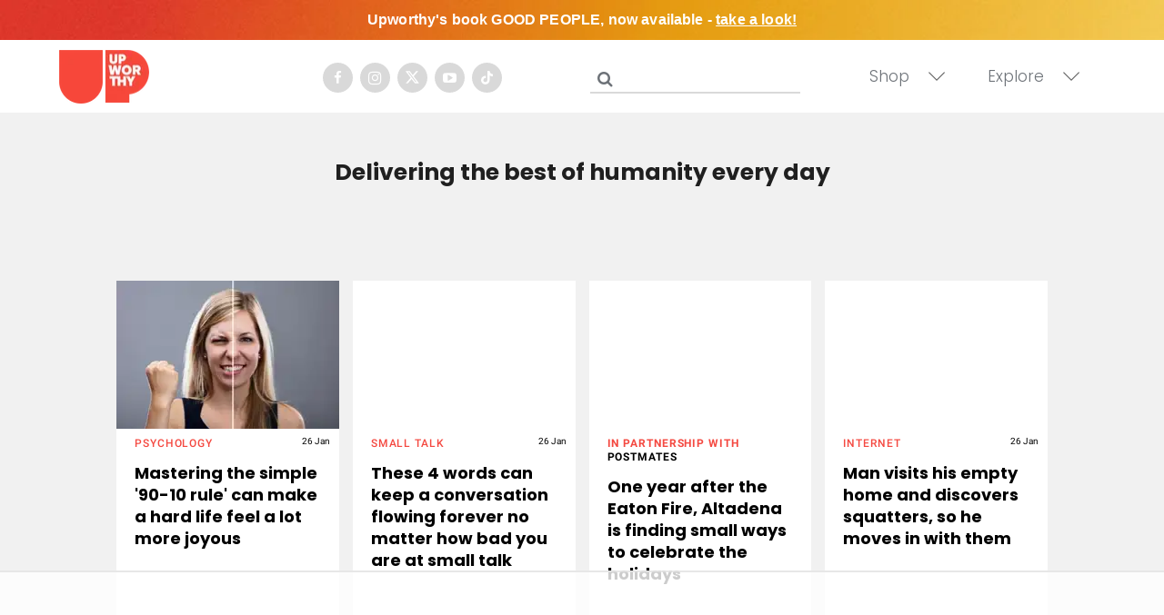

--- FILE ---
content_type: text/html; charset=utf-8
request_url: https://www.upworthy.com/
body_size: 93650
content:
<!DOCTYPE html><!-- Powered by RebelMouse. https://www.rebelmouse.com --><html lang="en"><head prefix="og: https://ogp.me/ns# article: https://ogp.me/ns/article#"><script type="application/ld+json">{"@context":"https://schema.org","@type":"Organization","alternateName":"","logo":{"@type":"ImageObject","url":"https://assets.rebelmouse.io/eyJhbGciOiJIUzI1NiIsInR5cCI6IkpXVCJ9.eyJpbWFnZSI6Imh0dHBzOi8vYXNzZXRzLnJibC5tcy8xOTU3NjMwMC9vcmlnaW4ucG5nIiwiZXhwaXJlc19hdCI6MTgxMDQzNDg5MH0.4dFJ2m7nYqqHdKEWRbd5MojVjv55wcUy0PfMAkOR514/img.png?width=210"},"name":"Upworthy","sameAs":["https://www.tiktok.com/@upworthy","https://www.tiktok.com/@upworthy","https://www.instagram.com/upworthy/","https://www.facebook.com/upworthy","https://www.linkedin.com/company/upworthy/","https://twitter.com/upworthy","https://www.youtube.com/user/upworthy"],"url":"https://www.upworthy.com/"}</script><script type="application/ld+json">{"@context":"https://schema.org","@type":"WebSite","name":"Upworthy","potentialAction":{"@type":"SearchAction","query-input":"required name=search_term_string","target":"https://www.upworthy.com/search?q={search_term_string}"},"url":"https://www.upworthy.com/"}</script><meta charset="utf-8"/><script defer="defer" src="https://www.googleoptimize.com/optimize.js?id=GTM-NTKQVK9"></script><link rel="preload" as="font" href="https://fonts.gstatic.com/s/poppins/v19/pxiByp8kv8JHgFVrLCz7Z1xlFQ.woff2" type="font/woff2" crossorigin=""/><link rel="preload" as="font" href="https://fonts.gstatic.com/s/poppins/v20/pxiByp8kv8JHgFVrLDz8Z1xlFQ.woff2" type="font/woff2" crossorigin=""/><link rel="preload" as="font" href="https://fonts.gstatic.com/s/poppins/v21/pxiByp8kv8JHgFVrLGT9Z1xlFQ.woff2" type="font/woff2" crossorigin=""/><link rel="canonical" href="https://www.upworthy.com/"/><meta property="fb:app_id" content="122204924841048"/><meta name="twitter:site" content="@"/><meta name="twitter:site:id" content=""/><meta property="og:type" content="website"/><meta property="og:site_name" content="Upworthy"/><meta property="og:image" content="https://assets.rebelmouse.io/eyJhbGciOiJIUzI1NiIsInR5cCI6IkpXVCJ9.eyJpbWFnZSI6Imh0dHBzOi8vYXNzZXRzLnJibC5tcy8xOTU3NjMwMC9vcmlnaW4ucG5nIiwiZXhwaXJlc19hdCI6MTgxMDQzNDg5MH0.4dFJ2m7nYqqHdKEWRbd5MojVjv55wcUy0PfMAkOR514/img.png?width=210"/><meta property="og:image:width" content="1200"/><meta property="og:image:height" content="600"/><meta property="og:title" content="Sharing the best of humanity with the world, one story at a time."/><meta property="og:description" content="Upworthy - positive stories that inspire and uplift. From heartwarming moments to thought-provoking content, we’re sharing the best of humanity with the world, one story at a time."/><meta name="description" content="Upworthy - positive stories that inspire and uplift. From heartwarming moments to thought-provoking content, we’re sharing the best of humanity with the world, one story at a time."/><meta name="referrer" content="always"/><meta name="twitter:card" content="summary_large_image"/><meta name="twitter:image" content="https://assets.rebelmouse.io/eyJhbGciOiJIUzI1NiIsInR5cCI6IkpXVCJ9.eyJpbWFnZSI6Imh0dHBzOi8vYXNzZXRzLnJibC5tcy82MzAyODM2OC9vcmlnaW4uanBnIiwiZXhwaXJlc19hdCI6MTc3MTQxNzE0N30.PF2Kj2EdMMAFIfeLNcLkvYKNkyh399HzL-FUWpnWRTU/img.jpg?width=1200&height=600&coordinates=0%2C75%2C0%2C75"/><link rel="preconnect" href="https://assets.rebelmouse.io/" crossorigin="anonymous"/><link rel="preconnect" href="https://user-stats.rbl.ms/" crossorigin="anonymous"/><link rel="preconnect" href="https://pages-stats.rbl.ms/" crossorigin="anonymous"/><!--link rel="preload" href="https://static.rbl.ms/static/fonts/fontawesome/fontawesome-mini.woff" as="font" type="font/woff2" crossorigin--><script type="text/javascript" class="rm-i-script">navigator.userAgent.includes("Chrome")&&function(e,t,n,r,i,o,a,u,c,s,p,l,f,v,d){var m,h,g,y,E=["click","contextmenu","dblclick","gotpointercapture","keydown","keypress","keyup","lostpointercapture","mousedown","mouseup","pointercancel","pointerdown","pointerenter","pointerleave","pointerover","pointerup","touchcancel","touchend","touchstart"],w=["scroll","wheel","mousemove","pointermove","touchmove"],P=new c,I=new c,L=new c,T="_rmStopped",S="rmInpZillaSafe",k="_rmImmediatelyStopped",_=e.setTimeout,b=e.clearTimeout,A=a.prototype,B=s&&"scheduling"in s&&"isInputPending"in s.scheduling;function C(e){return e&&e.canceled?Promise.resolve():(t=(e||{}).space||0,new Promise((function(e){t>0?_(e,0):d(e)}))).then((function(){if(B&&s.scheduling.isInputPending({includeContinuous:!0}))return C(e)}));var t}function Z(e){return e&&(e instanceof n||"function"==typeof e)}function x(e){return e&&"handleEvent"in e}function H(e){return"dataset"in e&&e.dataset.inpZillaSkip}function M(e,t,n,r,i,o){if(!(n[k]||r===u&&n[T]&&t!==n.target)){var a,c={get:(a={target:i,currentTarget:o},function(e,t,n){if(t in a)return a[t];var r=p.get(e,t);return Z(r)?function(){return p.apply(r,e,arguments)}:r}),set:p.set},s=new Proxy(n,c);try{x(e)?e.handleEvent.call(e,s):e.call(t,s)}catch(e){v(e)}}}function O(e){return function(t){var n=this,r=t.eventPhase,i=t.currentTarget,o=t.target;if(H(n))M(e,n,t,r,o,i);else{var a={canceled:!1,space:50};L.has(e)&&(L.get(e).canceled=!0),L.set(e,a),C(a).then((function(){a.canceled||(L.delete(e),M(e,n,t,r,o,i))}))}}}function j(e){return f.length>0&&e instanceof r&&e.dataset}function q(e){var t=!!f.some((function(t){return e.closest(t)}));e.dataset[S]=t?1:0}function F(e){return!!j(e)&&(S in e.dataset||q(e),1==e.dataset[S])}function G(e,t){var n=function(e,t){return!function(e,t){return!function(e){return e&&e.passive}(t)&&function(e){var t=e;return x(e)&&(t=e.handleEvent),!!(t&&t.length>0)}(e)}(e,t)}(e,t);return function(t){var r=this,i=t.eventPhase,o=t.currentTarget,u=t.target,c=t.timeStamp,s=new a("rm").timeStamp-c;function p(){M(e,r,t,i,u,o)}var l=!t.cancelable,f=!H(r),v=s>=20||n||l||function(e){return F(e.target)||F(e.currentTarget)}(t);f&&v?C().then(p):p()}}function N(e,t,n,r){if(!e.has(t)){var i=n(t,r);e.set(t,i)}return e.get(t)}function R(e){E.forEach((function(t){var n="on"+t;Object.defineProperty(e,n,{set:function(e){var n=this,r="__rmInpOn"+t;n[r]&&n.removeEventListener(t,n[r],{passive:!0}),n[r]=e,n.addEventListener(t,e,{passive:!0})}})}))}function U(e,t){return function(){this[e]=!0,t.apply(this,arguments)}}function z(){return!0}e.addEventListener("pointerup",z,{passive:!0}),e.addEventListener("pointerdown",z,{passive:!0}),(m=i.prototype).addEventListener=(h=m.addEventListener,function(t,n,r){var i=this||e;j(i)&&q(i);var o=n;n&&(o=w.includes(t)?N(I,n,O,r):N(P,n,G,r));var a=l.from(arguments);return a[1]=o,h.apply(i,a)}),m.removeEventListener=function(t){return function(n,r){var i,o=this||e,a=r;r&&(w.includes(n)&&I.has(r)?i=I:P.has(r)&&(i=P),i&&(a=i.get(r),i.delete(r)));var u=l.from(arguments);return u[1]=a,t.apply(o,u)}}(m.removeEventListener),R(e),R(t),R(o.prototype),g=A.stopPropagation,y=A.stopImmediatePropagation,A.stopPropagation=U(T,g),A.stopImmediatePropagation=U(k,y),function(){var t=new c;function n(e){return t.has(e)&&t.set(e,!0),b(e)}e.setTimeout=function(n,r){var i=this,o=l.from(arguments).splice(2);if(!Z(n))return _.apply(e,arguments);function a(){t.get(u)||n.apply(i,o),t.delete(u)}var u=_((function(){C().then(a).catch(v)}),r);return t.set(u,!1),u},e.setInterval=function(e,n){var r=this,i=l.from(arguments).splice(2);function o(){t.get(c)||e.apply(r,i)}function a(){return _(u,n)}function u(){t.get(c)?t.delete(c):C().then(o).catch(v).finally(a)}var c=a();return t.set(c,!1),c},e.clearInterval=n,e.clearTimeout=n}()}(window,document,Function,Element,EventTarget,HTMLElement,Event,Event.BUBBLING_PHASE,Map,navigator,Reflect,Array,window._rmInpZillaSafeSelectorList||[],console.error,requestIdleCallback);</script><script class="rm-i-script">window.REBELMOUSE_BOOTSTRAP_DATA = {"isUserLoggedIn": false, "site": {"id": 19596302, "isCommunitySite": false}, "runner": {"id": 19596302}, "post": {}, "path": "/", "pathParams": {}, "resourceId": "fp", "fbId": "122204924841048", "fbAppVersion": "v2.5", "clientGaId": "UA-30098361-1", "messageBusUri": "wss://messages.rebelmouse.io", "section": {"id": null}, "tag": {"slug": null, "isSection": false}, "fullBootstrapUrl": "/res/bootstrap/data.js?site_id=19596302\u0026resource_id=fp\u0026path_params=%7B%7D\u0026override_device=desktop", "whitelabel_menu": {}, "useRiver": false, "engine": {"recaptchaSiteKey": null, "lazyLoadShortcodeImages": true, "backButtonGoToPage": true, "changeParticleUrlScroll": false, "countKeepReadingAsPageview": false, "defaultVideoPlayer": "", "theoPlayerLibraryLocation": "", "trackPageViewOnParticleUrlScroll": false, "webVitalsSampleRate": 100, "overrideDevicePixelRatio": null, "image_quality_level": 50, "sendEventsToCurrentDomain": false, "enableLoggedOutUserTracking": false, "useSmartLinks2": true}};
    </script><script class="rm-i-script">window.REBELMOUSE_BASE_ASSETS_URL = "https://www.upworthy.com/static/dist/social-ux/";
        window.REBELMOUSE_BASE_SSL_DOMAIN = "https://www.upworthy.com";
        window.REBELMOUSE_TASKS_QUEUE = [];
        window.REBELMOUSE_LOW_TASKS_QUEUE = [];
        window.REBELMOUSE_LOWEST_TASKS_QUEUE = [];
        window.REBELMOUSE_ACTIVE_TASKS_QUEUE = [];
        window.REBELMOUSE_STDLIB = {};
        window.RM_OVERRIDES = {};
        window.RM_AD_LOADER = [];
    </script><script src="https://www.upworthy.com/static/dist/social-ux/main.36c3749fa49db81ecd4f.bundle.mjs" class="rm-i-script" type="module" async="async" data-js-app="true" data-src-host="https://www.upworthy.com" data-src-file="main.mjs"></script><script src="https://www.upworthy.com/static/dist/social-ux/main.d0b30db35abc6251a38d.bundle.js" class="rm-i-script" nomodule="nomodule" defer="defer" data-js-app="true" data-src-host="https://www.upworthy.com" data-src-file="main.js"></script><script src="https://www.upworthy.com/static/dist/social-ux/runtime.5f2854bedb02943ff2a5.bundle.mjs" class="rm-i-script" type="module" async="async" data-js-app="true" data-src-host="https://www.upworthy.com" data-src-file="runtime.mjs"></script><script src="https://www.upworthy.com/static/dist/social-ux/runtime.5fe7c9a46d72403f8fd3.bundle.js" class="rm-i-script" nomodule="nomodule" defer="defer" data-js-app="true" data-src-host="https://www.upworthy.com" data-src-file="runtime.js"></script><!-- we collected enough need to fix it first before turn in back on--><!--script src="//cdn.ravenjs.com/3.16.0/raven.min.js" crossorigin="anonymous"></script--><!--script type="text/javascript">
        Raven.config('https://6b64f5cc8af542cbb920e0238864390a@sentry.io/147999').install();
    </script--><link rel="manifest" href="/manifest.json"/><meta name="theme-color" content="#647187"/><script class="rm-i-script">
        if ('serviceWorker' in navigator) {
          window.addEventListener('load', function() {
            navigator.serviceWorker.register('/sw.js').then(function(registration) {
              console.log('ServiceWorker registration successful with scope: ', registration.scope);
            }, function(err) {
              console.log('ServiceWorker registration failed: ', err);
            });
          });
        } else {
          console.log('ServiceWorker not enabled');
        }
    </script><script class="rm-i-script">
        // fallback error prone google tag setup
        var googletag = googletag || {};
        googletag.cmd = googletag.cmd || [];
    </script><meta http-equiv="X-UA-Compatible" content="IE=edge"/><link rel="alternate" type="application/rss+xml" title="Upworthy" href="/feeds/feed.rss"/><meta name="viewport" content="width=device-width,initial-scale=1,minimum-scale=1.0"/><!-- TODO: move the default value from here --><title>Upworthy | Sharing the best of humanity with the world, one story at a time.</title><style class="rm-i-styles">
        article,aside,details,figcaption,figure,footer,header,hgroup,nav,section{display:block;}audio,canvas,video{display:inline-block;}audio:not([controls]){display:none;}[hidden]{display:none;}html{font-size:100%;-webkit-text-size-adjust:100%;-ms-text-size-adjust:100%;}body{margin:0;font-size:1em;line-height:1.4;}body,button,input,select,textarea{font-family:Tahoma,sans-serif;color:#5A5858;}::-moz-selection{background:#145A7C;color:#fff;text-shadow:none;}::selection{background:#145A7C;color:#fff;text-shadow:none;}:focus{outline:5px auto #2684b1;}a:hover,a:active{outline:0;}abbr[title]{border-bottom:1px dotted;}b,strong{font-weight:bold;}blockquote{margin:1em 40px;}dfn{font-style:italic;}hr{display:block;height:1px;border:0;border-top:1px solid #ccc;margin:1em 0;padding:0;}ins{background:#ff9;color:#000;text-decoration:none;}mark{background:#ff0;color:#000;font-style:italic;font-weight:bold;}pre,code,kbd,samp{font-family:monospace,serif;_font-family:'courier new',monospace;font-size:1em;}pre{white-space:pre;white-space:pre-wrap;word-wrap:break-word;}q{quotes:none;}q:before,q:after{content:"";content:none;}small{font-size:85%;}sub,sup{font-size:75%;line-height:0;position:relative;vertical-align:baseline;}sup{top:-0.5em;}sub{bottom:-0.25em;}ul,ol{margin:1em 0;padding:0 0 0 40px;}dd{margin:0 0 0 40px;}nav ul,nav ol{list-style:none;list-style-image:none;margin:0;padding:0;}img{border:0;-ms-interpolation-mode:bicubic;vertical-align:middle;}svg:not(:root){overflow:hidden;}figure{margin:0;}form{margin:0;}fieldset{border:0;margin:0;padding:0;}label{cursor:pointer;}legend{border:0;padding:0;}button,input{line-height:normal;}button,input[type="button"],input[type="reset"],input[type="submit"]{cursor:pointer;-webkit-appearance:button;}input[type="checkbox"],input[type="radio"]{box-sizing:border-box;padding:0;}input[type="search"]{-webkit-appearance:textfield;box-sizing:content-box;}input[type="search"]::-webkit-search-decoration{-webkit-appearance:none;}button::-moz-focus-inner,input::-moz-focus-inner{border:0;padding:0;}textarea{overflow:auto;vertical-align:top;resize:vertical;}input:invalid,textarea:invalid{background-color:#fccfcc;}table{border-collapse:collapse;border-spacing:0;}td{vertical-align:top;}.ir{display:block;border:0;text-indent:-999em;overflow:hidden;background-color:transparent;background-repeat:no-repeat;text-align:left;direction:ltr;}.ir br{display:none;}.hidden{display:none !important;visibility:hidden;}.visuallyhidden{border:0;clip:rect(0 0 0 0);height:1px;margin:-1px;overflow:hidden;padding:0;position:absolute;width:1px;}.visuallyhidden.focusable:active,.visuallyhidden.focusable:focus{clip:auto;height:auto;margin:0;overflow:visible;position:static;width:auto;}.invisible{visibility:hidden;}.clearfix:before,.clearfix:after{content:"";display:table;}.clearfix:after{clear:both;}.clearfix{zoom:1;}.zindex20{z-index:20;}.zindex30{z-index:30;}.zindex40{z-index:40;}.zindex50{z-index:50;}html{font-size:11px;font-family:Helvetica;line-height:1.4;color:#1f1f1f;font-weight:normal;}body,button,input,select,textarea{font-family:Helvetica;color:#1f1f1f;}.col,body{font-size:1.6rem;line-height:1.4;}a{color:rgba(66, 103, 178, 1);text-decoration:none;}a:hover{color:rgba(31, 31, 31, 1);text-decoration:none;}.with-primary-color{color:rgba(66, 103, 178, 1);}.with-primary-color:hover{color:rgba(31, 31, 31, 1);}.js-tab,.js-keep-reading,.js-toggle{cursor:pointer;}.noselect{-webkit-touch-callout:none;-webkit-user-select:none;-khtml-user-select:none;-moz-user-select:none;-ms-user-select:none;user-select:none;}.tabs__tab{display:inline-block;padding:10px;}.tabs__tab-content{display:none;}.tabs__tab-content.active{display:block;}button:focus,input[type="text"],input[type="email"]{outline:0;}audio,canvas,iframe,img,svg,video{vertical-align:middle;max-width:100%;}textarea{resize:vertical;}.main{background-color:#f5f5f6;position:relative;overflow:hidden;}.valign-wrapper{display:-webkit-flex;display:-ms-flexbox;display:flex;-webkit-align-items:center;-ms-flex-align:center;align-items:center;}.valign-wrapper .valign{display:block;}#notification{position:fixed;}.article-module__controls-placeholder{position:absolute;}.display-block{display:block;}.cover-all{position:absolute;width:100%;height:100%;}.full-width{width:100%;}.fa{font-family:FontAwesome,"fontawesome-mini" !important;}.fa.fa-instagram{font-size:1.15em;}.fa-googleplus:before{content:"\f0d5";}.post-partial,.overflow-visible{overflow:visible !important;}.attribute-data{margin:0 10px 10px 0;padding:5px 10px;background-color:rgba(66, 103, 178, 1);color:white;border-radius:3px;margin-bottom:10px;display:inline-block;}.attribute-data[value=""]{display:none;}.badge{display:inline-block;overflow:hidden;}.badge-image{border-radius:100%;}.js-expandable.expanded .js-expand,.js-expandable:not(.expanded) .js-contract{display:none;}.js-scroll-trigger{display:block;width:100%;}.sticky-target:not(.legacy){position:fixed;opacity:0;top:0;will-change:transform;transform:translate3d(0px,0px,0px);}.sticky-target.legacy{position:relative;}.sticky-target.legacy.sticky-active{position:fixed;}.color-inherit:hover,.color-inherit{color:inherit;}.js-appear-on-expand{transition:all 350ms;height:0;overflow:hidden;opacity:0;}.content-container{display:none;}.expanded .content-container{display:block;}.expanded .js-appear-on-expand{opacity:1;height:auto;}.logged-out-user .js-appear-on-expand{height:0;opacity:0;}.h1,.h2{margin:0;padding:0;font-size:1em;font-weight:normal;}.lazyload-placeholder{display:none;position:absolute;text-align:center;background:rgba(0,0,0,0.1);top:0;bottom:0;left:0;right:0;}div[runner-lazy-loading] .lazyload-placeholder,iframe[runner-lazy-loading] + .lazyload-placeholder{display:block;}.abs-pos-center{position:absolute;top:0;bottom:0;left:0;right:0;margin:auto;}.relative{position:relative;}.runner-spinner{position:absolute;top:0;bottom:0;left:0;right:0;margin:auto;width:50px;}.runner-spinner:before{content:"";display:block;padding-top:100%;}.rm-non-critical-loaded .runner-spinner-circular{animation:rotate 2s linear infinite;height:100%;transform-origin:center center;width:100%;position:absolute;top:0;bottom:0;left:0;right:0;margin:auto;}.position-relative{position:relative;}.collection-button{display:inline-block;}.rm-non-critical-loaded .runner-spinner-path{stroke-dasharray:1,200;stroke-dashoffset:0;animation:dash 1.5s ease-in-out infinite,color 6s ease-in-out infinite;stroke-linecap:round;}.pagination-container .pagination-wrapper{display:flex;align-items:center;}.pagination-container .pagination-wrapper a{color:rgba(59,141,242,1);margin:0 5px;}@keyframes rotate{100%{transform:rotate(360deg);}}@keyframes dash{0%{stroke-dasharray:1,200;stroke-dashoffset:0;}50%{stroke-dasharray:89,200;stroke-dashoffset:-35px;}100%{stroke-dasharray:89,200;stroke-dashoffset:-124px;}}@keyframes color{100%,0%{stroke:rgba(255,255,255,1);}40%{stroke:rgba(255,255,255,0.6);}66%{stroke:rgba(255,255,255,0.9);}80%,90%{stroke:rgba(255,255,255,0.7);}}.js-section-loader-feature-container > .slick-list > .slick-track > .slick-slide:not(.slick-active){height:0;visibility:hidden;}.rebellt-item-media-container .instagram-media{margin-left:auto !important;margin-right:auto !important;}.js-hidden-panel{position:fixed;top:0;left:0;right:0;transition:all 300ms;z-index:10;}.js-hidden-panel.active{transform:translate3d(0,-100%,0);}.content{margin-left:auto;margin-right:auto;max-width:1100px;width:90%;}.ad-tag{text-align:center;}.ad-tag__inner{display:inline-block;}.content .ad-tag{margin-left:-5%;margin-right:-5%;}@media (min-width:768px){.content .ad-tag{margin-left:auto;margin-right:auto;}}.user-prefs{display:none;}.no-mb:not(:last-child){margin-bottom:0;}.no-mt:not(:first-child){margin-top:0;}.sm-mt-0:not(:empty):before,.sm-mt-1:not(:empty):before,.sm-mt-2:not(:empty):before,.sm-mb-0:not(:empty):after,.sm-mb-1:not(:empty):after,.sm-mb-2:not(:empty):after,.md-mt-0:not(:empty):before,.md-mt-1:not(:empty):before,.md-mt-2:not(:empty):before,.md-mb-0:not(:empty):after,.md-mb-1:not(:empty):after,.md-mb-2:not(:empty):after,.lg-mt-0:not(:empty):before,.lg-mt-1:not(:empty):before,.lg-mt-2:not(:empty):before,.lg-mb-0:not(:empty):after,.lg-mb-1:not(:empty):after,.lg-mb-2:not(:empty):after{content:'';display:block;overflow:hidden;}.sm-mt-0:not(:empty):before{margin-bottom:0;}.sm-mt-0 > *{margin-top:0;}.sm-mt-1:not(:empty):before{margin-bottom:-10px;}.sm-mt-1 > *{margin-top:10px;}.sm-mt-2:not(:empty):before{margin-bottom:-20px;}.sm-mt-2 > *{margin-top:20px;}.sm-mb-0:not(:empty):after{margin-top:0;}.sm-mb-0 > *{margin-bottom:0;}.sm-mb-1:not(:empty):after{margin-top:-10px;}.sm-mb-1 > *{margin-bottom:10px;}.sm-mb-2:not(:empty):after{margin-top:-20px;}.sm-mb-2 > *{margin-bottom:20px;}@media (min-width:768px){.md-mt-0:not(:empty):before{margin-bottom:0;}.md-mt-0 > *{margin-top:0;}.md-mt-1:not(:empty):before{margin-bottom:-10px;}.md-mt-1 > *{margin-top:10px;}.md-mt-2:not(:empty):before{margin-bottom:-20px;}.md-mt-2 > *{margin-top:20px;}.md-mb-0:not(:empty):after{margin-top:0;}.md-mb-0 > *{margin-bottom:0;}.md-mb-1:not(:empty):after{margin-top:-10px;}.md-mb-1 > *{margin-bottom:10px;}.md-mb-2:not(:empty):after{margin-top:-20px;}.md-mb-2 > *{margin-bottom:20px;}}@media (min-width:1024px){.lg-mt-0:not(:empty):before{margin-bottom:0;}.lg-mt-0 > *{margin-top:0;}.lg-mt-1:not(:empty):before{margin-bottom:-10px;}.lg-mt-1 > *{margin-top:10px;}.lg-mt-2:not(:empty):before{margin-bottom:-20px;}.lg-mt-2 > *{margin-top:20px;}.lg-mb-0:not(:empty):after{margin-top:0;}.lg-mb-0 > *{margin-bottom:0;}.lg-mb-1:not(:empty):after{margin-top:-10px;}.lg-mb-1 > *{margin-bottom:10px;}.lg-mb-2:not(:empty):after{margin-top:-20px;}.lg-mb-2 > *{margin-bottom:20px;}}.sm-cp-0{padding:0;}.sm-cp-1{padding:10px;}.sm-cp-2{padding:20px;}@media (min-width:768px){.md-cp-0{padding:0;}.md-cp-1{padding:10px;}.md-cp-2{padding:20px;}}@media (min-width:1024px){.lg-cp-0{padding:0;}.lg-cp-1{padding:10px;}.lg-cp-2{padding:20px;}}.mb-2 > *{margin-bottom:20px;}.mb-2 > :last-child{margin-bottom:0;}.v-sep > *{margin-bottom:20px;}@media (min-width:768px){.v-sep > *{margin-bottom:40px;}}.v-sep > *:last-child{margin-bottom:0;}@media only screen and (max-width:767px){.hide-mobile{display:none !important;}}@media only screen and (max-width:1023px){.hide-tablet-and-mobile{display:none !important;}}@media only screen and (min-width:768px){.hide-tablet-and-desktop{display:none !important;}}@media only screen and (min-width:768px) and (max-width:1023px){.hide-tablet{display:none !important;}}@media only screen and (min-width:1024px){.hide-desktop{display:none !important;}}.row.px10{margin-left:-10px;margin-right:-10px;}.row.px10 > .col{padding-left:10px;padding-right:10px;}.row.px20{margin-left:-20px;margin-right:-20px;}.row.px20 > .col{padding-left:20px;padding-right:20px;}.row{margin-left:auto;margin-right:auto;overflow:hidden;}.row:after{content:'';display:table;clear:both;}.row:not(:empty){margin-bottom:-20px;}.col{margin-bottom:20px;}@media (min-width:768px){.col{margin-bottom:40px;}.row:not(:empty){margin-bottom:-40px;}}.row .col{float:left;box-sizing:border-box;}.row .col.pull-right{float:right;}.row .col.s1{width:8.3333333333%;}.row .col.s2{width:16.6666666667%;}.row .col.s3{width:25%;}.row .col.s4{width:33.3333333333%;}.row .col.s5{width:41.6666666667%;}.row .col.s6{width:50%;}.row .col.s7{width:58.3333333333%;}.row .col.s8{width:66.6666666667%;}.row .col.s9{width:75%;}.row .col.s10{width:83.3333333333%;}.row .col.s11{width:91.6666666667%;}.row .col.s12{width:100%;}@media only screen and (min-width:768px){.row .col.m1{width:8.3333333333%;}.row .col.m2{width:16.6666666667%;}.row .col.m3{width:25%;}.row .col.m4{width:33.3333333333%;}.row .col.m5{width:41.6666666667%;}.row .col.m6{width:50%;}.row .col.m7{width:58.3333333333%;}.row .col.m8{width:66.6666666667%;}.row .col.m9{width:75%;}.row .col.m10{width:83.3333333333%;}.row .col.m11{width:91.6666666667%;}.row .col.m12{width:100%;}}@media only screen and (min-width:1024px){.row .col.l1{width:8.3333333333%;}.row .col.l2{width:16.6666666667%;}.row .col.l3{width:25%;}.row .col.l4{width:33.3333333333%;}.row .col.l5{width:41.6666666667%;}.row .col.l6{width:50%;}.row .col.l7{width:58.3333333333%;}.row .col.l8{width:66.6666666667%;}.row .col.l9{width:75%;}.row .col.l10{width:83.3333333333%;}.row .col.l11{width:91.6666666667%;}.row .col.l12{width:100%;}}.widget{position:relative;box-sizing:border-box;}.widget:hover .widget__headline a{color:rgba(31, 31, 31, 1);}.widget__headline{font-family:Helvetica;color:#1f1f1f;cursor:pointer;}.widget__headline-text{font-family:inherit;color:inherit;word-break:break-word;}.widget__section-text{display:block;}.image,.widget__image{background-position:center;background-repeat:no-repeat;background-size:cover;display:block;z-index:0;}.widget__play{position:absolute;width:100%;height:100%;text-align:center;}.rm-widget-image-holder{position:relative;}.rm-video-holder{position:absolute;width:100%;height:100%;top:0;left:0;}.rm-zindex-hidden{display:none;z-index:-1;}.rm-widget-image-holder .widget__play{top:0;left:0;}.image.no-image{background-color:#e4e4e4;}.widget__video{position:relative;}.widget__video .rm-scrop-spacer{padding-bottom:56.25%;}.widget__video.rm-video-tiktok{max-width:605px;}.widget__video video,.widget__video iframe{position:absolute;top:0;left:0;height:100%;}.widget__product-vendor{font-size:1.5em;line-height:1.5;margin:25px 0;}.widget__product-buy-link{margin:15px 0;}.widget__product-buy-link-btn{background-color:#000;color:#fff;display:inline-block;font-size:1.6rem;line-height:1em;padding:1.25rem;font-weight:700;}.widget__product-buy-btn:hover{color:#fff;}.widget__product-price{font-size:1.5em;line-height:1.5;margin:25px 0;}.widget__product-compare-at-price{text-decoration:line-through;}.rebellt-item.is--mobile,.rebellt-item.is--tablet{margin-bottom:0.85em;}.rebellt-item.show_columns_on_mobile.col2,.rebellt-item.show_columns_on_mobile.col3{display:inline-block;vertical-align:top;}.rebellt-item.show_columns_on_mobile.col2{width:48%;}.rebellt-item.show_columns_on_mobile.col3{width:32%;}@media only screen and (min-width:768px){.rebellt-item.col2:not(.show_columns_on_mobile),.rebellt-item.col3:not(.show_columns_on_mobile){display:inline-block;vertical-align:top;}.rebellt-item.col2:not(.show_columns_on_mobile){width:48%;}.rebellt-item.col3:not(.show_columns_on_mobile){width:32%;}}.rebellt-item.parallax{background-size:cover;background-attachment:fixed;position:relative;left:calc(-50vw + 50%);width:100vw;min-height:100vh;padding:0 20%;box-sizing:border-box;max-width:inherit;text-align:center;z-index:3;}.rebellt-item.parallax.is--mobile{background-position:center;margin-bottom:0;padding:0 15%;}.rebellt-item.parallax.has-description:before,.rebellt-item.parallax.has-description:after{content:"";display:block;padding-bottom:100%;}.rebellt-item.parallax.has-description.is--mobile:before,.rebellt-item.parallax.has-description.is--mobile:after{padding-bottom:90vh;}.rebellt-item.parallax h3,.rebellt-item.parallax p{color:white;text-shadow:1px 0 #000;}.rebellt-item.parallax.is--mobile p{font-size:18px;font-weight:400;}.rebellt-ecommerce h3{font-size:1.8em;margin-bottom:15px;}.rebellt-ecommerce--vendor{font-size:1.5em;line-height:1.5;margin:25px 0;}.rebellt-ecommerce--price{font-size:1.5em;line-height:1.5;margin:25px 0;}.rebellt-ecommerce--compare-at-price{text-decoration:line-through;}.rebellt-ecommerce--buy{margin:15px 0;}.rebellt-ecommerce--btn{background-color:#000;color:#fff;display:inline-block;font-size:1.6rem;line-height:1em;padding:1.25rem;font-weight:700;}.rebellt-ecommerce--btn:hover{color:#fff;}.rebelbar.skin-simple{height:50px;line-height:50px;color:#1f1f1f;font-size:1.2rem;border-left:none;border-right:none;background-color:#fff;}.rebelbar.skin-simple .rebelbar__inner{position:relative;height:100%;margin:0 auto;padding:0 20px;max-width:1300px;}.rebelbar.skin-simple .logo{float:left;}.rebelbar.skin-simple .logo__image{max-height:50px;max-width:190px;}.rebelbar--fake.skin-simple{position:relative;border-color:#fff;}.rebelbar--fixed.skin-simple{position:absolute;width:100%;z-index:3;}.with-fixed-header .rebelbar--fixed.skin-simple{position:fixed;top:0;}.rebelbar.skin-simple .rebelbar__menu-toggle{position:relative;cursor:pointer;float:left;text-align:center;font-size:0;width:50px;margin-left:-15px;height:100%;color:#1f1f1f;}.rebelbar.skin-simple i{vertical-align:middle;display:inline-block;font-size:20px;}.rebelbar.skin-simple .rebelbar__menu-toggle:hover{color:rgba(31, 31, 31, 1);}.rebelbar.skin-simple .rebelbar__section-links{display:none;padding:0 100px 0 40px;overflow:hidden;height:100%;}.rebelbar.skin-simple .rebelbar__section-list{margin:0 -15px;height:100%;}.rebelbar.skin-simple .rebelbar__section-links li{display:inline-block;padding:0 15px;text-align:left;}.rebelbar.skin-simple .rebelbar__section-link{color:#1f1f1f;display:block;font-size:1.8rem;font-weight:400;text-decoration:none;}.rebelbar.skin-simple .rebelbar__section-link:hover{color:rgba(31, 31, 31, 1);}.rebelbar.skin-simple .rebelbar__sharebar.sharebar{display:none;}.rebelbar.skin-simple .rebelbar__section-list.js--active .rebelbar__more-sections-button{visibility:visible;}.rebelbar.skin-simple .rebelbar__more-sections-button{cursor:pointer;visibility:hidden;}.rebelbar.skin-simple #rebelbar__more-sections{visibility:hidden;position:fixed;line-height:70px;left:0;width:100%;background-color:#1f1f1f;}.rebelbar.skin-simple #rebelbar__more-sections a{color:white;}.rebelbar.skin-simple #rebelbar__more-sections.opened{visibility:visible;}@media only screen and (min-width:768px){.rebelbar.skin-simple .rebelbar__menu-toggle{margin-right:15px;}.rebelbar.skin-simple{height:100px;line-height:100px;font-weight:700;}.rebelbar.skin-simple .logo__image{max-width:350px;max-height:100px;}.rebelbar.skin-simple .rebelbar__inner{padding:0 40px;}.rebelbar.skin-simple .rebelbar__sharebar.sharebar{float:left;margin-top:20px;margin-bottom:20px;padding-left:40px;}}@media (min-width:960px){.rebelbar.skin-simple .rebelbar__section-links{display:block;}.with-floating-shares .rebelbar.skin-simple .search-form{display:none;}.with-floating-shares .rebelbar.skin-simple .rebelbar__sharebar.sharebar{display:block;}.with-floating-shares .rebelbar.skin-simple .rebelbar__section-links{display:none;}}.menu-global{display:none;width:100%;position:fixed;z-index:3;color:white;background-color:#1a1a1a;height:100%;font-size:1.8rem;overflow-y:auto;overflow-x:hidden;line-height:1.6em;}@media (min-width:768px){.menu-global{display:block;max-width:320px;top:0;-webkit-transform:translate(-320px,0);transform:translate(-320px,0);transform:translate3d(-320px,0,0);}.menu-global,.all-content-wrapper{transition:transform .2s cubic-bezier(.2,.3,.25,.9);}}.menu-overlay{position:fixed;top:-100%;left:0;height:0;width:100%;cursor:pointer;visibility:hidden;opacity:0;transition:opacity 200ms;}.menu-opened .menu-overlay{visibility:visible;height:100%;z-index:1;opacity:1;top:0;}@media only screen and (min-width:768px){.menu-opened .menu-overlay{z-index:10;background:rgba(255,255,255,.6);}}@media (min-width:960px){.logged-out-user .rebelbar.skin-simple .menu-overlay{display:none;}}@media (min-width:600px){.rm-resized-container-5{width:5%;}.rm-resized-container-10{width:10%;}.rm-resized-container-15{width:15%;}.rm-resized-container-20{width:20%;}.rm-resized-container-25{width:25%;}.rm-resized-container-30{width:30%;}.rm-resized-container-35{width:35%;}.rm-resized-container-40{width:40%;}.rm-resized-container-45{width:45%;}.rm-resized-container-50{width:50%;}.rm-resized-container-55{width:55%;}.rm-resized-container-60{width:60%;}.rm-resized-container-65{width:65%;}.rm-resized-container-70{width:70%;}.rm-resized-container-75{width:75%;}.rm-resized-container-80{width:80%;}.rm-resized-container-85{width:85%;}.rm-resized-container-90{width:90%;}.rm-resized-container-95{width:95%;}.rm-resized-container-100{width:100%;}}.rm-embed-container{position:relative;}.rm-embed-container.rm-embed-instagram{max-width:540px;}.rm-embed-container.rm-embed-tiktok{max-width:572px;min-height:721px;}.rm-embed-container.rm-embed-tiktok blockquote,.rm-embed-twitter blockquote{all:revert;}.rm-embed-container.rm-embed-tiktok blockquote{margin-left:0;margin-right:0;position:relative;}.rm-embed-container.rm-embed-tiktok blockquote,.rm-embed-container.rm-embed-tiktok blockquote > iframe,.rm-embed-container.rm-embed-tiktok blockquote > section{width:100%;min-height:721px;display:block;}.rm-embed-container.rm-embed-tiktok blockquote > section{position:absolute;top:0;left:0;right:0;bottom:0;display:flex;align-items:center;justify-content:center;flex-direction:column;text-align:center;}.rm-embed-container.rm-embed-tiktok blockquote > section:before{content:"";display:block;width:100%;height:300px;border-radius:8px;}.rm-embed-container > .rm-embed,.rm-embed-container > .rm-embed-holder{position:absolute;top:0;left:0;}.rm-embed-holder{display:block;height:100%;width:100%;display:flex;align-items:center;}.rm-embed-container > .rm-embed-spacer{display:block;}.rm-embed-twitter{max-width:550px;margin-top:10px;margin-bottom:10px;}.rm-embed-twitter blockquote{position:relative;height:100%;width:100%;flex-direction:column;display:flex;align-items:center;justify-content:center;flex-direction:column;text-align:center;}.rm-embed-twitter:not(.rm-off) .twitter-tweet{margin:0 !important;}.logo__image,.image-element__img,.rm-lazyloadable-image{max-width:100%;height:auto;}.logo__image,.image-element__img{width:auto;}@media (max-width:768px){.rm-embed-spacer.rm-embed-spacer-desktop{display:none;}}@media (min-width:768px){.rm-embed-spacer.rm-embed-spacer-mobile{display:none;}}.sharebar{margin:0 -4px;padding:0;font-size:0;line-height:0;}.sharebar a{color:#fff;}.sharebar a:hover{text-decoration:none;color:#fff;}.sharebar .share,.sharebar .share-plus{display:inline-block;margin:0 4px;font-size:14px;font-weight:400;padding:0 10px;width:20px;min-width:20px;height:40px;line-height:38px;text-align:center;vertical-align:middle;border-radius:2px;}.sharebar .share-plus i,.sharebar .share i{display:inline-block;vertical-align:middle;}.sharebar .hide-button{display:none;}.sharebar.enable-panel .hide-button{display:inline-block;}.sharebar.enable-panel .share-plus{display:none;}.sharebar.with-first-button-caption:not(.enable-panel) .share:first-child{width:68px;}.sharebar.with-first-button-caption:not(.enable-panel) .share:first-child:after{content:'Share';padding-left:5px;vertical-align:middle;}.sharebar--fixed{display:none;position:fixed;bottom:0;z-index:1;text-align:center;width:100%;left:0;margin:20px auto;}.with-floating-shares .sharebar--fixed{display:block;}.sharebar.fly_shared:not(.enable-panel) .share:nth-child(5){display:none;}.share-media-panel .share-media-panel-pinit{position:absolute;right:0;bottom:0;background-color:transparent;}.share-media-panel-pinit_share{background-image:url('/static/img/whitelabel/runner/spritesheets/pin-it-sprite.png');background-color:#BD081C;background-position:-1px -17px;border-radius:4px;float:right;height:34px;margin:7px;width:60px;background-size:194px auto;}.share-media-panel-pinit_share:hover{opacity:.9;}@media (min-width:768px){.sharebar .share-plus .fa,.sharebar .share .fa{font-size:22px;}.sharebar .share,.sharebar .share-plus{padding:0 15px;width:30px;min-width:30px;height:60px;line-height:60px;margin:0 4px;font-size:16px;}.sharebar.with-first-button-caption:not(.enable-panel) .share:first-child{width:180px;}.sharebar.with-first-button-caption:not(.enable-panel) .share:first-child:after{content:'Share this story';padding-left:10px;vertical-align:middle;text-transform:uppercase;}.share-media-panel-pinit_share{background-position:-60px -23px;height:45px;margin:10px;width:80px;}}.action-btn{display:block;font-size:1.6rem;color:rgba(66, 103, 178, 1);cursor:pointer;border:2px solid rgba(66, 103, 178, 1);border-color:rgba(66, 103, 178, 1);border-radius:2px;line-height:1em;padding:1.6rem;font-weight:700;text-align:center;}.action-btn:hover{color:rgba(31, 31, 31, 1);border:2px solid rgba(31, 31, 31, 1);border-color:rgba(31, 31, 31, 1);}.section-headline__text{font-size:3rem;font-weight:700;line-height:1;}.section-headline__text{color:#1f1f1f;}@media (min-width:768px){.section-headline__text{font-size:3.6rem;}.content__main .section-headline__text{margin-top:-.3rem;margin-bottom:2rem;}}.module-headline__text{font-size:3rem;font-weight:700;color:#909090;}@media (min-width:768px){.module-headline__text{font-size:3.6rem;}}.search-form{position:absolute;top:0;right:20px;z-index:1;}.search-form__text-input{display:none;height:42px;font-size:1.3rem;background-color:#f4f4f4;border:none;color:#8f8f8f;text-indent:10px;padding:0;width:220px;position:absolute;right:-10px;top:0;bottom:0;margin:auto;}.search-form .search-form__submit{display:none;position:relative;border:none;bottom:2px;background-color:transparent;}.search-form__text-input:focus,.search-form__submit:focus{border:0 none;-webkit-box-shadow:none;-moz-box-shadow:none;box-shadow:none;outline:0 none;}.show-search .search-form__close{position:absolute;display:block;top:0;bottom:0;margin:auto;height:1rem;right:-28px;}.search-form__open{vertical-align:middle;bottom:2px;display:inline-block;position:relative;color:#1f1f1f;font-size:1.9rem;}.show-search .search-form__text-input{display:block;}.show-search .search-form__submit{display:inline-block;vertical-align:middle;padding:0;color:#1f1f1f;font-size:1.9rem;}.search-form__close,.show-search .search-form__open{display:none;}.quick-search{display:block;border-bottom:1px solid #d2d2d2;padding:24px 0 28px;margin-bottom:20px;position:relative;}.quick-search__submit{background-color:transparent;border:0;padding:0;margin:0;position:absolute;zoom:.75;color:#000;}.quick-search__input{background-color:transparent;border:0;padding:0;font-size:1.5rem;font-weight:700;line-height:3em;padding-left:40px;width:100%;box-sizing:border-box;}@media (min-width:768px){.search-form{right:40px;}.quick-search{margin-bottom:40px;padding:0 0 20px;}.quick-search__submit{zoom:1;}.quick-search__input{line-height:2.2em;padding-left:60px;}}.search-widget{position:relative;}.search-widget__input,.search-widget__submit{border:none;padding:0;margin:0;color:#1f1f1f;background:transparent;font-size:inherit;line-height:inherit;}.social-links__link{display:inline-block;padding:12px;line-height:0;width:25px;height:25px;border-radius:50%;margin:0 6px;font-size:1.5em;text-align:center;position:relative;vertical-align:middle;color:white;}.social-links__link:hover{color:white;}.social-links__link > span{position:absolute;top:0;left:0;right:0;bottom:0;margin:auto;height:1em;}.article__body{font-family:Helvetica;}.body-description .horizontal-rule{border-top:2px solid #eee;}.article-content blockquote{border-left:5px solid rgba(66, 103, 178, 1);border-left-color:rgba(66, 103, 178, 1);color:#656565;padding:0 0 0 25px;margin:1em 0 1em 25px;}.article__splash-custom{position:relative;}.body hr{display:none;}.article-content .media-caption{color:#9a9a9a;font-size:1.4rem;line-height:2;}.giphy-image{margin-bottom:0;}.article-body a{word-wrap:break-word;}.article-content .giphy-image__credits-wrapper{margin:0;}.article-content .giphy-image__credits{color:#000;font-size:1rem;}.article-content .image-media,.article-content .giphy-image .media-photo-credit{display:block;}.tags{color:rgba(66, 103, 178, 1);margin:0 -5px;}.tags__item{margin:5px;display:inline-block;}.tags .tags__item{line-height:1;}.slideshow .carousel-control{overflow:hidden;}.shortcode-media .media-caption,.shortcode-media .media-photo-credit{display:block;}@media (min-width:768px){.tags{margin:0 -10px;}.tags__item{margin:10px;}.article-content__comments-wrapper{border-bottom:1px solid #d2d2d2;margin-bottom:20px;padding-bottom:40px;}}.subscription-widget{background:rgba(66, 103, 178, 1);padding:30px;}.subscription-widget .module-headline__text{text-align:center;font-size:2rem;font-weight:400;color:#fff;}.subscription-widget .social-links{margin-left:-10px;margin-right:-10px;text-align:center;font-size:0;}.subscription-widget .social-links__link{display:inline-block;vertical-align:middle;width:39px;height:39px;color:#fff;box-sizing:border-box;border-radius:50%;font-size:20px;margin:0 5px;line-height:35px;background:transparent;border:2px solid #fff;border-color:#fff;}.subscription-widget .social-links__link:hover{color:rgba(31, 31, 31, 1);border-color:rgba(31, 31, 31, 1);background:transparent;}.subscription-widget .social-links__link .fa-instagram{margin:5px 0 0 1px;}.subscription-widget__site-links{margin:30px -5px;text-align:center;font-size:.8em;}.subscription-widget__site-link{padding:0 5px;color:inherit;}.newsletter-element__form{text-align:center;position:relative;max-width:500px;margin-left:auto;margin-right:auto;}.newsletter-element__submit,.newsletter-element__input{border:0;padding:10px;font-size:1.6rem;font-weight:500;height:40px;line-height:20px;margin:0;}.newsletter-element__submit{background:#909090;color:#fff;position:absolute;top:0;right:0;}.newsletter-element__submit:hover{opacity:.9;}.newsletter-element__input{background:#f4f4f4;width:100%;color:#8f8f8f;padding-right:96px;box-sizing:border-box;}.gdpr-cookie-wrapper{position:relative;left:0;right:0;padding:.5em;box-sizing:border-box;}.gdpr-cookie-controls{text-align:right;}.runner-authors-list{margin-top:0;margin-bottom:0;padding-left:0;list-style-type:none;}.runner-authors-author-wrapper{display:flex;flex-direction:row;flex-wrap:nowrap;justify-content:flex-start;align-items:stretch;align-content:stretch;}.runner-authors-avatar-thumb{display:inline-block;border-radius:100%;width:55px;height:55px;background-repeat:no-repeat;background-position:center;background-size:cover;overflow:hidden;}.runner-authors-avatar-thumb img{width:100%;height:100%;display:block;object-fit:cover;border-radius:100%;}.runner-authors-avatar-fallback{display:flex;align-items:center;justify-content:center;width:100%;height:100%;font-size:12px;line-height:1.1;text-align:center;padding:4px;background:#e0e0e0;color:#555;font-weight:600;text-transform:uppercase;border-radius:100%;overflow:hidden;}.runner-authors-author-info{width:calc(100% - 55px);}.runner-author-name-container{padding:0 6px;}.rm-breadcrumb__list{margin:0;padding:0;}.rm-breadcrumb__item{list-style-type:none;display:inline;}.rm-breadcrumb__item:last-child .rm-breadcrumb__separator{display:none;}.rm-breadcrumb__item:last-child .rm-breadcrumb__link,.rm-breadcrumb__link.disabled{pointer-events:none;color:inherit;}.social-tab-i .share-fb:after,.social-tab-i .share-tw:after{content:none;}.share-buttons .social-tab-i a{margin-right:0;}.share-buttons .social-tab-i li{line-height:1px;float:left;}.share-buttons .social-tab-i ul{margin:0;padding:0;list-style:none;}.share-tab-img{max-width:100%;padding:0;margin:0;position:relative;overflow:hidden;display:inline-block;}.share-buttons .social-tab-i{position:absolute;bottom:0;right:0;margin:0;padding:0;z-index:1;list-style-type:none;}.close-share-mobile,.show-share-mobile{background-color:rgba(0,0,0,.75);}.share-buttons .social-tab-i.show-mobile-share-bar .close-share-mobile,.share-buttons .social-tab-i .show-share-mobile,.share-buttons .social-tab-i .share{width:30px;height:30px;line-height:27px;padding:0;text-align:center;display:inline-block;vertical-align:middle;}.share-buttons .social-tab-i.show-mobile-share-bar .show-share-mobile,.share-buttons .social-tab-i .close-share-mobile{display:none;}.share-buttons .social-tab-i .icons-share{vertical-align:middle;display:inline-block;font:normal normal normal 14px/1 FontAwesome;color:white;}.social-tab-i .icons-share.fb:before{content:'\f09a';}.social-tab-i .icons-share.tw:before{content:'\f099';}.social-tab-i .icons-share.pt:before{content:'\f231';}.social-tab-i .icons-share.tl:before{content:'\f173';}.social-tab-i .icons-share.em:before{content:'\f0e0';}.social-tab-i .icons-share.sprite-shares-close:before{content:'\f00d';}.social-tab-i .icons-share.sprite-shares-share:before{content:'\f1e0';}@media only screen and (max-width:768px){.share-tab-img .social-tab-i{display:block;}.share-buttons .social-tab-i .share{display:none;}.share-buttons .social-tab-i.show-mobile-share-bar .share{display:block;}.social-tab-i li{float:left;}}@media only screen and (min-width:769px){.social-tab-i .close-share-mobile,.social-tab-i .show-share-mobile{display:none !important;}.share-tab-img .social-tab-i{display:none;}.share-tab-img:hover .social-tab-i{display:block;}.share-buttons .social-tab-i .share{width:51px;height:51px;line-height:47px;}.share-buttons .social-tab-i{margin:5px 0 0 5px;top:0;left:0;bottom:auto;right:auto;display:none;}.share-buttons .social-tab-i .share{display:block;}}.accesibility-hidden{border:0;clip:rect(1px 1px 1px 1px);clip:rect(1px,1px,1px,1px);height:1px;margin:-1px;overflow:hidden;padding:0;position:absolute;width:1px;background:#000;color:#fff;}body:not(.rm-non-critical-loaded) .follow-button{display:none;}.posts-custom .posts-wrapper:after{content:"";display:block;margin-bottom:-20px;}.posts-custom .widget{margin-bottom:20px;width:100%;}.posts-custom .widget__headline,.posts-custom .social-date{display:block;}.posts-custom .social-date{color:#a4a2a0;font-size:1.4rem;}.posts-custom[data-attr-layout_headline] .widget{vertical-align:top;}.posts-custom[data-attr-layout_headline="top"] .widget{vertical-align:bottom;}.posts-custom .posts-wrapper{margin-left:0;margin-right:0;font-size:0;line-height:0;}.posts-custom .widget{display:inline-block;}.posts-custom article{margin:0;box-sizing:border-box;font-size:1.6rem;line-height:1.4;}.posts-custom[data-attr-layout_columns="2"] article,.posts-custom[data-attr-layout_columns="3"] article,.posts-custom[data-attr-layout_columns="4"] article{margin:0 10px;}.posts-custom[data-attr-layout_columns="2"] .posts-wrapper,.posts-custom[data-attr-layout_columns="3"] .posts-wrapper,.posts-custom[data-attr-layout_columns="4"] .posts-wrapper{margin-left:-10px;margin-right:-10px;}@media (min-width:768px){.posts-custom[data-attr-layout_columns="2"] .widget{width:50%;}.posts-custom[data-attr-layout_columns="3"] .widget{width:33.3333%;}.posts-custom[data-attr-layout_columns="4"] .widget{width:25%;}}.posts-custom .widget__headline{font-size:1em;font-weight:700;word-wrap:break-word;}.posts-custom .widget__section{display:block;}.posts-custom .widget__head{position:relative;}.posts-custom .widget__head .widget__body{position:absolute;padding:5%;bottom:0;left:0;box-sizing:border-box;width:100%;background:rgba(0,0,0,0.4);background:linear-gradient(transparent 5%,rgba(0,0,0,0.5));}.posts-custom .widget__head .social-author__name,.posts-custom .widget__head .main-author__name,.posts-custom .widget__head .social-author__social-name,.posts-custom .widget__head .main-author__social-name,.posts-custom .widget__head .widget__headline,.posts-custom .widget__head .widget__subheadline{color:white;}.posts-custom .widget__subheadline *{display:inline;}.posts-custom .main-author__avatar,.posts-custom .social-author__avatar{float:left;border-radius:50%;margin-right:8px;height:30px;width:30px;min-width:30px;overflow:hidden;position:relative;}.posts-custom .main-author__name,.posts-custom .social-author__name{color:#1f1f1f;font-size:1.4rem;font-weight:700;line-height:1.4;display:inline;overflow:hidden;text-overflow:ellipsis;white-space:nowrap;position:relative;}.posts-custom .main-author__social-name,.posts-custom .social-author__social-name{color:#757575;display:block;font-size:1.2rem;line-height:0.8em;}.posts-custom .main-author__name:hover,.posts-custom .social-author__name:hover,.posts-custom .main-author__social-name:hover,.posts-custom .social-author__social-name:hover{color:rgba(31, 31, 31, 1);}.posts-custom[data-attr-layout_carousel] .posts-wrapper:after{margin-bottom:0 !important;}.posts-custom[data-attr-layout_carousel] .widget{margin-bottom:0 !important;}.posts-custom[data-attr-layout_carousel][data-attr-layout_columns="1"] .posts-wrapper:not(.slick-initialized) .widget:not(:first-child),.posts-custom[data-attr-layout_carousel]:not([data-attr-layout_columns="1"]) .posts-wrapper:not(.slick-initialized){display:none !important;}.posts-custom .slick-arrow{position:absolute;top:0;bottom:0;width:7%;max-width:60px;min-width:45px;min-height:60px;height:15%;color:white;border:0;margin:auto 10px;background:rgba(66, 103, 178, 1);z-index:1;cursor:pointer;font-size:1.6rem;line-height:1;opacity:0.9;}.posts-custom .slick-prev{left:0;}.posts-custom .slick-next{right:0;}.posts-custom .slick-arrow:before{position:absolute;left:0;right:0;width:13px;bottom:0;top:0;margin:auto;height:16px;}.posts-custom .slick-arrow:hover{background:rgba(31, 31, 31, 1);opacity:1;}.posts-custom .slick-dots{display:block;padding:10px;box-sizing:border-box;text-align:center;margin:0 -5px;}.posts-custom .slick-dots li{display:inline-block;margin:0 5px;}.posts-custom .slick-dots button{font-size:0;width:10px;height:10px;display:inline-block;line-height:0;border:0;background:rgba(66, 103, 178, 1);border-radius:7px;padding:0;margin:0;vertical-align:middle;outline:none;}.posts-custom .slick-dots .slick-active button,.posts-custom .slick-dots button:hover{background:rgba(31, 31, 31, 1);}.posts-custom hr{display:none;}.posts-custom{font-family:Helvetica;}.posts-custom blockquote{border-left:5px solid rgba(66, 103, 178, 1);border-left-color:rgba(66, 103, 178, 1);color:#656565;padding:0 0 0 25px;margin:1em 0 1em 25px;}.posts-custom .media-caption{color:#9a9a9a;font-size:1.4rem;line-height:2;}.posts-custom a{word-wrap:break-word;}.posts-custom .giphy-image__credits-wrapper{margin:0;}.posts-custom .giphy-image__credits{color:#000;font-size:1rem;}.posts-custom .body .image-media,.posts-custom .body .giphy-image .media-photo-credit{display:block;}.posts-custom .widget__shares.enable-panel .share-plus,.posts-custom .widget__shares:not(.enable-panel) .hide-button{display:none;}.posts-custom .widget__shares{margin-left:-10px;margin-right:-10px;font-size:0;}.posts-custom .widget__shares .share{display:inline-block;padding:5px;line-height:0;width:25px;height:25px;border-radius:50%;margin:0 10px;font-size:1.5rem;text-align:center;position:relative;vertical-align:middle;color:white;}.posts-custom .widget__shares .share:hover{color:white;}.posts-custom .widget__shares i{position:absolute;top:0;left:0;right:0;bottom:0;margin:auto;height:1em;}.infinite-scroll-wrapper:not(.rm-loading){width:1px;height:1px;}.infinite-scroll-wrapper.rm-loading{width:1px;}.rm-loadmore-placeholder.rm-loading{display:block;width:100%;}.widget__shares button.share,.social-tab-buttons button.share{box-sizing:content-box;}.social-tab-buttons button.share{border:none;}.post-splash-custom,.post-splash-custom .widget__head{position:relative;}.post-splash-custom .widget__head .widget__body{position:absolute;padding:5%;bottom:0;left:0;box-sizing:border-box;width:100%;background:rgba(0,0,0,0.4);background:-webkit-linear-gradient( transparent 5%,rgba(0,0,0,0.5) );background:-o-linear-gradient(transparent 5%,rgba(0,0,0,0.5));background:-moz-linear-gradient( transparent 5%,rgba(0,0,0,0.5) );background:linear-gradient(transparent 5%,rgba(0,0,0,0.5));}.post-splash-custom .headline{font-size:2rem;font-weight:700;position:relative;}.post-splash-custom .post-controls{position:absolute;top:0;left:0;z-index:2;}.post-splash-custom hr{display:none;}.post-splash-custom .widget__section{display:block;}.post-splash-custom .post-date{display:block;}.post-splash-custom .photo-credit p,.post-splash-custom .photo-credit a{font-size:1.1rem;margin:0;}.post-splash-custom .widget__subheadline *{display:inline;}.post-splash-custom .widget__image .headline,.post-splash-custom .widget__image .photo-credit,.post-splash-custom .widget__image .photo-credit p,.post-splash-custom .widget__image .photo-credit a,.post-splash-custom .widget__image .post-date{color:#fff;}@media (min-width:768px){.post-splash-custom .headline{font-size:3.6rem;}}.post-splash-custom .widget__shares.enable-panel .share-plus,.post-splash-custom .widget__shares:not(.enable-panel) .hide-button{display:none;}.post-splash-custom .widget__shares{margin-left:-10px;margin-right:-10px;font-size:0;}.post-splash-custom .widget__shares .share{display:inline-block;padding:5px;line-height:0;width:25px;height:25px;border-radius:50%;margin:0 10px;font-size:1.5rem;text-align:center;position:relative;vertical-align:middle;color:white;}.post-splash-custom .widget__shares .share:hover{color:white;}.post-splash-custom .widget__shares i{position:absolute;top:0;left:0;right:0;bottom:0;margin:auto;height:1em;}.post-authors{font-size:1.1em;line-height:1;padding-bottom:20px;margin-bottom:20px;color:#9a9a9a;border-bottom:1px solid #d2d2d2;}.post-authors__name,.post-authors__date{display:inline-block;vertical-align:middle;}.post-authors__name{font-weight:600;}.post-authors__date{margin-left:7px;}.post-authors__fb-like{float:right;overflow:hidden;}.post-authors__fb-like[fb-xfbml-state='rendered']:before{content:'Like us on Facebook';line-height:20px;display:inline-block;vertical-align:middle;margin-right:15px;}.post-authors__list{list-style:none;display:inline-block;vertical-align:middle;margin:0;padding:0;}.post-author{display:inline;}.post-author__avatar{z-index:0;border-radius:100%;object-fit:cover;width:50px;height:50px;}.post-author__avatar,.post-author__name{display:inline-block;vertical-align:middle;}.post-author__bio p{margin:0;}.post-pager{display:table;width:100%;}.post-pager__spacing{display:table-cell;padding:0;width:5px;}.post-pager__btn{display:table-cell;font-size:1.6rem;background:rgba(66, 103, 178, 1);color:white;cursor:pointer;line-height:1em;padding:1.6rem;font-weight:700;text-align:center;}.post-pager__btn:hover{background:rgba(31, 31, 31, 1);color:white;}.post-pager__btn .fa{transition:padding 200ms;}.post-pager__btn:hover .fa{padding:0 5px;}.post-pager__spacing:first-child,.post-pager__spacing:last-child{display:none;}.arrow-link{font-weight:600;font-size:1.5rem;color:rgba(66, 103, 178, 1);margin:0 -.5rem;text-align:right;position:relative;}.arrow-link__anchor span{vertical-align:middle;margin:0 .5rem;}.list{display:block;margin-left:-1em;margin-right:-1em;padding:0;}.list__item{display:inline-block;padding:1em;}.logo__anchor{display:block;font-size:0;}.logo__image.with-bounds{max-width:190px;max-height:100px;}@media (min-width:768px){.logo__image.with-bounds{max-width:350px;}}.widget__head .rm-lazyloadable-image{width:100%;}.crop-16x9{padding-bottom:56.25%;}.crop-3x2{padding-bottom:66.6666%;}.crop-2x1{padding-bottom:50%;}.crop-1x2{padding-bottom:200%;}.crop-3x1{padding-bottom:33.3333%;}.crop-1x1{padding-bottom:100%;}.rm-crop-16x9 > .widget__img--tag,.rm-crop-16x9 > div:not(.rm-crop-spacer),.rm-crop-3x2 > .widget__img--tag,.rm-crop-3x2 > div:not(.rm-crop-spacer),.rm-crop-2x1 > .widget__img--tag,.rm-crop-2x1 > div:not(.rm-crop-spacer),.rm-crop-1x2 > .widget__img--tag,.rm-crop-1x2 > div:not(.rm-crop-spacer),.rm-crop-3x1 > .widget__img--tag,.rm-crop-3x1 > div:not(.rm-crop-spacer),.rm-crop-1x1 > .widget__img--tag,.rm-crop-1x1 > div:not(.rm-crop-spacer),.rm-crop-custom > .widget__img--tag,.rm-crop-custom > div:not(.rm-crop-spacer){position:absolute;top:0;left:0;bottom:0;right:0;height:100%;width:100%;object-fit:contain;}.rm-crop-16x9 > .rm-crop-spacer,.rm-crop-3x2 > .rm-crop-spacer,.rm-crop-2x1 > .rm-crop-spacer,.rm-crop-1x2 > .rm-crop-spacer,.rm-crop-3x1 > .rm-crop-spacer,.rm-crop-1x1 > .rm-crop-spacer,.rm-crop-custom > .rm-crop-spacer{display:block;}.rm-crop-16x9 > .rm-crop-spacer{padding-bottom:56.25%;}.rm-crop-3x2 > .rm-crop-spacer{padding-bottom:66.6666%;}.rm-crop-2x1 > .rm-crop-spacer{padding-bottom:50%;}.rm-crop-1x2 > .rm-crop-spacer{padding-bottom:200%;}.rm-crop-3x1 > .rm-crop-spacer{padding-bottom:33.3333%;}.rm-crop-1x1 > .rm-crop-spacer{padding-bottom:100%;}.share-plus{background-color:#afafaf;}.share-plus:hover{background-color:#aaaaaa;}.share-facebook,.share-fb{background-color:#1777f2;}.share-facebook:hover,.share-fb:hover{background-color:#318bff;}.share-twitter,.share-tw{background-color:#50abf1;}.share-twitter:hover,.share-tw:hover{background-color:#00a8e5;}.share-apple{background-color:#000000;}.share-apple:hover{background-color:#333333;}.share-linkedin{background-color:#0077b5;}.share-linkedin:hover{background:#006da8;}.share-pinterest{background-color:#ce1e1f;}.share-pinterest:hover{background:#bb2020;}.share-googleplus{background-color:#df4a32;}.share-googleplus:hover{background-color:#c73c26;}.share-reddit{background-color:#ff4300;}.share-email{background-color:#5e7286;}.share-email:hover{background:#48596b;}.share-tumblr{background-color:#2c4762;}.share-tumblr:hover{background-color:#243c53;}.share-sms{background-color:#ff922b;}.share-sms:hover{background-color:#fd7e14;}.share-whatsapp{background-color:#4dc247;}.share-instagram{background-color:#3f729b;}.share-instagram:hover{background-color:#4B88B9;}.share-youtube{background-color:#cd201f;}.share-youtube:hover{background-color:#EA2524;}.share-linkedin{background-color:#0077b5;}.share-linkedin:hover{background-color:#005d8e;}.share-slack{background-color:#36C5F0;}.share-slack:hover{background-color:#0077b5;}.share-openid{background-color:#F7931E;}.share-openid:hover{background-color:#E6881C;}.share-st{background-color:#eb4924;}.share-copy-link{background-color:#159397;}.listicle-slideshow__thumbnails{margin:0 -0.5%;overflow:hidden;white-space:nowrap;min-height:115px;}.listicle-slideshow__thumbnail{width:19%;margin:0.5%;display:inline-block;cursor:pointer;}.listicle-slideshow-pager{display:none;}.rm-non-critical-loaded .listicle-slideshow-pager{display:contents;}.rm-top-sticky-flexible{position:fixed;z-index:4;top:0;left:0;width:100%;transform:translate3d(0px,0px,0px);}.rm-top-sticky-stuck{position:relative;}.rm-top-sticky-stuck .rm-top-sticky-floater{position:fixed;z-index:4;top:0;left:0;width:100%;transform:translate3d(0px,-200px,0px);}.rm-top-sticky-stuck.rm-stuck .rm-top-sticky-floater{transform:translate3d(0px,0px,0px);}.rm-component{display:contents !important;}.jw-controllbar{display:none!important}@media (max-width:767px){.adthrive{min-height:176px}.body-description .adthrive-ad{min-height:250px!important}.adthrive-collapse-mobile-background:empty{display:none!important}.adthrive-collapse-mobile-background{min-height:120px;width:100%;border:1px solid green}.adthrive-collapse-mobile-background:not(:empty){min-height:188px!important}.adthrive-sticky.adthrive-footer{min-height:52px}}@font-face{font-family:'Poppins Bold';font-weight:700;font-style:normal;font-display:swap;unicode-range:U+0000-00FF,U+0131,U+0152-0153,U+02BB-02BC,U+02C6,U+02DA,U+02DC,U+2000-206F,U+2074,U+20AC,U+2122,U+2191,U+2193,U+2212,U+2215,U+FEFF,U+FFFD;src:url('https://fonts.gstatic.com/s/poppins/v19/pxiByp8kv8JHgFVrLCz7Z1xlFQ.woff2') format('woff2')}@font-face{font-family:'Poppins';font-weight:300;font-style:normal;font-display:swap;unicode-range:U+0000-00FF,U+0131,U+0152-0153,U+02BB-02BC,U+02C6,U+02DA,U+02DC,U+2000-206F,U+2074,U+20AC,U+2122,U+2191,U+2193,U+2212,U+2215,U+FEFF,U+FFFD;src:url('https://fonts.gstatic.com/s/poppins/v20/pxiByp8kv8JHgFVrLDz8Z1xlFQ.woff2') format('woff2')}@font-face{font-family:'Poppins 500';font-weight:500;font-style:bold;font-display:swap;unicode-range:U+0000-00FF,U+0131,U+0152-0153,U+02BB-02BC,U+02C6,U+02DA,U+02DC,U+0304,U+0308,U+0329,U+2000-206F,U+20AC,U+2122,U+2191,U+2193,U+2212,U+2215,U+FEFF,U+FFFD;src:url('https://fonts.gstatic.com/s/poppins/v21/pxiByp8kv8JHgFVrLGT9Z1xlFQ.woff2') format('woff2')}:root{--menubg:linear-gradient(0deg,#F7C345 0%,#F7473A 100%);--linearredorange:linear-gradient(180deg,#FA6D60 0%,#FCC937 100%);--redorange:linear-gradient(82deg,#E45F4B 12.32%,#F2C155 100%);--redorangebg:linear-gradient(82deg,#E45F4B 25%,#F2C155 75%);--cleartoblackbg:linear-gradient(180deg,rgba(0,0,0,0.84) 0%,rgba(0,0,0,0.6) 100%);--redorangelong:linear-gradient(28.41deg,rgba(244,73,65,0.3) 0.59%,rgba(247,71,58,0.3) 40.63%,rgba(247,195,69,0.3) 96.7%),linear-gradient(183.62deg,#F44941 7.21%,#FF806C 32.31%,#F2C155 96.18%);--redorangelinear:linear-gradient(28.41deg,rgba(244,73,65,0.3) 0.59%,rgba(247,71,58,0.3) 40.63%,rgba(247,195,69,0.3) 96.7%),linear-gradient(7.55deg,#F56E42 12.08%,#F98A58 37.46%,#F49C4E 72.41%,#F2C155 91.97%);--gifoverlay:linear-gradient(306.68deg,#FB7762 0%,rgba(248,148,99,0) 30.88%),linear-gradient(125.05deg,#F3413D 0%,rgba(248,144,99,0) 52.02%),linear-gradient(235.69deg,#FCCD35 0%,rgba(251,119,98,0.87) 48.84%,#F6C4BB 98.86%);--blacktoclearbg:linear-gradient(180deg,rgba(255,255,255,0.35) 0%,rgba(67,67,67,0.63) 99.99%,rgba(114,114,114,0) 100%);--redorangeconic:conic-gradient(from 32.46deg at 42.27% 74.95%,#E98A59 -28.09deg,#ECA450 1.5deg,#EB7F69 52.91deg,rgba(237,187,181,0.71) 196.49deg,#E05855 297.99deg,#E98A59 331.91deg,#ECA450 361.5deg);--sunrisetopink:linear-gradient(180deg,#F6493E 0%,#F7BDB4 100%);--aboutusbg:#efefef;--arrowsbg:#999999;--lightblack:#434343;--staticbg:#FBF7E1;--greybg:#F3F3F3;--grey:#666666;--orange:#F44941;--black:#000000;--white:#ffffff;--lightgray:#b7b7b7;--popupSubmit:#FBF7E1;--domine:"Domine",sans-serif;--dominesemibold:"Domine Semi Bold",sans-serif;--dominebold:"Domine Bold",sans-serif;--roboto:"Roboto",sans-serif;--robotomono:"Roboto Mono",sans-serif;--robotoregular:"Roboto Regular",sans-serif;--poppinsbold:"Poppins Bold",sans-serif;--poppinssemibold:"Poppins Semi Bold",sans-serif;--poppinsmedium:"Poppins 500",sans-serif;--poppins:"Poppins",sans-serif;--lora:"Lora 400",sans-serif;--loramedium:"Lora 500",sans-serif}iframe#criteo-syncframe-pbt[style="display: none;"]{display:none!important}iframe[name="__gppLocator"]{display:none!important}.rm-embed embed-media .instagram-media.instagram-media-rendered{min-height:700px!important}.fa-copy{height:18px!important;margin-top:-17px!important}.menu-opened .js-hidden-panel.active{transform:unset!important}blockquote.twitter-tweet.twitter-custom-tweet{background-position:center center;background-repeat:no-repeat}blockquote.twitter-tweet.twitter-custom-tweet,blockquote.twitter-tweet.twitter-custom-tweet a{color:transparent}.body .pull-quote,.body blockquote,.twitter-tweet iframe{background:#fff}.menu-opened .all-content-wrapper{-webkit-transform:unset;transform:unset}.body blockquote.tiktok-embed,.posts-custom blockquote.tiktok-embed{padding:0!important;margin:20px auto!important}.tiktok-embed{min-height:750px!important}.share-sms{display:none!important}@media screen and (max-width:767px){.twitter-tweet.twitter-tweet-rendered{min-height:300px!important}.body blockquote.tiktok-embed{padding:0!important;margin:20px auto!important}}.fa.fa-tiktok:after{content:"";background-size:contain;background-position:center;background-repeat:no-repeat;display:block;width:100%;height:1em}.fa-envelope:before{position:relative;top:-2px}.share-sms svg{position:relative;top:-2px;right:-0.5px}@media (min-width:768px){.fa.fa-tiktok:after{content:""}}@media (min-width:1200px){.socialiconz .social-links{display:flex;height:60px;align-items:center;padding:1.5px 0 0}}button.share-copy-link{background:#f44941;line-height:32px;width:32px;height:32px;font-size:20px;margin:5px;display:inline-block;padding:5px;border-radius:50%;text-align:center;position:relative;vertical-align:middle;color:white;border:0}.media-photo-credit a,.body-description>p>a{text-decoration:underline}@media (min-width:768px){[data-id^="upworthy_incontent_mobile_"]{display:none}}iframe{margin:5px auto}.primisslate{margin:20px auto!important}.custom-field-is-sponsored,.custom-field-sponsor-name{display:none}.next-page-wrapper--loading .more-posts-loader{display:block}.outer-div{text-align:center;margin:auto;display:flex;justify-content:center}.more-posts-loader{border:8px solid #f7c0b7;border-radius:50%;border-top:8px solid #f44941;width:30px;height:30px;-webkit-animation:spin 2s linear infinite;animation:spin 2s linear infinite;display:none}@-webkit-keyframes spin{0%{-webkit-transform:rotate(0deg)}100%{-webkit-transform:rotate(360deg)}}@keyframes spin{0%{transform:rotate(0deg)}100%{transform:rotate(360deg)}}.v-sep>*{margin-bottom:0px}@media only screen and (max-width:767px){#s__Shared_Page_for_All_0_0_21_0_1_5.row-wrapper{margin:0px 3% 40px 3%!important}}@media screen and (max-width:1024px) and (orientation:landscape){.fakezzfakezz{height:60px!important}.upw-menu-wrapper{top:60px!important;overflow-y:scroll!important}}.topbannertop .text-element{display:none;color:#FFF;font-family:var(--poppinssemibold);font-size:16px;font-weight:600;letter-spacing:0.01em;line-height:44px;margin:0;padding:0 10px;text-align:center;width:100%;box-sizing:border-box}.oneline{white-space:nowrap}@media (max-width:767px){.topbannertop .text-element{font-size:14px;line-height:17px}.fakezzfakezz{height:105px!important}.search-form-wrapper{top:65px!important}.shop-wrapper{top:65px!important}.menu-wrapper{top:71px!important}}#sTop_Bar_0_0_13_0_0_14_0_1_0 {margin:0;padding:0;width:100%;align-items:center;background-size:cover;background-repeat:no-repeat;}#sTop_Bar_0_0_13_0_0_14_0_1_0_0 {display:inline-block;font-family:var(--poppinssemibold);font-size:16px;font-weight:600;line-height:44px;margin:0;text-align:center;}#sTop_Bar_0_0_13_0_0_14_0_1_1 {background:#fff;height:80px;margin:0;padding:0;width:100%;}.topnavbar .row.px20{height:60px}.topnavbar .row.px20>.col{height:60px;line-height:60px}.topnavbar .row.px20>.col:after{display:none}#sTop_Bar_0_0_13_0_0_14_0_1_1_1.row-wrapper {height:60px;margin:0 auto;max-width:90%;padding:10px 17.5px;width:100%;box-sizing:border-box;position:relative;}@media (min-width: 0) and (max-width: 767px) {#sTop_Bar_0_0_13_0_0_14_0_1_1_1.row-wrapper {max-width:100%;padding:0 40px;box-sizing:border-box;}}#sTop_Bar_0_0_13_0_0_14_0_1_1_1_0 {margin:0;padding:0;}#sTop_Bar_0_0_13_0_0_14_0_1_1_1_0_0.image-element .image-element__img {height:59px;padding-bottom:1px;width:99px;}#sTop_Bar_0_0_13_0_0_14_0_1_1_1_0_0.image-element {display:inline-block;height:58px;margin:0 0 0 3px;}#sTop_Bar_0_0_13_0_0_14_0_1_1_1_1 {margin:0;padding:0;}#sTop_Bar_0_0_13_0_0_14_0_1_1_1_1_0 .module-headline {position:relative;right:100%;margin:0;}@media (min-width: 0) and (max-width: 767px) {#sTop_Bar_0_0_13_0_0_14_0_1_1_1_1_0 .module-headline {display:none;}}@media (min-width: 768px) and (max-width: 1023px) {#sTop_Bar_0_0_13_0_0_14_0_1_1_1_1_0 .module-headline {display:none;}}#sTop_Bar_0_0_13_0_0_14_0_1_1_1_1_0 {margin:0;}@media (min-width: 768px) and (max-width: 1023px) {#sTop_Bar_0_0_13_0_0_14_0_1_1_1_1_0 {display:none;}}#sTop_Bar_0_0_13_0_0_14_0_1_1_1_1_0 .social-links {margin-top:6px;margin:0;}#sTop_Bar_0_0_13_0_0_14_0_1_1_1_1_0 .social-links__link {background-color:#d9d9d9;color:white;display:inline-block;font-size:15px;line-height:25px;margin:0px 4px;padding:4px;position:relative;text-align:center;vertical-align:middle;width:25px;height:25px;border-radius:50%;}#sTop_Bar_0_0_13_0_0_14_0_1_1_1_2 {margin:0;padding:0;}#sTop_Bar_0_0_13_0_0_14_0_1_1_1_2_0 {position:relative;max-width:240px;margin:0;overflow:hidden;height:60px;}#sTop_Bar_0_0_13_0_0_14_0_1_1_1_2_0 .search-widget__input, #sTop_Bar_0_0_13_0_0_14_0_1_1_1_2_0 .search-form__text-input {border-bottom:2px solid #d9d9d9;padding:0 0px 0 35px;height:40px;line-height:40px;margin:9px;width:100%;box-sizing:border-box;display:inline-block;float:left;}#sTop_Bar_0_0_13_0_0_14_0_1_1_1_2_0 .search-widget__submit, #sTop_Bar_0_0_13_0_0_14_0_1_1_1_2_0 .search-form__submit {position:absolute;top:18px;left:10px;display:inline-block;float:left;height:30px;line-height:22px;margin:0;padding:0;width:30px;color:#6d7278;}#sTop_Bar_0_0_13_0_0_14_0_1_1_1_2_1 {margin-right:0;position:absolute;right:0;max-width:300px;top:0;}@media (min-width: 1024px) {#sTop_Bar_0_0_13_0_0_14_0_1_1_1_2_1 {display:flex;}}@media (min-width: 0) and (max-width: 767px) {#sTop_Bar_0_0_13_0_0_14_0_1_1_1_2_1 {right:35px;}}.js-search-input::placeholder,.search-widget__input::placeholder{color:transparent}.menu-wrapper .menu-btn:after,.menu-wrapper .shop-menu-btn:after{content:" ";padding:30px;cursor:pointer}.menu-wrapper .shop-menu-btn,.menu-wrapper .menu-btn{color:#6d7278;display:inline-block;font-family:Poppins,Sans-serif;font-size:17px;font-stretch:normal;font-style:normal;font-weight:300;letter-spacing:normal;line-height:50px;margin-top:15px;cursor:pointer;width:130px}.menu-wrapper .text-element{border-radius:8px;font-size:18px;line-height:28px;color:#FA4244;margin:0 30px;height:30px;width:100px;background:transparent;font-weight:bold;border:2px solid #FA4244;display:block;text-align:center;position:relative}.menu-wrapper a::before{content:"";position:absolute;top:0;right:0;bottom:0;left:0}@media (min-width:900px) and (max-width:1150px){.menu-wrapper .shop-menu-btn,.menu-wrapper .menu-btn{width:90px!important}}#sTop_Bar_0_0_13_0_0_14_0_1_2 {z-index:9999;display:block;position:absolute;right:-30px;width:75%;}@media (min-width: 768px) and (max-width: 1023px) {#sTop_Bar_0_0_13_0_0_14_0_1_2 {width:80%;}}#newsletter-email-navbar{background:#fff;border-radius:20px;height:40px;line-height:40px;padding:0 15px;font-family:Roboto Mono;font-size:13px;color:#000}#navbar-button-beehiiv{color:#fff;position:absolute;top:0;right:0;margin:0;height:40px;padding:0;width:40px;background:transparent;line-height:40px;z-index:10;border:0}.upw-menu-wrapper #ot-sdk-btn.ot-sdk-show-settings{color:white;border:none;padding:0;font-family:"Roboto Mono";font-size:12px;font-weight:400}.upw-menu-wrapper #ot-sdk-btn.ot-sdk-show-settings:hover{background-color:transparent}.upw-menu-wrapper .content{width:100%!important;height:auto}.newsletter-element__input{color:#000!important}.newsletter-element__input:-ms-input-placeholder{color:#999}.newsletter-element__input:-moz-placeholder{color:#999}.newsletter-element__input::-webkit-input-placeholder{color:#999}.newsletter-element__input::-moz-placeholder{color:#999}.newsletter-element__input:focus:-ms-input-placeholder{color:transparent}.newsletter-element__input:focus:-moz-placeholder{color:transparent}.newsletter-element__input:focus::-webkit-input-placeholder{color:transparent}.newsletter-element__input:focus::-moz-placeholder{color:transparent}.social-links .fa-youtube:before,.menuicons .fa-youtube:before{content:"\f16a"!important}.navbar-newsletter-wrapper .newsletter-element__input::placeholder{font-family:Roboto,Sans-serif;font-size:16px;font-weight:normal;font-style:normal;font-stretch:normal;line-height:normal;letter-spacing:normal;color:#9e9e9e}.copygood .text-element a{color:#fff}@media (min-width:1025px){.menurow.row-wrapper .row .col.l2,.menurow.row-wrapper .row .col.l3{width:20%!important}}@media (min-width:767px) and (max-width:1024px){.menurow{border-left:0!important;border-right:0!important;max-width:100%!important;padding:0%!important}.menurow .menucol{border-left:0!important;border-right:0!important;height:70px!important;border-bottom:2px dashed #fff!important;padding:20px calc(10% + 15px)!important}.upw-menu-wrapper .menurow{padding:10px!important}.upw-menu-wrapper .menurow .menucol{width:100%!important}.upw-shop-menu-wrapper .menurow .menucol{height:110px!important}.menurow .menucol.newsbox{height:140px!important;margin-bottom:20px!important}.copyeditorial{padding-right:calc(10% + 15px)!important;box-sizing:border-box}.copygood{padding-left:calc(10% + 15px)!important;box-sizing:border-box}}@media (max-width:767px){.upw-menu-wrapper{top:65px!important;height:93vh!important}}@media (max-width:500px){.upw-menu-wrapper #ot-sdk-btn.ot-sdk-show-settings{font-size:11px!important;line-height:1.8}}@media (orientation:landscape) and (max-width:767px){.upw-menu-wrapper{min-height:500px;overflow-y:scroll}}#sComponent-Navbar_0_0_3_0_0_1 {background-color:#fb7b63;width:100vw;z-index:9999;left:0;position:fixed;right:0;top:unset;overflow:hidden;display:none;}@media (min-width: 0) and (max-width: 767px) {#sComponent-Navbar_0_0_3_0_0_1 {top:65px;}}@media (min-width: 768px) and (max-width: 1023px) {#sComponent-Navbar_0_0_3_0_0_1 {top:165px;}}#sComponent-Navbar_0_0_3_0_0_1_0.row-wrapper {margin-top:0px;padding:0 20px 20px 20px;box-sizing:border-box;border-left:1px dashed #fff;border-right:1px dashed #fff;max-width:80%;width:100%;}@media (min-width: 0) and (max-width: 767px) {#sComponent-Navbar_0_0_3_0_0_1_0.row-wrapper {padding:0 20px 20px 20px;border-left:0;border-right:0;max-width:100%;}}#sComponent-Navbar_0_0_3_0_0_1_0_0 {border-right:1px dashed #fff;border-bottom:1px dashed #fff;height:150px;padding:20px;box-sizing:border-box;font-family:Roboto, Sans-Serif;margin:0;}@media (min-width: 0) and (max-width: 767px) {#sComponent-Navbar_0_0_3_0_0_1_0_0 {width:100%;border-bottom:2px dashed #fff;border-left:0;border-right:0;height:60px;padding:10px 20px;line-height:40px;}}#sComponent-Navbar_0_0_3_0_0_1_0_0_0 {color:#fff;font-size:24px;}#sComponent-Navbar_0_0_3_0_0_1_0_1 {border-right:1px dashed #fff;border-bottom:1px dashed #fff;height:150px;padding:20px;box-sizing:border-box;font-family:Roboto, Sans-Serif;margin:0;}@media (min-width: 0) and (max-width: 767px) {#sComponent-Navbar_0_0_3_0_0_1_0_1 {width:100%;:margin-bottom;border-bottom:2px dashed #fff;border-left:0;border-right:0;height:60px;padding:10px 20px;line-height:40px;}}#sComponent-Navbar_0_0_3_0_0_1_0_1_0 {color:#fff;font-size:24px;}#sComponent-Navbar_0_0_3_0_0_1_0_2 {border-right:1px dashed #fff;border-bottom:1px dashed #fff;height:150px;padding:20px;box-sizing:border-box;font-family:Roboto, Sans-Serif;margin:0;}@media (min-width: 0) and (max-width: 767px) {#sComponent-Navbar_0_0_3_0_0_1_0_2 {width:100%;:margin-bottom;border-bottom:2px dashed #fff;border-left:0;border-right:0;height:60px;padding:10px 20px;line-height:40px;}}#sComponent-Navbar_0_0_3_0_0_1_0_2_0 {color:#fff;font-size:24px;}#sComponent-Navbar_0_0_3_0_0_1_0_3 {border-right:1px dashed #fff;border-bottom:1px dashed #fff;height:150px;padding:20px;box-sizing:border-box;font-family:Roboto, Sans-Serif;margin:0;}@media (min-width: 0) and (max-width: 767px) {#sComponent-Navbar_0_0_3_0_0_1_0_3 {width:100%;:margin-bottom;border-bottom:2px dashed #fff;border-left:0;border-right:0;height:60px;padding:10px 20px;line-height:40px;}}#sComponent-Navbar_0_0_3_0_0_1_0_3_0 {color:#fff;font-size:24px;}#sComponent-Navbar_0_0_3_0_0_1_0_4 {border-bottom:1px dashed #fff;height:150px;padding:20px;box-sizing:border-box;font-family:Roboto, Sans-Serif;margin:0;}@media (min-width: 0) and (max-width: 767px) {#sComponent-Navbar_0_0_3_0_0_1_0_4 {width:100%;:margin-bottom;border-bottom:2px dashed #fff;padding-bottom:35px;border-left:0;border-right:0;margin-bottom:30px;height:auto;}}#sComponent-Navbar_0_0_3_0_0_1_0_4_0 {color:#fff;font-size:18px;font-family:Roboto Mono;padding-left:15px;font-weight:100;}@media (min-width: 0) and (max-width: 767px) {#sComponent-Navbar_0_0_3_0_0_1_0_4_0 {padding-left:0;text-align:center;}}@media (min-width: 0) and (max-width: 767px) {#sComponent-Navbar_0_0_3_0_0_1_1 {bottom:80px;left:0;position:absolute;right:0;width:100%;margin:0;}}#sComponent-Navbar_0_0_3_0_0_1_1_0.row-wrapper {border-left:1px dashed #fff;border-right:1px dashed #fff;box-sizing:border-box;margin-top:0px;max-width:80%;padding:20px 20px 10px 20px;width:100%;}@media (min-width: 0) and (max-width: 767px) {#sComponent-Navbar_0_0_3_0_0_1_1_0.row-wrapper {border-left:0;border-right:0;max-width:100%;padding:20px;}}@media (min-width: 768px) and (max-width: 1023px) {#sComponent-Navbar_0_0_3_0_0_1_1_0.row-wrapper {margin-top:30px;}}#sComponent-Navbar_0_0_3_0_0_1_1_0_0 {margin:0;padding:0;display:none;}@media (min-width: 0) and (max-width: 767px) {#sComponent-Navbar_0_0_3_0_0_1_1_0_0 {display:block;width:100%;text-align:center;}}#sComponent-Navbar_0_0_3_0_0_1_1_0_0_0 .module-headline {margin-top:10px;position:relative;right:100%;}@media (min-width: 0) and (max-width: 767px) {#sComponent-Navbar_0_0_3_0_0_1_1_0_0_0 .module-headline {display:none;}}@media (min-width: 768px) and (max-width: 1023px) {#sComponent-Navbar_0_0_3_0_0_1_1_0_0_0 .module-headline {display:none;}}@media (min-width: 768px) and (max-width: 1023px) {#sComponent-Navbar_0_0_3_0_0_1_1_0_0_0 {display:none;}}#sComponent-Navbar_0_0_3_0_0_1_1_0_0_0 .social-links {margin-top:6px;}#sComponent-Navbar_0_0_3_0_0_1_1_0_0_0 .social-links__link {background-color:#fff;color:#fb7b63;display:inline-block;font-size:24px;line-height:35px;margin:0px 4px 30px 4px;padding:4px;position:relative;text-align:center;vertical-align:middle;width:35px;height:35px;border-radius:50%;}#sComponent-Navbar_0_0_3_0_0_1_1_0_1_0 {color:#fff;font-size:12px;line-height:2;margin:20px 0;font-family:Roboto Mono;}@media (min-width: 0) and (max-width: 767px) {#sComponent-Navbar_0_0_3_0_0_1_1_0_1_0 {font-size:11px;line-height:1.8;margin:10px 0;padding-bottom:10px;}}.upw-shop-menu-wrapper .content{width:100%!important;height:auto}.secondary-text{font-weight:400;text-decoration:underline}@media (max-width:767px){.secondary-text{font-weight:400;font-size:18px;font-family:"Roboto Mono"}}@media (min-width:768px) and (max-width:1023px){.upw-shop-menu-wrapper{height:197px!important}}@media (min-width:800px) and (max-width:1024px){.upw-shop-menu-wrapper{height:110px!important}}#sComponent-ShopMenu_0_0_4_0_0_1 {background-color:#fb7b63;width:100vw;z-index:9999;left:0;position:fixed;right:0;top:unset;overflow:hidden;display:none;}@media (min-width: 0) and (max-width: 767px) {#sComponent-ShopMenu_0_0_4_0_0_1 {top:60px;height:100vh;background-color:#fff;}}@media (min-width: 768px) and (max-width: 1023px) {#sComponent-ShopMenu_0_0_4_0_0_1 {height:197px;box-shadow:0px 4px 4px rgb(0 0 0 / 25%);}}#sComponent-ShopMenu_0_0_4_0_0_1_0.row-wrapper {margin-top:0px;padding:0 20px 20px 20px;box-sizing:border-box;border-left:1px dashed #fff;border-right:1px dashed #fff;max-width:80%;width:100%;}@media (min-width: 0) and (max-width: 767px) {#sComponent-ShopMenu_0_0_4_0_0_1_0.row-wrapper {padding:0 20px 20px 20px;border-left:0;border-right:0;max-width:100%;background-color:#fb7b63;box-shadow:0px 4px 4px rgb(0 0 0 / 25%);}}#sComponent-ShopMenu_0_0_4_0_0_1_0_0 {border-right:1px dashed #fff;border-bottom:1px dashed #fff;height:150px;padding:20px;box-sizing:border-box;font-family:Roboto, Sans-Serif;margin:0;}@media (min-width: 0) and (max-width: 767px) {#sComponent-ShopMenu_0_0_4_0_0_1_0_0 {width:100%;:margin-bottom;border-bottom:0px dashed #fff;border-left:0;border-right:0;height:265px;padding:0px;line-height:40px;}}@media (min-width: 768px) and (max-width: 1023px) {#sComponent-ShopMenu_0_0_4_0_0_1_0_0 {height:99px!important;}}#sComponent-ShopMenu_0_0_4_0_0_1_0_0_0 {color:#FFFFFF;font-size:24px;display:flex;font-family:'Roboto';font-style:normal;font-weight:700;line-height:28px;align-items:center;}@media (min-width: 0) and (max-width: 767px) {#sComponent-ShopMenu_0_0_4_0_0_1_0_0_0 {display:none !important;}}#sComponent-ShopMenu_0_0_4_0_0_1_0_0_1 {color:#FFFFFF;font-size:24px;display:none !important;font-family:'Roboto';font-style:normal;font-weight:700;line-height:28px;}@media (min-width: 0) and (max-width: 767px) {#sComponent-ShopMenu_0_0_4_0_0_1_0_0_1 {display:flex !important;font-size:28px;line-height:1.4;text-align:center;height:265px;padding:0px;align-items:center;}}:root{}#sTop_Bar_0_0_13_0_0_15 {height:80px;margin:0;}@media (min-width: 0) and (max-width: 767px) {#sTop_Bar_0_0_13_0_0_15 {height:61px;margin:0;}}.article-page-sidebar-custom-wrapper .ad-tag{min-height:600px}.banner-ad-wrap .ad-tag{min-height:100px}.article-page-sidebar-custom-wrapper.size-250>.ad-tag{transform:translateY(-185px)}.article-page-sidebar-custom-wrapper.size-250>div{transform:translateY(-360px)}.article-page-sidebar-custom-wrapper.size-280>.ad-tag{transform:translateY(-170px)}.article-page-sidebar-custom-wrapper.size-280>div{transform:translateY(-330px)}.article-page-sidebar-custom-wrapper.size-500>.ad-tag{transform:translateY(-60px)}.article-page-sidebar-custom-wrapper.size-500>div{transform:translateY(-110px)}.article-page-sidebar-custom-wrapper.size-600>.ad-tag{transform:translateY(-10px)}.article-page-sidebar-custom-wrapper.size-600>div{transform:translateY(-10px)}.article-page-sidebar-custom-wrapper .rm-sticky-parent.release{transform:none!important}.all-content-wrapper{min-height:200dvh}

#sHome_0_0_8_0_0_6 .widget .widget__image {display:none;}.hero-post{margin:0}.hero-post .widget__head a{display:block}.hero-post .posts-custom .widget__headline-text{font-size:30px;line-height:38px;font-family:"Poppins Bold",Sans-serif;color:#fff;text-shadow:0px 2px 8px rgba(0,0,0,0.08)}.hero-post .posts-custom .widget:hover .widget__headline-text{color:#fff}.hero-post .posts-custom .widget__headline{max-width:1000px;width:80%;margin-top:16px;margin-bottom:6px}.posts-custom .widget__head .widget__body{max-width:1140px;margin:5% auto 20px;right:0;background:none;padding:0}.hero-post .posts-custom .social-date,.hero-post .posts-custom .widget__section{color:#fff}.hero-post .widget__image:after{background:linear-gradient(180deg,rgba(0,0,0,0.2) 0%,rgba(0,0,0,0.5) 100%);display:block;content:"";position:absolute;top:0;left:0;right:0;bottom:0;background:linear-gradient(180deg,rgba(255,255,255,0) 0%,rgba(0,0,0,0.3) 50%,rgba(0,0,0,0.8) 100%)}@media (max-width:767px){.hero-post .posts-custom .widget__headline{width:90%}.posts-custom .widget__head .widget__body{margin:5%;width:90%}..hero-post .posts-custom .widget__image{padding-bottom:66.66%!important}.hero-post .posts-custom .widget__headline-text{font-size:17px;line-height:22px}}.hero-post .posts-custom .social-author>*:nth-child(odd){display:none}.hero-post .posts-custom .social-author,.hero-post .posts-custom .social-date,.custom-field-partners-author{float:left;line-height:20px}.hero-post .posts-custom .social-date:before{content:"/";padding:0 4px 0 6px}.hero-post .posts-custom .social-author__name,.hero-post .posts-custom .social-date,.custom-field-partners-author{font-weight:500;font-size:11px;line-height:20px;letter-spacing:0.2em;text-transform:uppercase;display:inline-block;font-family:Roboto,Sans-Serif}.hero-post .posts-custom .widget__section,.hero-post .posts-custom .post-tags-primary{font-family:Roboto,Sans-Serif;font-weight:500;font-size:13px;letter-spacing:0.2em;text-transform:uppercase;color:#fff;margin-top:16px;margin-bottom:16px}.hero-post .posts-custom .post-tags-primary .post-tags-primary-link{color:#fff}.hero-post .post-tags-primary + .widget__section,.home-posts .posts-wrapper .badge-list-sponsored + .widget__section,.home-posts .posts-wrapper .badge-list-sponsored + .widget__section + .social-date{display:none!important}#sHome_0_0_8_0_0_9_0 {font-family:'Poppins Bold',Sans-serif;font-size:25px;font-weight:bold;padding:20px;position:relative;text-align:center;top:55px;}.taglinez h1{font-size:25px!important}#sHome_0_0_8_0_0_10_0_1_0 {border-radius:8px;margin:25px 3% 45px 3%;width:94%;padding-top:40px;}@media (min-width: 1024px) {#sHome_0_0_8_0_0_10_0_1_0 {width:80%;margin:30px auto;}}#sHome_0_0_8_0_0_10_0_1_0_0>.row{margin-left:-7.5px;margin-right:-7.5px}#sHome_0_0_8_0_0_10_0_1_0_0>.row>.col{padding:0 7.5px}#sHome_0_0_8_0_0_10_0_1_0_0_0 {flex:1;}

#sHome_0_0_8_0_0_10_0_1_0_0_0_0 .widget {background-color:#fff;border-radius:6px;padding-bottom:20px;}#sHome_0_0_8_0_0_10_0_1_0_0_0_0 .widget .widget__body {padding:0 20px;}#sHome_0_0_8_0_0_10_0_1_0_0_0_0 .widget__headline {clear:both;margin:0;padding:15px 0 20px;}#sHome_0_0_8_0_0_10_0_1_0_0_0_0 .widget .widget__headline-text {color:#000000;font-family:'Poppins Bold',Sans-serif;font-size:18px;font-stretch:normal;font-style:normal;font-weight:bold;letter-spacing:normal;line-height:0.97;}#sHome_0_0_8_0_0_10_0_1_0_0_0_0 .widget__subheadline-text {color:#000000;font-family:Poppins;font-size:28px;font-stretch:normal;font-style:normal;font-weight:300;letter-spacing:normal;}#sHome_0_0_8_0_0_10_0_1_0_0_0_0 .widget__subheadline {display:inline-block;line-height:28px;max-height:27px;overflow:hidden;text-align:left;width:100%;}#sHome_0_0_8_0_0_10_0_1_0_0_0_0 .social-date {position:relative;line-height:11px;text-align:right;display:inline-block;color:#000;font-family:Roboto,Sans-serif;font-style:normal;font-weight:normal;letter-spacing:normal;vertical-align:text-bottom;box-sizing:border-box;float:right;}#sHome_0_0_8_0_0_10_0_1_0_0_0_0 .social-date__text {font-size:.80vw;}#sHome_0_0_8_0_0_10_0_1_0_0_0_0 .badge-list-normal {left:0px;position:sticky;width:100%;}#sHome_0_0_8_0_0_10_0_1_0_0_0_0 .badge-list-normal .badge {color:#fff !important;padding:9px 22px;text-align:left;vertical-align:middle;}#sHome_0_0_8_0_0_10_0_1_0_0_0_0 .badge-list-normal .badge-image {display:none;}#sHome_0_0_8_0_0_10_0_1_0_0_0_0 .badge-list-normal .badge-name {color:#000;font-family:Roboto;font-size:10px;font-stretch:normal;font-style:normal;font-weight:bold;letter-spacing:0.9px;line-height:1;text-transform:uppercase;}#sHome_0_0_8_0_0_10_0_1_0_0_0_0 .badge-list-normal .badge-name:before {color:#f44941;font-family:Roboto;font-size:10px;font-stretch:normal;font-style:normal;font-weight:bold;letter-spacing:0.9px;line-height:1;text-transform:uppercase;content:"IN PARTNERSHIP WITH";padding-right:6px;display:inline-block;margin-bottom:3px;width:100%;}#sHome_0_0_8_0_0_10_0_1_0_0_0_0 .badge-list-sponsored {left:0px;width:100%;margin:10px 0 0;line-height:13px;}#sHome_0_0_8_0_0_10_0_1_0_0_0_0 .badge-list-sponsored .badge {text-align:left;vertical-align:middle;line-height:13px;}#sHome_0_0_8_0_0_10_0_1_0_0_0_0 .badge-list-sponsored .badge-image {display:none;}#sHome_0_0_8_0_0_10_0_1_0_0_0_0 .badge-list-sponsored .badge-name:before {color:#f44941;content:"IN PARTNERSHIP WITH";font-family:Roboto;font-size:0.97vw;font-stretch:normal;font-style:normal;font-weight:bold;letter-spacing:0.9px;line-height:1;padding-right:6px;text-transform:uppercase;display:inline-block;margin-bottom:3px;width:100%;}#sHome_0_0_8_0_0_10_0_1_0_0_0_0 .badge-list-sponsored .badge-name {color:#000;font-family:Roboto;font-size:12px;font-stretch:normal;font-style:normal;font-weight:bold;letter-spacing:0.9px;line-height:1;text-transform:uppercase;}#sHome_0_0_8_0_0_10_0_1_0_0_0_0 .badge-list-sponsored .badge-description {display:none;}#sHome_0_0_8_0_0_10_0_1_0_0_0_0 .widget__section {color:#f44941;font-family:Roboto,Sans-serif;font-size:12px;font-weight:500;letter-spacing:0.9px;line-height:1;padding:0;text-transform:uppercase;float:left;}#sHome_0_0_8_0_0_10_0_1_0_0_1 {flex:1;}

#sHome_0_0_8_0_0_10_0_1_0_0_1_0 .widget {background-color:#fff;border-radius:6px;padding-bottom:20px;}#sHome_0_0_8_0_0_10_0_1_0_0_1_0 .widget .widget__body {padding:0 20px;}#sHome_0_0_8_0_0_10_0_1_0_0_1_0 .widget__headline {clear:both;margin:0;padding:15px 0 20px;}#sHome_0_0_8_0_0_10_0_1_0_0_1_0 .widget .widget__headline-text {color:#000000;font-family:'Poppins Bold',Sans-serif;font-size:18px;font-stretch:normal;font-style:normal;font-weight:bold;letter-spacing:normal;line-height:0.97;}#sHome_0_0_8_0_0_10_0_1_0_0_1_0 .widget__subheadline-text {color:#000000;font-family:Poppins;font-size:28px;font-stretch:normal;font-style:normal;font-weight:300;letter-spacing:normal;}#sHome_0_0_8_0_0_10_0_1_0_0_1_0 .widget__subheadline {display:inline-block;line-height:28px;max-height:27px;overflow:hidden;text-align:left;width:100%;}#sHome_0_0_8_0_0_10_0_1_0_0_1_0 .social-date {position:relative;line-height:11px;text-align:right;display:inline-block;color:#000;font-family:Roboto,Sans-serif;font-style:normal;font-weight:normal;letter-spacing:normal;vertical-align:text-bottom;box-sizing:border-box;float:right;}#sHome_0_0_8_0_0_10_0_1_0_0_1_0 .social-date__text {font-size:.80vw;}#sHome_0_0_8_0_0_10_0_1_0_0_1_0 .badge-list-normal {left:0px;position:sticky;width:100%;}#sHome_0_0_8_0_0_10_0_1_0_0_1_0 .badge-list-normal .badge {color:#fff !important;padding:9px 22px;text-align:left;vertical-align:middle;}#sHome_0_0_8_0_0_10_0_1_0_0_1_0 .badge-list-normal .badge-image {display:none;}#sHome_0_0_8_0_0_10_0_1_0_0_1_0 .badge-list-normal .badge-name {color:#000;font-family:Roboto;font-size:10px;font-stretch:normal;font-style:normal;font-weight:bold;letter-spacing:0.9px;line-height:1;text-transform:uppercase;}#sHome_0_0_8_0_0_10_0_1_0_0_1_0 .badge-list-normal .badge-name:before {color:#f44941;font-family:Roboto;font-size:10px;font-stretch:normal;font-style:normal;font-weight:bold;letter-spacing:0.9px;line-height:1;text-transform:uppercase;content:"IN PARTNERSHIP WITH";padding-right:6px;display:inline-block;margin-bottom:3px;width:100%;}#sHome_0_0_8_0_0_10_0_1_0_0_1_0 .badge-list-sponsored {left:0px;width:100%;margin:10px 0 0;line-height:13px;}#sHome_0_0_8_0_0_10_0_1_0_0_1_0 .badge-list-sponsored .badge {text-align:left;vertical-align:middle;line-height:13px;}#sHome_0_0_8_0_0_10_0_1_0_0_1_0 .badge-list-sponsored .badge-image {display:none;}#sHome_0_0_8_0_0_10_0_1_0_0_1_0 .badge-list-sponsored .badge-name:before {color:#f44941;content:"IN PARTNERSHIP WITH";font-family:Roboto;font-size:0.97vw;font-stretch:normal;font-style:normal;font-weight:bold;letter-spacing:0.9px;line-height:1;padding-right:6px;text-transform:uppercase;display:inline-block;margin-bottom:3px;width:100%;}#sHome_0_0_8_0_0_10_0_1_0_0_1_0 .badge-list-sponsored .badge-name {color:#000;font-family:Roboto;font-size:12px;font-stretch:normal;font-style:normal;font-weight:bold;letter-spacing:0.9px;line-height:1;text-transform:uppercase;}#sHome_0_0_8_0_0_10_0_1_0_0_1_0 .badge-list-sponsored .badge-description {display:none;}#sHome_0_0_8_0_0_10_0_1_0_0_1_0 .widget__section {color:#f44941;font-family:Roboto,Sans-serif;font-size:12px;font-weight:500;letter-spacing:0.9px;line-height:1;padding:0;text-transform:uppercase;float:left;}#sHome_0_0_8_0_0_10_0_1_0_0_2 {flex:1;}

#sHome_0_0_8_0_0_10_0_1_0_0_2_0 .widget {background-color:#fff;border-radius:6px;padding-bottom:20px;}#sHome_0_0_8_0_0_10_0_1_0_0_2_0 .widget .widget__body {padding:0 20px;}#sHome_0_0_8_0_0_10_0_1_0_0_2_0 .widget__headline {clear:both;margin:0;padding:15px 0 20px;}#sHome_0_0_8_0_0_10_0_1_0_0_2_0 .widget .widget__headline-text {color:#000000;font-family:'Poppins Bold',Sans-serif;font-size:18px;font-stretch:normal;font-style:normal;font-weight:bold;letter-spacing:normal;line-height:0.97;}#sHome_0_0_8_0_0_10_0_1_0_0_2_0 .widget__subheadline-text {color:#000000;font-family:Poppins;font-size:28px;font-stretch:normal;font-style:normal;font-weight:300;letter-spacing:normal;}#sHome_0_0_8_0_0_10_0_1_0_0_2_0 .widget__subheadline {display:inline-block;line-height:28px;max-height:27px;overflow:hidden;text-align:left;width:100%;}#sHome_0_0_8_0_0_10_0_1_0_0_2_0 .social-date {position:relative;line-height:11px;text-align:right;display:inline-block;color:#000;font-family:Roboto,Sans-serif;font-style:normal;font-weight:normal;letter-spacing:normal;vertical-align:text-bottom;box-sizing:border-box;float:right;}#sHome_0_0_8_0_0_10_0_1_0_0_2_0 .social-date__text {font-size:.80vw;}#sHome_0_0_8_0_0_10_0_1_0_0_2_0 .badge-list-normal {left:0px;position:sticky;width:100%;}#sHome_0_0_8_0_0_10_0_1_0_0_2_0 .badge-list-normal .badge {color:#fff !important;padding:9px 22px;text-align:left;vertical-align:middle;}#sHome_0_0_8_0_0_10_0_1_0_0_2_0 .badge-list-normal .badge-image {display:none;}#sHome_0_0_8_0_0_10_0_1_0_0_2_0 .badge-list-normal .badge-name {color:#000;font-family:Roboto;font-size:10px;font-stretch:normal;font-style:normal;font-weight:bold;letter-spacing:0.9px;line-height:1;text-transform:uppercase;}#sHome_0_0_8_0_0_10_0_1_0_0_2_0 .badge-list-normal .badge-name:before {color:#f44941;font-family:Roboto;font-size:10px;font-stretch:normal;font-style:normal;font-weight:bold;letter-spacing:0.9px;line-height:1;text-transform:uppercase;content:"IN PARTNERSHIP WITH";padding-right:6px;display:inline-block;margin-bottom:3px;width:100%;}#sHome_0_0_8_0_0_10_0_1_0_0_2_0 .badge-list-sponsored {left:0px;width:100%;margin:10px 0 0;line-height:13px;}#sHome_0_0_8_0_0_10_0_1_0_0_2_0 .badge-list-sponsored .badge {text-align:left;vertical-align:middle;line-height:13px;}#sHome_0_0_8_0_0_10_0_1_0_0_2_0 .badge-list-sponsored .badge-image {display:none;}#sHome_0_0_8_0_0_10_0_1_0_0_2_0 .badge-list-sponsored .badge-name:before {color:#f44941;content:"IN PARTNERSHIP WITH";font-family:Roboto;font-size:0.97vw;font-stretch:normal;font-style:normal;font-weight:bold;letter-spacing:0.9px;line-height:1;padding-right:6px;text-transform:uppercase;display:inline-block;margin-bottom:3px;width:100%;}#sHome_0_0_8_0_0_10_0_1_0_0_2_0 .badge-list-sponsored .badge-name {color:#000;font-family:Roboto;font-size:12px;font-stretch:normal;font-style:normal;font-weight:bold;letter-spacing:0.9px;line-height:1;text-transform:uppercase;}#sHome_0_0_8_0_0_10_0_1_0_0_2_0 .badge-list-sponsored .badge-description {display:none;}#sHome_0_0_8_0_0_10_0_1_0_0_2_0 .widget__section {color:#f44941;font-family:Roboto,Sans-serif;font-size:12px;font-weight:500;letter-spacing:0.9px;line-height:1;padding:0;text-transform:uppercase;float:left;}#sHome_0_0_8_0_0_10_0_1_0_0_3 {flex:1;}

#sHome_0_0_8_0_0_10_0_1_0_0_3_0 .widget {background-color:#fff;border-radius:6px;padding-bottom:20px;}#sHome_0_0_8_0_0_10_0_1_0_0_3_0 .widget .widget__body {padding:0 20px;}#sHome_0_0_8_0_0_10_0_1_0_0_3_0 .widget__headline {clear:both;margin:0;padding:15px 0 20px;}#sHome_0_0_8_0_0_10_0_1_0_0_3_0 .widget .widget__headline-text {color:#000000;font-family:'Poppins Bold',Sans-serif;font-size:18px;font-stretch:normal;font-style:normal;font-weight:bold;letter-spacing:normal;line-height:0.97;}#sHome_0_0_8_0_0_10_0_1_0_0_3_0 .widget__subheadline-text {color:#000000;font-family:Poppins;font-size:28px;font-stretch:normal;font-style:normal;font-weight:300;letter-spacing:normal;}#sHome_0_0_8_0_0_10_0_1_0_0_3_0 .widget__subheadline {display:inline-block;line-height:28px;max-height:27px;overflow:hidden;text-align:left;width:100%;}#sHome_0_0_8_0_0_10_0_1_0_0_3_0 .social-date {position:relative;line-height:11px;text-align:right;display:inline-block;color:#000;font-family:Roboto,Sans-serif;font-style:normal;font-weight:normal;letter-spacing:normal;vertical-align:text-bottom;box-sizing:border-box;float:right;}#sHome_0_0_8_0_0_10_0_1_0_0_3_0 .social-date__text {font-size:.80vw;}#sHome_0_0_8_0_0_10_0_1_0_0_3_0 .badge-list-normal {left:0px;position:sticky;width:100%;}#sHome_0_0_8_0_0_10_0_1_0_0_3_0 .badge-list-normal .badge {color:#fff !important;padding:9px 22px;text-align:left;vertical-align:middle;}#sHome_0_0_8_0_0_10_0_1_0_0_3_0 .badge-list-normal .badge-image {display:none;}#sHome_0_0_8_0_0_10_0_1_0_0_3_0 .badge-list-normal .badge-name {color:#000;font-family:Roboto;font-size:10px;font-stretch:normal;font-style:normal;font-weight:bold;letter-spacing:0.9px;line-height:1;text-transform:uppercase;}#sHome_0_0_8_0_0_10_0_1_0_0_3_0 .badge-list-normal .badge-name:before {color:#f44941;font-family:Roboto;font-size:10px;font-stretch:normal;font-style:normal;font-weight:bold;letter-spacing:0.9px;line-height:1;text-transform:uppercase;content:"IN PARTNERSHIP WITH";padding-right:6px;display:inline-block;margin-bottom:3px;width:100%;}#sHome_0_0_8_0_0_10_0_1_0_0_3_0 .badge-list-sponsored {left:0px;width:100%;margin:10px 0 0;line-height:13px;}#sHome_0_0_8_0_0_10_0_1_0_0_3_0 .badge-list-sponsored .badge {text-align:left;vertical-align:middle;line-height:13px;}#sHome_0_0_8_0_0_10_0_1_0_0_3_0 .badge-list-sponsored .badge-image {display:none;}#sHome_0_0_8_0_0_10_0_1_0_0_3_0 .badge-list-sponsored .badge-name:before {color:#f44941;content:"IN PARTNERSHIP WITH";font-family:Roboto;font-size:0.97vw;font-stretch:normal;font-style:normal;font-weight:bold;letter-spacing:0.9px;line-height:1;padding-right:6px;text-transform:uppercase;display:inline-block;margin-bottom:3px;width:100%;}#sHome_0_0_8_0_0_10_0_1_0_0_3_0 .badge-list-sponsored .badge-name {color:#000;font-family:Roboto;font-size:12px;font-stretch:normal;font-style:normal;font-weight:bold;letter-spacing:0.9px;line-height:1;text-transform:uppercase;}#sHome_0_0_8_0_0_10_0_1_0_0_3_0 .badge-list-sponsored .badge-description {display:none;}#sHome_0_0_8_0_0_10_0_1_0_0_3_0 .widget__section {color:#f44941;font-family:Roboto,Sans-serif;font-size:12px;font-weight:500;letter-spacing:0.9px;line-height:1;padding:0;text-transform:uppercase;float:left;}.share-flipboard svg{background:#fff!important;height:28px;width:28px;position:relative;top:-1px;right:-1px}.share-flipboard svg path{fill:#f44941!important}.main{background-color:#f1f1f1}.infinte_scroll_posts .widget{border-radius:2px;background-color:#fff;box-shadow:0 0 3px #ccc}.infinte_scroll_posts .widget__body{padding:40px 40px 0}.infinte_scroll_posts .widget__body ~ .widget__body{padding:0 40px 30px}.infinte_scroll_posts .widget__section,.infinte_scroll_posts .post-tags-primary a{font-family:Roboto,Sans-Serif;font-size:13px;font-weight:500;letter-spacing:0.9px;text-transform:uppercase;color:#f44941}.infinte_scroll_posts .social-author{display:inline-flex;line-height:0}.infinte_scroll_posts .social-author__avatar{display:none}.infinte_scroll_posts .social-author__name:before{content:"By";padding-right:6px}.infinte_scroll_posts .social-author__name:not(:first-of-type)::before{content:","}.infinte_scroll_posts .social-author__name{font-size:12px;font-weight:normal;color:#6d7278;font-family:"Roboto Mono",Sans-serif;line-height:normal}.infinte_scroll_posts .social-date{position:relative;float:right;line-height:16px}.infinte_scroll_posts .social-date__text{font-size:12px;font-weight:normal;color:#6d7278;font-family:"Roboto Mono",Sans-serif}.infinte_scroll_posts .widget .widget__headline-text{letter-spacing:normal;font-weight:900;color:#2d2d2d;font-size:47px;font-style:normal;font-stretch:normal;font-family:"Poppins Bold",Sans-serif;line-height:1.15}.infinte_scroll_posts .posts-custom .widget__subheadline *{font-family:Poppins,sans-serif;font-weight:300}.infinte_scroll_posts .photo-credit,.infinte_scroll_posts .photo-caption,.shortcode-media .media-caption,.shortcode-media .media-photo-credit{font-size:11px;font-weight:normal;color:#515151;font-family:"Roboto Mono",Sans-serif}.infinte_scroll_posts .body{font-size:21px;font-weight:normal;color:#191919;font-family:Roboto,sans-serif;line-height:29px}.body h2{font-size:1.2em;line-height:1.2}.infinte_scroll_posts .body .widget__show-more .show-more{margin:10px auto;text-align:center;display:block;width:149px;height:45px;background:transparent;border:2px solid #FA4244;border-radius:11px;font-family:Roboto Mono,sans-serif;font-weight:bold;font-size:15px;line-height:43px;color:#FA4244}.body.expanded .widget__show-more{display:none}.infinte_scroll_posts .widget__shares .share{background:#f44941;padding:0;line-height:32px;width:32px;height:32px;font-size:20px;margin:5px}.widget__shares .share{border:none}.widget__shares .share:focus{outline:none}.infinte_scroll_posts .icons-share svg{margin-top:-13px}.infinte_scroll_posts .post-tags-primary{float:left;line-height:42px}.infinte_scroll_posts .post-tags-primary a{}.infinte_scroll_posts .widget__shares{float:right}.infinte_scroll_posts .badge-list-sponsored{width:100%;left:0px;background:#fff774;position:absolute;top:0;margin:0;line-height:0}.infinte_scroll_posts .badge-list-sponsored .badge-image{display:none}.infinte_scroll_posts .badge-list-sponsored .badge-name{letter-spacing:0.9px;font-family:Roboto,sans-serif;color:#000000;margin:12px 40px;font-size:12px;font-style:normal;font-stretch:normal;font-weight:bold;text-transform:uppercase;line-height:1;width:100%!important}.infinte_scroll_posts .badge-list-sponsored .badge-name:before{letter-spacing:0.9px;font-family:Roboto,sans-serif;color:#f44941;font-size:12px;line-height:1;content:"IN PARTNERSHIP WITH";padding-right:6px;font-stretch:normal;font-weight:bold;text-transform:uppercase;font-style:normal}.infinte_scroll_posts .badge-list-sponsored .badge-description{display:none}.body .pull-quote,.body blockquote{padding:70px 30px;color:#fb7b63;font-family:"Poppins Semi Bold",sans-serif;font-size:30px;font-weight:600;line-height:1.28;border:0}.body blockquote.instagram-media,.body blockquote.twitter-custom-tweet{display:none!important}@media (min-width:1024px) and (max-width:1190px){.infinte_scroll_posts .widget__body{padding:30px 20px 0}.infinte_scroll_posts .badge-list-sponsored .badge-name{margin:12px 20px 3px}.infinte_scroll_posts .widget__body ~ .widget__body{padding:0 20px 20px}.infinte_scroll_posts .widget .widget__headline-text{font-size:36px}}@media (max-width:1023px){.infinte_scroll_posts .widget .widget__headline-text{font-size:36px}}@media (max-width:767px){.banner-ad-wrap{min-height:60px!important}div.mobile_ads:empty{display:none}.upworthy_infinte_scroll_outer_wrap,.upworthy_infinite_scroll_ad{display:flex;justify-content:center}.listicle--ad-tag{min-height:400px}.infinte_scroll_posts .widget .widget__headline-text{font-size:26px}.infinte_scroll_posts .widget__body{padding:40px 20px 0}.infinte_scroll_posts .badge-list-sponsored .badge-name{margin:12px 20px;width:100%!important}.infinte_scroll_posts .widget__body ~ .widget__body{padding:0 20px 20px}.infinte_scroll_posts .post-tags-primary,.infinte_scroll_posts .widget__shares{float:none;margin-top:20px;text-align:center;line-height:1.2}.infinte_scroll_posts .post-tags-primary{line-height:1.2}.body .pull-quote,.body blockquote{padding:10px;font-size:21px;line-height:30px}.inarticle_ad_plceholder{min-height:350px}.body-description .adthrive-ad{min-height:300px!important}.body-description .rm-embed.embed-media,.infinte_scroll_posts .body div.rm-shortcode{max-height:80vh;display:flex;align-items:center;overflow:hidden;overflow-y:scroll;position:relative}.body-description .instagram-media-registered{display:none!important}.infinte_scroll_posts .body div.rm-shortcode .rm-embed-instagram,.infinte_scroll_posts .body div.rm-shortcode .rm-embed-twitter{min-height:80vh;width:100%}.body-description div.rm-shortcode .rm-embed-holder iframe{position:absolute;top:0;max-width:unset!important;width:-webkit-fill-available!important;min-width:unset!important}.body-description .rm-shortcode .fb_iframe_widget_fluid span{height:50vh!important;width:unset!important;display:flex;align-items:center}iframe.giphy-embed{min-height:250px}.infinte_scroll_posts .body div.rm-shortcode blockquote.tiktok_lazy_shortcode,.infinte_scroll_posts .body div.rm-shortcode blockquote.tiktok-embed{height:80vh!important}}@media (max-width:490px){.body-description .rm-embed.embed-media,.infinte_scroll_posts .body div.rm-shortcode{max-height:100vh}.infinte_scroll_posts .body div.rm-shortcode .rm-embed-instagram,.infinte_scroll_posts .body div.rm-shortcode .rm-embed-twitter{min-height:100vh}.body-description div.rm-shortcode .rm-embed-holder iframe.instagram-media{opacity:0}.body-description div.rm-shortcode .rm-embed-holder iframe.instagram-media.instagram-media-rendered{opacity:1;transition:ease 1s}}.sidebar-stories .widget .widget__headline-text{-webkit-box-orient:vertical;letter-spacing:0.5px;display:-webkit-box;color:#000;font-size:14px;line-height:17px;max-height:51px;-webkit-line-clamp:3;font-family:"Poppins 400",sans-serif;overflow:hidden;font-weight:400}.sidebar-stories .post-tags-primary-link,.sidebar-stories .widget__section{font-size:11px;font-family:Soleil,Helvetica,Arial,sans-serif;color:#aaa;word-wrap:break-word;font-weight:normal;text-transform:uppercase;line-height:1}.sidebar-stories .post-tags-primary + .widget__section{display:none}.widget .row .col{margin-bottom:0}.sidebar-stories .widget .rm-col-right{padding-left:0}.outer-div{text-align:center;margin:auto;display:flex;justify-content:center}.more-posts-loader{border:8px solid #d8d8d8;border-radius:50%;border-top:8px solid #000;width:30px;height:30px;-webkit-animation:spin 2s linear infinite;animation:spin 2s linear infinite;display:none}.next-page-wrapper--loading .more-posts-loader{display:inline-block}.content-main .row{overflow:visible}.around-the-web__headline,.from-your-site__headline{cursor:default;margin-top:30px;font-weight:700;text-transform:none;font-size:0px;margin-bottom:0;line-height:1;margin-top:15px}.around-the-web{margin-top:30px}.around-the-web__headline:after,.from-your-site__headline:after{content:"More Links We Like";font-size:17px;display:block;padding-bottom:5px;width:100%}.from-your-site__headline:after{content:"More on Upworthy";font-size:24px;line-height:24px;height:24px}.around-the-web__link,.from-your-site__link{display:inline-block;color:rgba(0,0,0,1);text-decoration:none;margin-top:10px;font-weight:100;line-height:normal;color:#17c4ba;color:#000;font-size:16px}.around-the-web__link{font-size:13px}.around-the-web__headline,.around-the-web__link{display:none}.around-the-web__link:hover,.from-your-site__link:hover{text-decoration:none}.around-the-web__item:last-child .around-the-web__link,.from-your-site__item:last-child .from-your-site__link{border-bottom:0}div[data-google-query-id]{text-align:center}#div-gpt-ad-1519339890820-3:after,#div-gpt-ad-1519339890820-5:after{display:none}.main_content_area .between_post_ad_placeholder{text-align:center}.mobile_ads{min-height:400px}.inarticle_ad_plceholder{text-align:center;margin:0;min-height:315px}.inarticle_ad_plceholder[data-google-query-id]{background:#f1f1f1;padding:20px 0 15px}.inarticle_ad_plceholder>*{margin:0 auto}.infinte_scroll_posts .badge-list-sponsored ~ .widget__section{margin-top:30px}.js-appear-on-expand{overflow:visible}.sidebar-col .post-tags-primary{margin:0;line-height:1}.fa-envelope:before{font-size:17px!important}.newsletter-element__submit,.newsletter-element__input{background-size:25px 25px!important}.products-container .dots-container .product-dot{border:3px solid #f44941;background-color:#f44941}.banner-ad-wrap{position:relative;height:auto!important}.banner-ad-wrap>.ad-tag{position:static;width:100%}.ad-tag.sticky-banner{position:fixed;width:100vw;background:#fff;top:80px;left:0;z-index:99;display:block;margin:0!important;transition:transform 0.5s ease-in-out;padding-top:19px}.js-hidden-panel.active ~ .content-page-wrapper .ad-tag.sticky-banner{top:0;transition:transform 0.5s ease-in-out}.js-hidden-panel.active{transition:transform 0.5s ease-in-out}iframe{display:inline-block;margin:0 auto}.banner-ad{position:absolute;width:100%}@media (max-width:767px){.ad-tag.sticky-banner{top:61px}.custom-menu-opened .ad-tag.sticky-banner{display:none}}.all-related-sections{display:none}.content-page-wrapper{margin-top:80px}.adthrive-collapse-mobile-background{}.lazy-loaded-elements>*{margin-bottom:30px}#action_button_container,.action-button-react-iframe{min-height:5px}.upworthy_infinte_scroll_outer_wrap,.upworthy_infinite_scroll_ad{min-height:280px}.newsletter-wrapper-sidebar .newsletter-element__form{max-width:unset;margin:10px 5px 30px}.newsletter-wrapper-sidebar .newsletter-element__input{background-color:#fff;border-radius:3px;height:45px}.newsletter-wrapper-sidebar #beehiiv-newsletter-button,.newsletter-wrapper-sidebar #beehiiv-infeed-button{right:0;top:0;width:70px;position:absolute;background-position:center;background-size:25px 25px!important;height:45px;border-radius:3px;border:0px;color:#fff}#s__Shared_Page_for_All_0_0_15_0_0_6.row-wrapper {max-width:94%;margin:40px 3%;box-sizing:border-box;padding:0;}@media (min-width: 1024px) {#s__Shared_Page_for_All_0_0_15_0_0_6.row-wrapper {margin:0px auto 30px auto;width:80%;}}@media (min-width: 0) and (max-width: 767px) {#s__Shared_Page_for_All_0_0_15_0_0_6.row-wrapper {padding:0;margin:0px 3%;}}@media (min-width: 1024px) {#s__Shared_Page_for_All_0_0_15_0_0_6_0 {width:calc(100% - 340px);}}#s__Shared_Page_for_All_0_0_15_0_0_6_0:after{margin-top:-30px}#s__Shared_Page_for_All_0_0_15_0_0_6_0>*{margin-bottom:30px}.share-flipboard svg{background:#fff!important;height:28px;width:28px;position:relative;top:-1px;right:-1px}.share-flipboard svg path{fill:#f44941!important}

#sStream_with_Partner_Boost_0_0_12_0_0_2_0_1_0 .posts-custom .posts-wrapper:after {margin-bottom: -10px;}
    #sStream_with_Partner_Boost_0_0_12_0_0_2_0_1_0 .posts-custom .widget {margin-bottom: 10px;}#sStream_with_Partner_Boost_0_0_12_0_0_2_0_1_0 .posts-custom .posts-wrapper {margin-left: -0.0px; margin-right:-0.0px;}
    #sStream_with_Partner_Boost_0_0_12_0_0_2_0_1_0 .posts-custom article {margin: 0 0.0px;}



#sStream_with_Partner_Boost_0_0_12_0_0_2_4 .posts-custom .posts-wrapper:after {margin-bottom: -10px;}
    #sStream_with_Partner_Boost_0_0_12_0_0_2_4 .posts-custom .widget {margin-bottom: 10px;}#sStream_with_Partner_Boost_0_0_12_0_0_2_4 .posts-custom .posts-wrapper {margin-left: -0.0px; margin-right:-0.0px;}
    #sStream_with_Partner_Boost_0_0_12_0_0_2_4 .posts-custom article {margin: 0 0.0px;}



#sStream_with_Partner_Boost_0_0_12_0_0_2_8_1_0 .posts-custom .posts-wrapper:after {margin-bottom: -10px;}
    #sStream_with_Partner_Boost_0_0_12_0_0_2_8_1_0 .posts-custom .widget {margin-bottom: 10px;}#sStream_with_Partner_Boost_0_0_12_0_0_2_8_1_0 .posts-custom .posts-wrapper {margin-left: -0.0px; margin-right:-0.0px;}
    #sStream_with_Partner_Boost_0_0_12_0_0_2_8_1_0 .posts-custom article {margin: 0 0.0px;}

#sStream_with_Partner_Boost_0_0_12_0_0_2_11 .posts-custom .posts-wrapper:after {margin-bottom: -10px;}
    #sStream_with_Partner_Boost_0_0_12_0_0_2_11 .posts-custom .widget {margin-bottom: 10px;}#sStream_with_Partner_Boost_0_0_12_0_0_2_11 .posts-custom .posts-wrapper {margin-left: -0.0px; margin-right:-0.0px;}
    #sStream_with_Partner_Boost_0_0_12_0_0_2_11 .posts-custom article {margin: 0 0.0px;}#sStream_with_Partner_Boost_0_0_12_0_0_2_13_0 {background-color:#f44941;border-radius:5px;padding:15px;margin:25px auto;max-width:400px;}#sStream_with_Partner_Boost_0_0_12_0_0_2_13_0_0 {color:#ffffff;font-family:'Poppins Bold',Sans-serif;font-size:30px;font-stretch:normal;font-style:normal;font-weight:bold;letter-spacing:normal;line-height:1.23;padding-left:3px;}@media (min-width: 0) and (max-width: 767px) {#sStream_with_Partner_Boost_0_0_12_0_0_2_13_0_0 {font-size:24px;}}#sStream_with_Partner_Boost_0_0_12_0_0_2_13_0_2 {color:#fff;font-family:'Poppins 400',Sans-serif;font-size:10px;font-stretch:normal;font-style:normal;font-weight:400;letter-spacing:normal;line-height:normal;margin-top:5px;margin-left:6px;}

#sStream_with_Partner_Boost_0_0_12_0_0_2_13_1 .posts-custom .posts-wrapper:after {margin-bottom: -10px;}
    #sStream_with_Partner_Boost_0_0_12_0_0_2_13_1 .posts-custom .widget {margin-bottom: 10px;}#sStream_with_Partner_Boost_0_0_12_0_0_2_13_1 .posts-custom .posts-wrapper {margin-left: -0.0px; margin-right:-0.0px;}
    #sStream_with_Partner_Boost_0_0_12_0_0_2_13_1 .posts-custom article {margin: 0 0.0px;}

#sStream_with_Partner_Boost_0_0_12_0_0_2_13_3 .posts-custom .posts-wrapper:after {margin-bottom: -10px;}
    #sStream_with_Partner_Boost_0_0_12_0_0_2_13_3 .posts-custom .widget {margin-bottom: 10px;}#sStream_with_Partner_Boost_0_0_12_0_0_2_13_3 .posts-custom .posts-wrapper {margin-left: -0.0px; margin-right:-0.0px;}
    #sStream_with_Partner_Boost_0_0_12_0_0_2_13_3 .posts-custom article {margin: 0 0.0px;}@media (min-width: 1024px) {#s__Shared_Page_for_All_0_0_15_0_0_6_1 {width:340px;}}#s__Shared_Page_for_All_0_0_15_0_0_6_1:after{margin-top:-29px}#s__Shared_Page_for_All_0_0_15_0_0_6_1>*{margin-bottom:29px}#sSide_Bar_0_0_11_0_0_0_0 {margin-top:30px;}@media (min-width: 1024px) {#sSide_Bar_0_0_11_0_0_0_0 {min-height:1530px;}}.adthrive-ad.adthrive-sidebar.adthrive-sidebar-1{min-height:250px!important}#sSide_Bar_0_0_11_0_0_0_0_1 {background-color:#f44941;border-radius:5px;margin-bottom:25px;padding:15px;}#sSide_Bar_0_0_11_0_0_0_0_1_0 {color:#ffffff;font-family:'Poppins Bold',Sans-serif;font-size:36px;font-stretch:normal;font-style:normal;font-weight:bold;letter-spacing:normal;line-height:1.23;margin-left:3px;}#sSide_Bar_0_0_11_0_0_0_0_1_2 {color:#fff;font-family:'Poppins 400',Sans-serif;font-size:15px;font-stretch:normal;font-style:normal;font-weight:400;letter-spacing:normal;line-height:normal;margin-top:5px;margin-left:6px;}#sSide_Bar_0_0_11_0_0_0_0_2 {background-color:#fff;box-shadow:0 0 3px 0 #ccc;margin:0 0 40px;padding:15px;}#sSide_Bar_0_0_11_0_0_0_0_2_0 {font-size:22px;line-height:1;margin-bottom:20px;text-align:left;font-weight:bold;font-family:'Poppins Bold',sans-serif;}

#sSide_Bar_0_0_11_0_0_0_0_3>.sticky-active{top:-90px}.ad-tag .sidebar_ad_plceholder{margin:10px auto}.ad-tag{text-align:center;margin:10px auto}#upworthy_right_rail_2.hidden{display:inline-block!important;visibility:visible!important}#s__Shared_Page_for_All_0_0_15_0_0_8 {display:none;}.fourboxes .widget__body{position:relative}.fourboxes>.row.px20{display:flex}.fourboxes .mb-2{background:#fff;border-bottom-left-radius:6px;border-bottom-right-radius:6px;padding-bottom:20px;height:100%}.fourboxes .widget__body{background:#fff;border-bottom-left-radius:5px;border-bottom-right-radius:5px}.fourboxes .social-date{margin-top:-3px!important;top:0px;right:10px;position:absolute!important}.home-posts .post-tags-primary{letter-spacing:0.9px;font-family:Roboto,Sans-serif;color:#f44941;float:left;font-size:0.97vw;padding:0;font-weight:500;text-transform:uppercase;line-height:1;max-width:85%}.badge-name::after{content:"\a";white-space:pre}#sHome_0_0_3_0_0_5_0_1_0_0>.row{margin-bottom:-10px}.home-posts .post-tags-primary .post-tags-primary-link{color:#f44941}.home-posts .posts-wrapper .badge-list-sponsored + .widget__section,.home-posts .posts-wrapper .badge-list-sponsored + .widget__section + .social-date,.home-posts .posts-wrapper .badge-list-sponsored + .post-tags-primary,.home-posts .post-tags-primary + .widget__section{display:none!important}.banner-ad-wrap{display:none}#sHome_0_0_3_0_1_5_0_1_0_0_2_0 .widget__headline{min-height:117px}#sHome_0_0_3_0_1_5_0_1_0_0>.row{padding-bottom:30px}@media (min-width:1024px) #s__Shared_Page_for_All_0_0_11_0_0_3.row-wrapper{margin:40px auto;}#sHome_0_0_2_0_0_5_0_1_0_0{padding-bottom:30px} 
    </style><script class="rm-i-script">
        window.REBELMOUSE_LOW_TASKS_QUEUE.push(function() {
            window.REBELMOUSE_STDLIB.loadExternalStylesheet("/static/css-build/roar/runner/social-ux-non-critical.css?v=rmxassets2a81ec462ecf66316d7fc7a753d0e690", function(){
                document.body.classList.add("rm-non-critical-loaded");
            });
        });
    </script><script class="rm-i-script">
        var __RUNNER_PUBLIC__ = {
          root: '#runner-root',
          events: {
            PAGE_VIEW: 'page_view.url_change.listicle_switch_page',
            URL_CHANGE_PAGE_VIEW: 'page_view.url_change',
            LISTICLE_CHANGE_PAGE_VIEW: 'page_view.listicle_switch_page'
          }
        }
    </script><script class="rm-i-script">
        window.__rebelmouseJsBaseUrl = "/static/js-build/";
        
        window.__rebelmousePrimaryColor = "rgba(66, 103, 178, 1)";
        
    </script><link rel="apple-touch-icon" href="https://assets.rebelmouse.io/eyJhbGciOiJIUzI1NiIsInR5cCI6IkpXVCJ9.eyJpbWFnZSI6Imh0dHBzOi8vYXNzZXRzLnJibC5tcy8xOTQzNjAyMC8yMDAweC5wbmciLCJleHBpcmVzX2F0IjoxNzkxMDM0MTkyfQ.tB4lr94BRWqpBeAYZxwK-5e76l-dz4XxAuRUKQn37ss/img.png?width=192&height=192" sizes="192x192"/><link rel="icon" type="image/png" href="https://assets.rebelmouse.io/eyJhbGciOiJIUzI1NiIsInR5cCI6IkpXVCJ9.eyJpbWFnZSI6Imh0dHBzOi8vYXNzZXRzLnJibC5tcy8xOTQzNjAyMC8yMDAweC5wbmciLCJleHBpcmVzX2F0IjoxNzkxMDM0MTkyfQ.tB4lr94BRWqpBeAYZxwK-5e76l-dz4XxAuRUKQn37ss/img.png?width=48&height=48" sizes="48x48"/><script type="application/json" data-abtest-name="socialux" data-abtest-value="1"></script><script type="application/json" data-abtest-name="gw" data-abtest-value="2079"></script><script type="application/json" data-abtest-name="GW" data-abtest-value="1995"></script><script type="application/json" data-abtest-name="gw" data-abtest-value="2009"></script><script type="application/json" data-abtest-name="gw" data-abtest-value="1865"></script><script type="application/json" data-abtest-name="newscale" data-abtest-value="design"></script><script type="application/json" data-abtest-name="zoomout" data-abtest-value="design"></script><script type="application/json" data-abtest-name="new" data-abtest-value="design"></script><script type="application/json" data-abtest-name="GW" data-abtest-value="1995"></script><script type="application/json" data-abtest-name="GW" data-abtest-value="13"></script><script type="application/json" data-abtest-name="test" data-abtest-value="dl"></script><script type="application/json" data-abtest-name="load" data-abtest-value="more"></script><script type="application/json" data-abtest-name="load" data-abtest-value="more14"></script><script type="application/json" data-abtest-name="pause" data-abtest-value="embed"></script><script type="application/json" data-abtest-name="test" data-abtest-value="aff"></script><script type="application/json" data-abtest-name="temp" data-abtest-value="rollback"></script><script type="application/json" data-abtest-name="no" data-abtest-value="ads"></script><script type="application/json" data-abtest-name="gw" data-abtest-value="1990"></script><script type="application/json" data-abtest-name="gw" data-abtest-value="2002"></script><script type="application/json" data-abtest-name="newscale" data-abtest-value="design"></script><script type="application/json" data-abtest-name="zoomout" data-abtest-value="design"></script><script data-affiliate-config="data-affiliate-config" type="application/json">{"enableLinkMonetizer":true, "enableDynamicLinks": false,"excludeNetworks":["raptive"],"excludeDestinations": ["cj"],"amazonAffiliateId":"raptive-upworthy-lm-20"}</script><script async="async" referrerpolicy="no-referrer-when-downgrade" src="https://affiliate-cdn.raptive.com/affiliate.mvp.min.js">&#32;</script><link rel="preconnect" href="https://fonts.gstatic.com/" crossorigin="crossorigin"/><link rel="preconnect" href="https://partners.rebelmouse.com/" crossorigin="crossorigin"/><link rel="preconnect" href="https://pymx5.com/" crossorigin="crossorigin"/><script type="application/json" data-abtest-name="gw" data-abtest-value="1950"></script><script type="application/json" data-abtest-name="gw" data-abtest-value="cwv1"></script><script type="application/json" data-abtest-name="gw" data-abtest-value="1432"></script><script type="application/json" data-abtest-name="gw" data-abtest-value="1318"></script><script type="application/json" data-abtest-name="test" data-abtest-value="1"></script><script type="application/json" data-abtest-name="newscale" data-abtest-value="design"></script><script type="application/json" data-abtest-name="new" data-abtest-value="design"></script><script type="application/json" data-abtest-name="gw" data-abtest-value="1968"></script><script type="application/json" data-abtest-name="gw" data-abtest-value="1990"></script><script type="application/json" data-abtest-name="gw" data-abtest-value="2002"></script><script type="application/json" data-abtest-name="gw" data-abtest-value="1782"></script><script type="application/json" data-abtest-name="gw" data-abtest-value="1707"></script><script type="application/json" data-abtest-name="GW" data-abtest-value="1670"></script><script type="application/json" data-abtest-name="newscale" data-abtest-value="design"></script><script type="application/json" data-abtest-name="new" data-abtest-value="design"></script><script type="application/json" data-abtest-name="gw" data-abtest-value="1818"></script><script type="application/json" data-abtest-name="gw" data-abtest-value="1631"></script><script type="application/json" data-abtest-name="gw" data-abtest-value="1479"></script><script type="application/json" data-abtest-name="test" data-abtest-value="1"></script><script type="application/json" data-abtest-name="gw" data-abtest-value="cwv1"></script><script type="application/json" data-abtest-name="no" data-abtest-value="ads"></script><!-- START email detection script --><script>
    !function(){"use strict";var e=window.location.search.substring(1).split("&");const t=e=>e.replace(/\s/g,""),o=e=>new Promise((t=>{if(!("msCrypto"in window)&&"https:"===location.protocol&&"crypto"in window&&"TextEncoder"in window){const o=(new TextEncoder).encode(e);crypto.subtle.digest("SHA-256",o).then((e=>{const o=Array.from(new Uint8Array(e)).map((e=>("00"+e.toString(16)).slice(-2))).join("");t(o)}))}else t("")}));for(var n=0;n<e.length;n++){var r="adt_ei",i=decodeURIComponent(e[n]);if(0===i.indexOf(r)){var a=i.split(r+"=")[1];if((e=>{const t=e.match(/((?=([a-zA-Z0-9._!#$%+^&*()[\]<>-]+))\2@[a-zA-Z0-9._-]+\.[a-zA-Z0-9._-]+)/gi);return t?t[0]:""})(t(a.toLowerCase()))){o(a).then((t=>{t.length&&(localStorage.setItem(r,t),localStorage.setItem("adt_emsrc","url"),e.splice(n,1),history.replaceState(null,"","?"+e.join("&")))}));break}}}}();
    </script><!-- END email detection script --><!-- AdThrive Head Tag Manual --><script data-no-optimize="1" data-cfasync="false">
  (function (w, d) {
    w.adthrive = w.adthrive || {};
    w.adthrive.cmd = w.adthrive.cmd || [];
    w.adthrive.plugin = "adthrive-ads-manual";
    w.adthrive.host = "ads.adthrive.com";
    var s = d.createElement("script");
    s.async = true;
    s.referrerpolicy = "no-referrer-when-downgrade";
    s.src =
      "https://" +
      w.adthrive.host +
      "/sites/65eb740dca92570e100d5b2d/ads.min.js?referrer=" +
      w.encodeURIComponent(w.location.href) +
      "&cb=" +
      (Math.floor(Math.random() * 100) + 1);
    var n = d.getElementsByTagName("script")[0];
    n.parentNode.insertBefore(s, n);
  })(window, document);


let tags = [];
let metaKeywords = document.querySelector('meta[name="keywords"]');
tags = !!metaKeywords ? metaKeywords.content.split(",") : tags;

let sectionName = [];
let postId = '';window.raptivetarget = {
  "tag": !!metaKeywords ? metaKeywords.content.split(",") : tags,
  "pagetype": 'article',
  "section": [],
  }</script><!-- End of AdThrive Head Tag --><script type="application/json" data-abtest-name="gw" data-abtest-value="cwv1"></script><script type="application/json" data-abtest-name="no" data-abtest-value="ads"></script><script type="application/json" data-abtest-name="use_logged_in_light_social_ux_app" data-abtest-value="4"></script><script type="application/json" data-abtest-name="use_logged_in_light_social_ux_app" data-abtest-value="1"></script><script type="application/json" data-abtest-name="gw" data-abtest-value="1604"></script><script type="application/json" data-abtest-name="use_light_social_ux_app" data-abtest-value="1"></script><!-- LiveConnectTag for advertisers --><script type="text/javascript" src="//b-code.liadm.com/a-06u2.min.js" async="true" defer="defer" charset="utf-8"></script><!-- LiveConnectTag for advertisers --><meta name="google-site-verification" content="iQvdguHpbFJGNa0R5eY0pK5mWxe-vbvZ-GIxtrJhUnM"/><script type="application/json" data-abtest-name="test" data-abtest-value="keep"></script><script type="application/json" data-abtest-name="GW" data-abtest-value="1995"></script><script type="application/json" data-abtest-name="gw" data-abtest-value="2079"></script><script type="application/json" data-abtest-name="test" data-abtest-value="10"></script><script type="application/json" data-abtest-name="temp" data-abtest-value="rollback"></script><script type="application/json" data-abtest-name="five" data-abtest-value="posts"></script><script type="application/json" data-abtest-name="load" data-abtest-value="more14"></script><script type="application/json" data-abtest-name="pause" data-abtest-value="embed"></script><script type="application/json" data-abtest-name="testold" data-abtest-value="keep"></script><script type="application/json" data-abtest-name="cls" data-abtest-value="google-btn"></script><script type="application/json" data-abtest-name="gw" data-abtest-value="2001"></script><script type="application/json" data-abtest-name="gw" data-abtest-value="1998"></script><script type="application/json" data-abtest-name="temp" data-abtest-value="rollbackold"></script><script type="application/json" data-abtest-name="gw" data-abtest-value="2058"></script><script type="application/json" data-abtest-name="v" data-abtest-value="share"></script><script type="application/json" data-abtest-name="temp" data-abtest-value="rollback"></script><script type="application/json" data-abtest-name="test" data-abtest-value="keep"></script><script type="application/json" data-abtest-name="temp" data-abtest-value="rollback"></script><script type="application/json" data-abtest-name="five" data-abtest-value="posts"></script><script type="application/json" data-abtest-name="load" data-abtest-value="more"></script><script type="application/json" data-abtest-name="load" data-abtest-value="more14"></script><script type="application/json" data-abtest-name="gw" data-abtest-value="2079"></script><script type="application/json" data-abtest-name="test" data-abtest-value="10"></script><script type="application/json" data-abtest-name="gw" data-abtest-value="2001"></script><script type="application/json" data-abtest-name="gw" data-abtest-value="cwv1"></script><script type="application/json" data-abtest-name="temp" data-abtest-value="rollbackold"></script><script type="application/json" data-abtest-name="gw" data-abtest-value="5"></script><style class="rm-i-styles" id="custom-post-styles-2674166286">
</style><style class="rm-i-styles" id="custom-post-styles-2674935551">
</style><style class="rm-i-styles" id="custom-post-styles-2675006973">
</style><style class="rm-i-styles" id="custom-post-styles-2674952688">
</style><style class="rm-i-styles" id="custom-post-styles-2675010686">
</style><style class="rm-i-styles" id="custom-post-styles-2675009715">
</style><script type="application/json" data-abtest-name="gw" data-abtest-value="1707"></script><script type="application/json" data-abtest-name="gw" data-abtest-value="1609"></script><script type="application/json" data-abtest-name="gw" data-abtest-value="1625"></script><script type="application/json" data-abtest-name="gw" data-abtest-value="1432"></script><script type="application/json" data-abtest-name="gw" data-abtest-value="1602"></script><script type="application/json" data-abtest-name="new" data-abtest-value="stream"></script><script type="application/json" data-abtest-name="zd" data-abtest-value="1186"></script><script class="rm-i-script">
        
            (function() {
    var cookie = 'rebelmouse_abtests=';
        cookie += '; Max-Age=0';
    document.cookie = cookie + '; Path=/; SameSite=None; Secure';
})();
        
        </script><!--[if IE]>
        <script type="text/javascript" src="/static/js-build/libs/html5shiv/html5shiv.js"></script>
    <![endif]--></head><body class="logged-out-user section-frontpage"><div id="fb-root"></div><div id="runner-root"></div><div id="curtain" class="curtain"></div><nav class="menu-global"><div class="main-menu-wrapper"><div class="menu-global__search-form hide-tablet-and-desktop"><form action="/search/"><button type="submit" class="menu-global__submit fa fa-search" value="" aria-label="Submit"></button><input name="q" class="menu-global__text-input" type="text" placeholder="Search..." aria-label="Search"/></form></div><div class="divider hide-tablet-and-desktop"></div><div class="divider"></div><ul id="main-menu" class="main-menu"></ul></div></nav><div class="all-content-wrapper"><div class="main v-sep"><!-- User Code --><meta name="google-site-verification" content="iQvdguHpbFJGNa0R5eY0pK5mWxe-vbvZ-GIxtrJhUnM"/><!-- End User Code --><div class="menu-overlay js-toggle" data-target="body" data-share-status-id="menu-toggle" data-toggle-class="menu-opened"></div><!-- User Code --><script>
/*  if(!isHomepage) {
    var isHomepage = false;
  }
  */
  // Top Margin For Ad
  var topMarginForAd = 0;
  var isPlayerMoved = false;
  var isCustomSection = false;
</script><!-- End User Code --><script>
  var js_is_mobile=false;
var js_is_desktop=false;
var js_is_tablet=false;
var js_is_desktop_postpage = false;
var js_is_mobile_postpage = false;js_is_desktop=true;</script><div id="sTop_Bar_0_0_13_0_0_14" class="js-hidden-panel" data-offset="320"><div class="topbannertop" id="sTop_Bar_0_0_13_0_0_14_0_1_0"><div class="text-element" id="sTop_Bar_0_0_13_0_0_14_0_1_0_0"><a class="color-inherit" href="https://books.disney.com/book/upworthy-good-people-stories-from-the-best-of-humanity/" target="_blank">Upworthy&#39;s book GOOD PEOPLE, now available  - <span style="text-decoration: underline;">take a look!</span></a></div></div><div class="maintopbarbar" id="sTop_Bar_0_0_13_0_0_14_0_1_1"><div id="sTop_Bar_0_0_13_0_0_14_0_1_1_1" class="topnavbar row-wrapper clearfix "><div class="row px20"><div id="sTop_Bar_0_0_13_0_0_14_0_1_1_1_0" class="logo-column col sm-mb-2 md-mb-4 s12 m12 l3"><a id="sTop_Bar_0_0_13_0_0_14_0_1_1_1_0_0" class="display-block image-element " href="/" target="_self"><img class="image-element__img" alt="upworthy" width="99" height="59" type="lazy-image" src="data:image/svg+xml,%3Csvg xmlns=&#39;http://www.w3.org/2000/svg&#39; viewBox=&#39;0 0 99 59&#39;%3E%3C/svg%3E" data-runner-src="https://www.upworthy.com/media-library/upworthy.png?id=24671948&width=99&height=59"/></a></div><div id="sTop_Bar_0_0_13_0_0_14_0_1_1_1_1" class="socialiconz col sm-mb-2 md-mb-4 s12 m12 l3"><div class="sm-mb-2" id="sTop_Bar_0_0_13_0_0_14_0_1_1_1_1_0"><div class="social-links"><a class="social-links__link share-facebook" href="https://www.facebook.com/upworthy" target="_blank" rel="noopener noreferrer" aria-label="Open facebook"><span aria-hidden="true" class="fa fa-facebook"></span></a><a class="social-links__link share-instagram" href="https://www.instagram.com/upworthy/" target="_blank" rel="noopener noreferrer" aria-label="Open instagram"><span aria-hidden="true" class="fa fa-instagram"></span></a><a class="social-links__link share-twitter" href="https://twitter.com/upworthy" target="_blank" rel="noopener noreferrer" aria-label="Open twitter"><span aria-hidden="true" class="fa fa-twitter"></span></a><a class="social-links__link share-youtube" href="https://www.youtube.com/user/upworthy" target="_blank" rel="noopener noreferrer" aria-label="Open youtube"><span aria-hidden="true" class="fa fa-youtube"></span></a><a class="social-links__link share-tiktok" href="https://www.tiktok.com/@upworthy" target="_blank" rel="noopener noreferrer" aria-label="Open tiktok"><span aria-hidden="true" class="fa fa-tiktok"></span></a></div></div></div><div id="sTop_Bar_0_0_13_0_0_14_0_1_1_1_2" class=" col sm-mb-2 md-mb-4 s12 m12 l6"><div class="search-widget" id="sTop_Bar_0_0_13_0_0_14_0_1_1_1_2_0"><form action="/search/" role="search"><input name="q" class="js-search-input search-widget__input" type="text" placeholder="Search" aria-label="Search"/><button type="submit" class="js-search-submit search-widget__submit fa fa-search" value="" aria-label="Submit"></button></form></div><div class="menu-wrapper" id="sTop_Bar_0_0_13_0_0_14_0_1_1_1_2_1"><!-- User Code --><div class="shop-menu-btn">Shop</div><!-- End User Code --><!-- User Code --><div class="menu-btn"> Explore </div><!-- End User Code --><span class="viewport-css-anchor"></span></div></div></div></div></div><div class="navbar-wrapper" id="sTop_Bar_0_0_13_0_0_14_0_1_2"><div class="upw-menu-wrapper" id="sComponent-Navbar_0_0_3_0_0_1"><div id="sComponent-Navbar_0_0_3_0_0_1_0" class="menurow row-wrapper clearfix  content"><div class="row px20"><div id="sComponent-Navbar_0_0_3_0_0_1_0_0" class="menucol col sm-mb-2 md-mb-4 s12 m12 l3"><div class="text-element" id="sComponent-Navbar_0_0_3_0_0_1_0_0_0"><a class="color-inherit" href="/about-us/" target="_self">About Us</a></div></div><div id="sComponent-Navbar_0_0_3_0_0_1_0_1" class="menucol col sm-mb-2 md-mb-4 s12 m12 l2"><div class="text-element" id="sComponent-Navbar_0_0_3_0_0_1_0_1_0"><a class="color-inherit" href="/partnerships/" target="_self">Partner with Us</a></div></div><div id="sComponent-Navbar_0_0_3_0_0_1_0_2" class="menucol col sm-mb-2 md-mb-4 s12 m12 l3"><div class="text-element" id="sComponent-Navbar_0_0_3_0_0_1_0_2_0"><a class="color-inherit" href="/st/EditorialStaff" target="_self">Editorial Masthead</a></div></div><div id="sComponent-Navbar_0_0_3_0_0_1_0_3" class="menucol col sm-mb-2 md-mb-4 s12 m12 l2"><div class="text-element" id="sComponent-Navbar_0_0_3_0_0_1_0_3_0"><a class="color-inherit" href="/contact-us" target="_self">Contact Us</a></div></div><div id="sComponent-Navbar_0_0_3_0_0_1_0_4" class="newsbox menucol col sm-mb-2 md-mb-4 s12 m12 l2"><div class="text-element" id="sComponent-Navbar_0_0_3_0_0_1_0_4_0">Newsletter Sign Up</div><!-- User Code --><div class="newsletter-element__form clearfix"><input class="newsletter-element__input" type="email" placeholder="Enter Email" id="newsletter-email-navbar"/><label for="newsletter-email" class="accesibility-hidden">Enter Email</label><button id="navbar-button-beehiiv" aria-label="submit-button"><svg xmlns="http://www.w3.org/2000/svg" xmlns:xlink="http://www.w3.org/1999/xlink" version="1.1" x="0px" y="0px" viewbox="0 0 1024 1280" xml:space="preserve" style="width:30px;height:30px;fill:#777;margin-top:5px"><g><g><g><path d="M139.1,443.6c34.5,16.7,69.1,33.5,103.6,50.2c54.6,26.4,109.1,52.9,163.7,79.3c12.4,6,24.8,12,37.3,18.1     c-3.6-3.6-7.2-7.2-10.8-10.8c16.7,34.5,33.5,69.1,50.2,103.6c26.4,54.6,52.9,109.1,79.3,163.7c6,12.4,12,24.8,18.1,37.3     c5.2,10.7,18.9,15.8,29.9,14.3c12.4-1.7,20.7-10,24.9-21.5c2.3-6.4,4.7-12.7,7-19.1c6.4-17.3,12.7-34.6,19.1-51.9     c9.5-25.7,18.9-51.5,28.4-77.2c11.5-31.3,23-62.5,34.5-93.8c12.6-34.2,25.2-68.5,37.7-102.7c12.7-34.6,25.4-69.1,38.1-103.7     c11.8-32.2,23.7-64.4,35.5-96.7c10-27.2,20-54.5,30-81.7c7.2-19.6,14.4-39.2,21.6-58.8c3.4-9.3,7.1-18.6,10.3-28     c0.1-0.4,0.3-0.8,0.4-1.2c7.6-20.7-16.2-44.5-36.9-36.9c-6.4,2.3-12.7,4.7-19.1,7c-17.3,6.4-34.6,12.7-51.9,19.1     c-25.7,9.5-51.5,18.9-77.2,28.4c-31.3,11.5-62.5,23-93.8,34.5c-34.2,12.6-68.5,25.2-102.7,37.7c-34.6,12.7-69.1,25.4-103.7,38.1     c-32.2,11.8-64.4,23.7-96.7,35.5c-27.2,10-54.5,20-81.7,30c-19.6,7.2-39.2,14.4-58.8,21.6c-9.3,3.4-18.7,6.8-28,10.3     c-0.4,0.1-0.8,0.3-1.2,0.4c-7.5,2.7-13.8,6.7-17.9,13.8c-3.8,6.4-5.4,15.9-3,23.1c4.7,14.4,21.1,26.7,36.9,21     c6.4-2.3,12.7-4.7,19.1-7c17.3-6.4,34.6-12.7,51.9-19.1c25.7-9.5,51.5-18.9,77.2-28.4c31.3-11.5,62.5-23,93.8-34.5     c34.2-12.6,68.5-25.2,102.7-37.7c34.6-12.7,69.1-25.4,103.7-38.1c32.2-11.8,64.4-23.7,96.7-35.5c27.2-10,54.5-20,81.7-30     c19.6-7.2,39.2-14.4,58.8-21.6c9.3-3.4,18.7-6.7,28-10.3c0.4-0.2,0.8-0.3,1.2-0.4c-12.3-12.3-24.6-24.6-36.9-36.9     c-2.3,6.4-4.7,12.7-7,19.1c-6.4,17.3-12.7,34.6-19.1,51.9c-9.5,25.7-18.9,51.5-28.4,77.2c-11.5,31.3-23,62.5-34.5,93.8     c-12.6,34.2-25.2,68.5-37.7,102.7c-12.7,34.6-25.4,69.1-38.1,103.7c-11.8,32.2-23.7,64.4-35.5,96.7c-10,27.2-20,54.5-30,81.7     c-7.2,19.6-14.4,39.2-21.6,58.8c-3.4,9.3-7,18.6-10.3,28c-0.1,0.4-0.3,0.8-0.4,1.2c18.3-2.4,36.6-4.8,54.8-7.2     c-16.7-34.5-33.5-69.1-50.2-103.6c-26.5-54.8-53.1-109.5-79.6-164.3c-5.8-12-11.3-24.4-17.6-36.2c-6.3-11.9-22.8-16.9-34.2-22.4     c-52.3-25.3-104.5-50.6-156.8-76c-40.9-19.8-81.7-39.6-122.6-59.4c-0.7-0.3-1.3-0.6-2-1c-14.1-6.8-33.1-4.3-41,10.8     C121.3,416,124,436.3,139.1,443.6z"></path></g></g><g><g><path d="M480,586.5c19.1-19.2,38.2-38.4,57.4-57.6c30.4-30.5,60.9-61.1,91.3-91.6c6.9-7,13.9-13.9,20.8-20.9     c11.1-11.1,12-31.5,0-42.4c-12-11-30.6-11.9-42.4,0c-19.1,19.2-38.2,38.4-57.4,57.6c-30.4,30.5-60.9,61.1-91.3,91.6     c-6.9,7-13.9,13.9-20.8,20.9c-11.1,11.1-12,31.5,0,42.4C449.5,597.4,468.2,598.3,480,586.5L480,586.5z"></path></g></g></g></svg></button></div><script>
  document
    .getElementById("navbar-button-beehiiv")
    .addEventListener("click", function (event) {

      const email = document.getElementById("newsletter-email-navbar").value;
      const url = "https://www.upworthy.com/r/kappa/api/v2/reader/beehiiv?email="+email

      try {
        fetch(url).then((response) => response.json()).then((data) => {
          console.log(data);
          document.querySelector("#newsletter-email-navbar").value = "";
        });
      } catch (error) {
        console.error(error);
      }
    });
</script><!-- End User Code --></div></div></div><div class="" id="sComponent-Navbar_0_0_3_0_0_1_1"><div id="sComponent-Navbar_0_0_3_0_0_1_1_0" class="menurow row-wrapper clearfix  content"><div class="row px20"><div id="sComponent-Navbar_0_0_3_0_0_1_1_0_0" class="menuicons socialiconzmob col sm-mb-2 md-mb-4 s12 m12 l12"><div class="sm-mb-2" id="sComponent-Navbar_0_0_3_0_0_1_1_0_0_0"><div class="social-links"><a class="social-links__link share-facebook" href="https://www.facebook.com/upworthy" target="_blank" rel="noopener noreferrer" aria-label="Open facebook"><span aria-hidden="true" class="fa fa-facebook"></span></a><a class="social-links__link share-instagram" href="https://www.instagram.com/upworthy/" target="_blank" rel="noopener noreferrer" aria-label="Open instagram"><span aria-hidden="true" class="fa fa-instagram"></span></a><a class="social-links__link share-twitter" href="https://twitter.com/upworthy" target="_blank" rel="noopener noreferrer" aria-label="Open twitter"><span aria-hidden="true" class="fa fa-twitter"></span></a><a class="social-links__link share-youtube" href="https://www.youtube.com/user/upworthy" target="_blank" rel="noopener noreferrer" aria-label="Open youtube"><span aria-hidden="true" class="fa fa-youtube"></span></a><a class="social-links__link share-tiktok" href="https://www.tiktok.com/@upworthyofficial" target="_blank" rel="noopener noreferrer" aria-label="Open tiktok"><span aria-hidden="true" class="fa fa-tiktok"></span></a></div></div></div><div id="sComponent-Navbar_0_0_3_0_0_1_1_0_1" class="copygood col sm-mb-2 md-mb-4 s12 m12 l12"><div class="text-element" id="sComponent-Navbar_0_0_3_0_0_1_1_0_1_0">© GOOD Worldwide Inc. All Rights Reserved.<span class="hide-mobile"> | </span><br class="hide-tablet-and-desktop"/><a href="https://www.good.is/" target="_blank">GOOD</a> |  <a href="/privacy-policy" target="_blank">Privacy Policy</a></div></div></div></div></div></div><div class="upw-shop-menu-wrapper" id="sComponent-ShopMenu_0_0_4_0_0_1"><div id="sComponent-ShopMenu_0_0_4_0_0_1_0" class="menurow row-wrapper clearfix  content"><div class="row px20"><div id="sComponent-ShopMenu_0_0_4_0_0_1_0_0" class="menucol col sm-mb-2 md-mb-4 s12 m12 l12"><div class="text-element" id="sComponent-ShopMenu_0_0_4_0_0_1_0_0_0"><a class="color-inherit" href="https://books.disney.com/book/upworthy-good-people-stories-from-the-best-of-humanity/" target="_blank">Upworthy GOOD PEOPLE:<br/><span class="secondary-text">Stories From the Best of Humanity</span></a></div><div class="text-element" id="sComponent-ShopMenu_0_0_4_0_0_1_0_0_1"><a class="color-inherit" href="https://books.disney.com/book/upworthy-good-people-stories-from-the-best-of-humanity/" target="_blank">Upworthy GOOD PEOPLE:<br/><span class="secondary-text">Stories From the Best of Humanity</span></a></div></div></div></div></div></div></div><div class="fakezzfakezz" id="sTop_Bar_0_0_13_0_0_15"></div><!-- User Code --><noscript><img height="1" width="1" style="display:none" src="https://www.facebook.com/tr?id=1676218835946757&ev=PageView&noscript=1"/></noscript><!-- End User Code --><!-- User Code --><!-- Google Tag Manager (noscript) --><noscript><iframe src="https://www.googletagmanager.com/ns.html?id=GTM-WCG2SMN" height="0" width="0" style="display:none;visibility:hidden"></iframe></noscript><!-- End Google Tag Manager (noscript) --><!-- End User Code --><span class="viewport-css-anchor"></span><span class="viewport-css-anchor"></span><div class="mb-2 hero-post imgmain" id="sHome_0_0_8_0_0_6"><div class="posts-custom posts-custom-section section-holder clearfix" data-block="section_1" data-format="posts-custom" data-source="splash-post" data-source-type="page" data-source-unique="true" data-section-id="" data-is-reordable="false" data-using-stickers="false" data-has-more="true" data-attr-cache_ttl_in_seconds="43200" data-attr-format="posts-custom" data-attr-posts_id="sHome_0_0_8_0_0_6" data-attr-source_unique="true" data-attr-without_current="true" data-attr-layout_quality="1" data-attr-node_id="/root/blocks/block[home]/abtests/abtest[1]/posts-" data-attr-all_element_order="primary_tag,section,headline,author,date,subheadline,community_name,badges,badges_sponsored,photo_credit,photo_caption,body,snark_line,page_views,post_shares,follow_button,community_comments,like_button,source_link,collection_button,tags,main_author,all_sections,custom_field_partners_author,custom_field_campaign_value,custom_field_add_to_cart_btn,custom_field_license_link,custom_field_subcategory,custom_field_sponsor_name,custom_field_file_folder_link,custom_field_wrap_date,custom_field_contact_name,custom_field_business_campaign_name,custom_field_category,custom_field_optimizing_producer_name,custom_field_cc_link,custom_field_sponsorship,custom_field_source,custom_field_partnership_producer_name,custom_field_legal_clearance,custom_field_contact_phone,custom_field_posting_requirements,custom_field_video_type,custom_field_contact_email,custom_field_fact_checked,custom_field_seeded_by,custom_field_contact_type,custom_field_is_sponsored,custom_field_survey_popup,custom_field_survey,custom_field_alternate_share_text,date_modified,product_prices,product_vendor,product_buy_link,words_count,time_to_read" data-attr-limit="1" data-attr-layout_headline="over" data-attr-layout_section="over" data-attr-layout_author="over" data-attr-layout_date="over" data-attr-layout_all_image_crop="2x1" data-attr-data-rm-device-crops="true" data-attr-data-rm-advanced="true" data-attr-element_classes="hero-post imgmain" data-attr-layout_primary_tag="over" data-attr-layout_mobile_image_crop="original" data-attr-layout_all_headline_tag="h2" data-attr-layout_all_subheadline_tag="h3" data-attr-source="filtered" data-attr-source_id="splash-post" data-attr-from_regular_sections="Top-Splash" data-attr-use_tag_image_for_lead_media="true" data-attr-source_site="parent_site"><div class="posts-wrapper clearfix"><div class="widget tag-addictive-behavior tag-autopilot-system tag-bad-habits tag-brain-building-habit tag-cue-shift tag-false-belief tag-good-habits tag-neural-shortcuts tag-one-step-rule tag-reward-rewrite tag-form-new-habits tag-phone-addiction tag-social-media-addiction tag-stop-bad-habits post-section--education" elid="2674967010" data-category="Education"><article elid="2674967010" data-frozen-sections="[]" class="clearfix image-article sm-mb-1 quality-HD post-2674967010"><div class="row px10"><div class="rm-col-center col sm-mb-1" style="width:100.0%;"><div class="widget__head"><a href="https://www.upworthy.com/neuroscientist-reveals-3-tricks-people-can-do-right-now-to-break-any-bad-habit" aria-label="Neurologist reveals 3 simple tricks people can do right now to break nearly any bad habit"><img role="img" type="lazy-image" alt="bad habits; stop bad habits; form new habits; healthy habits; break addition; phone addiction; social media addiction" aria-label="bad habits; stop bad habits; form new habits; healthy habits; break addition; phone addiction; social media addiction" src="data:image/svg+xml,%3Csvg xmlns=&#39;http://www.w3.org/2000/svg&#39; viewBox=&#39;0 0 1200 600&#39;%3E%3C/svg%3E" data-runner-src="https://assets.rebelmouse.io/eyJhbGciOiJIUzI1NiIsInR5cCI6IkpXVCJ9.eyJpbWFnZSI6Imh0dHBzOi8vYXNzZXRzLnJibC5tcy82MzAyODM2OC9vcmlnaW4uanBnIiwiZXhwaXJlc19hdCI6MTc3MTQxNzE0N30.PF2Kj2EdMMAFIfeLNcLkvYKNkyh399HzL-FUWpnWRTU/img.jpg?width=1800&height=900&quality=50&coordinates=0%2C75%2C0%2C75" style="object-fit: cover;" class="rm-lazyloadable-image" width="1200" height="600"/></a><div class="widget__body clearfix sm-mt-1"><div class="post-tags-primary"><a class="post-tags-primary-link" href="https://www.upworthy.com/tag/stop-bad-habits">stop bad habits</a></div><a class="widget__section js-load-brick-on-click" href="https://www.upworthy.com/education/">Education</a><h2 class="widget__headline h2"><a class="widget__headline-text custom-post-headline" href="https://www.upworthy.com/neuroscientist-reveals-3-tricks-people-can-do-right-now-to-break-any-bad-habit" aria-label="Neurologist reveals 3 simple tricks people can do right now to break nearly any bad habit" data-type="text">
        Neurologist reveals 3 simple tricks people can do right now to break nearly any bad habit
    </a></h2><div class="social-author clearfix"><div class="social-author__avatar image"><div class="cover-all image" style="background-image: url(&quot;https://assets.rebelmouse.io/eyJhbGciOiJIUzI1NiIsInR5cCI6IkpXVCJ9.eyJpbWFnZSI6Imh0dHBzOi8vYXNzZXRzLnJibC5tcy8yOTMzNDQzMi9vcmlnaW4uanBnIiwiZXhwaXJlc19hdCI6MTc3NTg3MzMwMX0.7Ni6IAiuyWTT-Ha5H68jzMTJAhrpCUSC8DC_wiXGRVU/img.jpg?width=210&quot;)"></div></div><a class="social-author__name" href="https://www.upworthy.com/u/jacalynwetzel" data-type="text">Jacalyn Wetzel</a></div><div class="social-date"><span class="social-date__text">23 January</span></div></div></div></div></div><script type="application/json" id="post-context-2674967010" class="post-context post-context-2674967010">
    {"customDimensions": {"3":"Jacalyn Wetzel","8":2674967010,"4":"addictive behavior, autopilot system, bad habits, brain building habit, cue shift, false belief, good habits, neural shortcuts, one step rule, reward rewrite, form new habits, phone addiction, social media addiction, stop bad habits","7":"stop bad habits","2":"education","5":"01/23/2026","9":true,"10":false}, "post": {"id": 2674967010, "providerId": 0, "sections": [0, 489453095, 556943852, 559508621, 404297102], "authors": [20272663], "tags": ["addictive behavior", "autopilot system", "bad habits", "brain building habit", "cue shift", "false belief", "good habits", "neural shortcuts", "one step rule", "reward rewrite", "form new habits", "phone addiction", "social media addiction", "stop bad habits"], "streams": [], "split_testing": {}} }
</script></article></div></div></div></div><!-- User Code --><script>
  let imgmain=document.querySelector('.imgmain .widget .widget__image');
  if(imgmain != null) {
    imgmain.setAttribute('style','display:block;background:url("'+imgmain.getAttribute('data-runner-img-sd')+'");background-size:cover;padding-bottom:50%;');
  }
</script><!-- End User Code --><div class="taglinez" id="sHome_0_0_8_0_0_9"><div class="text-element" id="sHome_0_0_8_0_0_9_0"><h1>Delivering the best of humanity every day</h1></div></div><div class="content-page-wrapper" id="sHome_0_0_8_0_0_10"><div class="home-posts" id="sHome_0_0_8_0_0_10_0_1_0"><div id="sHome_0_0_8_0_0_10_0_1_0_0" class="fourboxes row-wrapper clearfix "><div class="row px20"><div id="sHome_0_0_8_0_0_10_0_1_0_0_0" class=" col sm-mb-2 md-mb-4 s12 m6 l3"><div class="mb-2 " id="sHome_0_0_8_0_0_10_0_1_0_0_0_0"><div class="posts-custom posts-custom-section section-holder clearfix" data-block="section_2" data-format="posts-custom" data-source="filtered_parent_site" data-source-type="page" data-source-unique="true" data-section-id="" data-is-reordable="false" data-using-stickers="false" data-has-more="true" data-attr-cache_ttl_in_seconds="43200" data-attr-format="posts-custom" data-attr-posts_id="sHome_0_0_8_0_0_10_0_1_0_0_0_0" data-attr-source_unique="true" data-attr-without_current="true" data-attr-layout_quality="10" data-attr-node_id="/root/blocks/block[home]/abtests/abtest[1]/element_wrapper[2]/choose/otherwise/element_wrapper/row/column[1]/posts-" data-attr-all_element_order="badges_sponsored,primary_tag,section,date,headline,badges,author,subheadline,body,snark_line,photo_credit,post_shares,follow_button,community_comments,page_views,source_link,collection_button,tags,like_button,main_author,photo_caption,community_name,custom_field_sponsor_name,custom_field_is_sponsored,custom_field_survey,custom_field_survey_popup,all_sections,custom_field_license_link,custom_field_subcategory,custom_field_file_folder_link,custom_field_wrap_date,custom_field_contact_name,custom_field_business_campaign_name,custom_field_category,custom_field_optimizing_producer_name,custom_field_cc_link,custom_field_sponsorship,custom_field_source,custom_field_partnership_producer_name,custom_field_legal_clearance,custom_field_posting_requirements,custom_field_video_type,custom_field_contact_email,custom_field_fact_checked,custom_field_seeded_by,custom_field_contact_type,custom_field_contact_phone,custom_field_alternate_share_text,date_modified,product_prices,product_vendor,product_buy_link,words_count,time_to_read" data-attr-limit="1" data-attr-layout_section="bottom" data-attr-layout_headline="bottom" data-attr-layout_date="bottom" data-attr-layout_all_image_crop="3x2" data-attr-layout_columns="1" data-attr-layout_all_date_format="%d %b" data-attr-layout_all_max_badges="1" data-attr-layout_badges_sponsored="bottom" data-attr-layout_primary_tag="bottom" data-attr-layout_all_headline_tag="h2" data-attr-layout_all_subheadline_tag="h3" data-attr-source="filtered" data-attr-source_site="parent_site"><div class="posts-wrapper clearfix"><div class="widget tag-7-habits tag-90-10-rule tag-airports tag-anger tag-bad-luck tag-breakfast-story tag-control tag-highly-effective-people tag-how-to-react tag-joy tag-let-them tag-locus-of-control tag-mel-robbins tag-minor-inconveniences tag-positive-thinking tag-stephen-covey tag-stress tag-psychology post-section--health" elid="2673780916" data-category="Health"><article elid="2673780916" data-frozen-sections="[]" class="clearfix image-article sm-mb-1 quality-MD post-2673780916"><div class="row px10"><div class="rm-col-center col sm-mb-1" style="width:100.0%;"><div class="widget__head"><a href="https://www.upworthy.com/mastering-90-10-rule-ex1" aria-label="Mastering the simple &#39;90-10 rule&#39; can make a hard life feel a lot more joyous"><div class="widget__image crop-3x2" role="img" aria-label="90-10 rule, happiness, life hacks, woman happy, woman angry, blonde woman" data-runner-img-hd="https://assets.rebelmouse.io/eyJhbGciOiJIUzI1NiIsInR5cCI6IkpXVCJ9.eyJpbWFnZSI6Imh0dHBzOi8vYXNzZXRzLnJibC5tcy82MTMzNzM5NC9vcmlnaW4ucG5nIiwiZXhwaXJlc19hdCI6MTgxMzk2Nzg2OX0.Q5VLnP_NMnzxQKxfBEUQu0UHwDcj3KQ98Pz_vN_yHWA/img.png?width=1200&height=800&quality=50&coordinates=1%2C0%2C1%2C0" data-runner-img-md="https://assets.rebelmouse.io/eyJhbGciOiJIUzI1NiIsInR5cCI6IkpXVCJ9.eyJpbWFnZSI6Imh0dHBzOi8vYXNzZXRzLnJibC5tcy82MTMzNzM5NC9vcmlnaW4ucG5nIiwiZXhwaXJlc19hdCI6MTgxMzk2Nzg2OX0.Q5VLnP_NMnzxQKxfBEUQu0UHwDcj3KQ98Pz_vN_yHWA/img.png?width=600&height=400&quality=50&coordinates=1%2C0%2C1%2C0" data-runner-img-sd="https://assets.rebelmouse.io/eyJhbGciOiJIUzI1NiIsInR5cCI6IkpXVCJ9.eyJpbWFnZSI6Imh0dHBzOi8vYXNzZXRzLnJibC5tcy82MTMzNzM5NC9vcmlnaW4ucG5nIiwiZXhwaXJlc19hdCI6MTgxMzk2Nzg2OX0.Q5VLnP_NMnzxQKxfBEUQu0UHwDcj3KQ98Pz_vN_yHWA/img.png?width=600&height=400&quality=50&coordinates=1%2C0%2C1%2C0" data-runner-style="padding-bottom: 66.66666666666666%;" style="padding-bottom: 66.66666666666666%;" data-type="image"><div class="lazyload-placeholder"><div class="runner-spinner"><svg class="runner-spinner-circular" viewbox="25 25 50 50"><circle class="runner-spinner-path" cx="50" cy="50" r="20" fill="none" stroke-width="3" stroke-miterlimit="10"></circle></svg></div></div></div></a></div><div class="widget__body clearfix sm-mt-1"><div class="post-tags-primary"><a class="post-tags-primary-link" href="https://www.upworthy.com/tag/psychology">psychology</a></div><a class="widget__section js-load-brick-on-click" href="https://www.upworthy.com/health/">Health</a><div class="social-date"><span class="social-date__text">26 Jan</span></div><h2 class="widget__headline h2"><a class="widget__headline-text custom-post-headline" href="https://www.upworthy.com/mastering-90-10-rule-ex1" aria-label="Mastering the simple &#39;90-10 rule&#39; can make a hard life feel a lot more joyous" data-type="text">
        Mastering the simple &#39;90-10 rule&#39; can make a hard life feel a lot more joyous
    </a></h2></div></div></div><script type="application/json" id="post-context-2673780916" class="post-context post-context-2673780916">
    {"customDimensions": {"3":"Tod Perry, Upworthy Staff","8":2673780916,"4":"7 habits, 90-10 rule, airports, anger, bad luck, breakfast story, control, highly effective people, how to react, joy, let them, locus of control, mel robbins, minor inconveniences, positive thinking, stephen covey, stress, psychology","7":"psychology","2":"health","5":"01/26/2026","9":true,"10":true}, "post": {"id": 2673780916, "providerId": 0, "sections": [0, 556943866, 556943867, 404297102], "authors": [19772528, 19806127], "tags": ["7 habits", "90-10 rule", "airports", "anger", "bad luck", "breakfast story", "control", "highly effective people", "how to react", "joy", "let them", "locus of control", "mel robbins", "minor inconveniences", "positive thinking", "stephen covey", "stress", "psychology"], "streams": [], "split_testing": {}} }
</script></article></div></div></div></div></div><div id="sHome_0_0_8_0_0_10_0_1_0_0_1" class=" col sm-mb-2 md-mb-4 s12 m6 l3"><div class="mb-2 " id="sHome_0_0_8_0_0_10_0_1_0_0_1_0"><div class="posts-custom posts-custom-section section-holder clearfix" data-block="section_3" data-format="posts-custom" data-source="filtered_parent_site" data-source-type="page" data-source-unique="true" data-section-id="" data-is-reordable="false" data-using-stickers="false" data-has-more="true" data-attr-cache_ttl_in_seconds="43200" data-attr-format="posts-custom" data-attr-posts_id="sHome_0_0_8_0_0_10_0_1_0_0_1_0" data-attr-source_unique="true" data-attr-without_current="true" data-attr-layout_quality="10" data-attr-node_id="/root/blocks/block[home]/abtests/abtest[1]/element_wrapper[2]/choose/otherwise/element_wrapper/row/column[2]/posts-" data-attr-all_element_order="badges_sponsored,primary_tag,section,date,headline,badges,author,subheadline,body,snark_line,photo_credit,post_shares,follow_button,community_comments,page_views,source_link,collection_button,tags,like_button,main_author,photo_caption,community_name,custom_field_sponsor_name,custom_field_is_sponsored,custom_field_survey,custom_field_survey_popup,all_sections,custom_field_license_link,custom_field_subcategory,custom_field_file_folder_link,custom_field_wrap_date,custom_field_contact_name,custom_field_business_campaign_name,custom_field_category,custom_field_optimizing_producer_name,custom_field_cc_link,custom_field_sponsorship,custom_field_source,custom_field_partnership_producer_name,custom_field_legal_clearance,custom_field_posting_requirements,custom_field_video_type,custom_field_contact_email,custom_field_fact_checked,custom_field_seeded_by,custom_field_contact_type,custom_field_contact_phone,custom_field_alternate_share_text,date_modified,product_prices,product_vendor,product_buy_link,words_count,time_to_read" data-attr-limit="1" data-attr-layout_section="bottom" data-attr-layout_headline="bottom" data-attr-layout_date="bottom" data-attr-layout_all_image_crop="3x2" data-attr-layout_columns="1" data-attr-layout_all_date_format="%d %b" data-attr-layout_all_max_badges="1" data-attr-layout_badges_sponsored="bottom" data-attr-layout_primary_tag="bottom" data-attr-layout_all_headline_tag="h2" data-attr-layout_all_subheadline_tag="h3" data-attr-source="filtered" data-attr-source_site="parent_site"><div class="posts-wrapper clearfix"><div class="widget tag-conversation-skills tag-conversation-techniques tag-meaningful-conversations tag-personal-story tag-socially-awkward-people tag-small-talk" elid="2674145142" data-category="Community"><article elid="2674145142" data-frozen-sections="[]" class="clearfix image-article sm-mb-1 quality-MD post-2674145142"><div class="row px10"><div class="rm-col-center col sm-mb-1" style="width:100.0%;"><div class="widget__head"><a href="https://www.upworthy.com/4-words-small-talk-ex1" aria-label="These 4 words can keep a conversation flowing forever no matter how bad you are at small talk"><div class="widget__image crop-3x2" role="img" aria-label="Couple, talking, coffee, conversation, chatting " data-runner-img-hd="https://assets.rebelmouse.io/eyJhbGciOiJIUzI1NiIsInR5cCI6IkpXVCJ9.eyJpbWFnZSI6Imh0dHBzOi8vYXNzZXRzLnJibC5tcy82MTY4NzM1MC9vcmlnaW4ud2VicCIsImV4cGlyZXNfYXQiOjE4MjE4MzMxNDV9.WAQ6xebkfKsZ57lO5hECTBXCY6NxcaKBekHiSZhlmLI/img.webp?width=1200&height=800&quality=50&coordinates=0%2C0%2C0%2C0" data-runner-img-md="https://assets.rebelmouse.io/eyJhbGciOiJIUzI1NiIsInR5cCI6IkpXVCJ9.eyJpbWFnZSI6Imh0dHBzOi8vYXNzZXRzLnJibC5tcy82MTY4NzM1MC9vcmlnaW4ud2VicCIsImV4cGlyZXNfYXQiOjE4MjE4MzMxNDV9.WAQ6xebkfKsZ57lO5hECTBXCY6NxcaKBekHiSZhlmLI/img.webp?width=600&height=400&quality=50&coordinates=0%2C0%2C0%2C0" data-runner-img-sd="https://assets.rebelmouse.io/eyJhbGciOiJIUzI1NiIsInR5cCI6IkpXVCJ9.eyJpbWFnZSI6Imh0dHBzOi8vYXNzZXRzLnJibC5tcy82MTY4NzM1MC9vcmlnaW4ud2VicCIsImV4cGlyZXNfYXQiOjE4MjE4MzMxNDV9.WAQ6xebkfKsZ57lO5hECTBXCY6NxcaKBekHiSZhlmLI/img.webp?width=600&height=400&quality=50&coordinates=0%2C0%2C0%2C0" data-runner-style="padding-bottom: 66.66666666666666%;" style="padding-bottom: 66.66666666666666%;" data-type="image"><div class="lazyload-placeholder"><div class="runner-spinner"><svg class="runner-spinner-circular" viewbox="25 25 50 50"><circle class="runner-spinner-path" cx="50" cy="50" r="20" fill="none" stroke-width="3" stroke-miterlimit="10"></circle></svg></div></div></div></a></div><div class="widget__body clearfix sm-mt-1"><div class="post-tags-primary"><a class="post-tags-primary-link" href="https://www.upworthy.com/tag/small-talk">small talk</a></div><a class="widget__section js-load-brick-on-click" href="https://www.upworthy.com/joy/community/">Community</a><div class="social-date"><span class="social-date__text">26 Jan</span></div><h2 class="widget__headline h2"><a class="widget__headline-text custom-post-headline" href="https://www.upworthy.com/4-words-small-talk-ex1" aria-label="These 4 words can keep a conversation flowing forever no matter how bad you are at small talk" data-type="text">
        These 4 words can keep a conversation flowing forever no matter how bad you are at small talk
    </a></h2></div></div></div><script type="application/json" id="post-context-2674145142" class="post-context post-context-2674145142">
    {"customDimensions": {"3":"Tod Perry, Upworthy Staff","8":2674145142,"4":"conversation skills, conversation techniques, meaningful conversations, personal story, socially awkward people, small talk","7":"small talk","2":"community","5":"01/26/2026","9":true,"10":false}, "post": {"id": 2674145142, "providerId": 0, "sections": [0, 556943834, 404297102, 556943830], "authors": [19772528, 19806127], "tags": ["conversation skills", "conversation techniques", "meaningful conversations", "personal story", "socially awkward people", "small talk"], "streams": [], "split_testing": {}} }
</script></article></div></div></div></div></div><div id="sHome_0_0_8_0_0_10_0_1_0_0_2" class=" col sm-mb-2 md-mb-4 s12 m6 l3"><div class="mb-2 " id="sHome_0_0_8_0_0_10_0_1_0_0_2_0"><div class="posts-custom posts-custom-section section-holder clearfix" data-block="section_4" data-format="posts-custom" data-source="frontpage_parent_site_Sponsored" data-source-type="page" data-source-unique="true" data-section-id="472898163" data-is-reordable="true" data-using-stickers="true" data-has-more="true" data-attr-cache_ttl_in_seconds="43200" data-attr-format="posts-custom" data-attr-posts_id="sHome_0_0_8_0_0_10_0_1_0_0_2_0" data-attr-source_unique="true" data-attr-without_current="true" data-attr-layout_quality="10" data-attr-node_id="/root/blocks/block[home]/abtests/abtest[1]/element_wrapper[2]/choose/otherwise/element_wrapper/row/column[3]/posts-" data-attr-source_url="Sponsored" data-attr-all_element_order="badges_sponsored,primary_tag,section,date,headline,badges,author,subheadline,body,snark_line,photo_credit,post_shares,follow_button,community_comments,page_views,source_link,collection_button,tags,like_button,main_author,photo_caption,community_name,custom_field_sponsor_name,custom_field_is_sponsored,custom_field_survey,custom_field_survey_popup,all_sections,custom_field_license_link,custom_field_subcategory,custom_field_file_folder_link,custom_field_wrap_date,custom_field_contact_name,custom_field_business_campaign_name,custom_field_category,custom_field_optimizing_producer_name,custom_field_cc_link,custom_field_sponsorship,custom_field_source,custom_field_partnership_producer_name,custom_field_legal_clearance,custom_field_posting_requirements,custom_field_video_type,custom_field_contact_email,custom_field_fact_checked,custom_field_seeded_by,custom_field_contact_type,custom_field_contact_phone,custom_field_alternate_share_text,date_modified,product_prices,product_vendor,product_buy_link,words_count,time_to_read" data-attr-limit="1" data-attr-layout_section="bottom" data-attr-layout_headline="bottom" data-attr-layout_date="bottom" data-attr-layout_all_image_crop="3x2" data-attr-layout_columns="1" data-attr-layout_all_date_format="%d %b" data-attr-layout_all_max_badges="1" data-attr-layout_badges_sponsored="bottom" data-attr-layout_primary_tag="bottom" data-attr-layout_all_headline_tag="h2" data-attr-layout_all_subheadline_tag="h3" data-attr-source_site="parent_site" data-attr-section_url="Sponsored"><div class="posts-wrapper clearfix"><div class="widget post-section--joy/community" elid="2674822159" data-category="Community"><article elid="2674822159" data-frozen-sections="[]" class="clearfix image-article sm-mb-1 quality-MD post-2674822159"><div class="row px10"><div class="rm-col-center col sm-mb-1" style="width:100.0%;"><div class="widget__head"><a href="https://www.upworthy.com/postmates-holidays-delivered-2025" aria-label="One year after the Eaton Fire, Altadena is finding small ways to celebrate the holidays"><div class="widget__image crop-3x2" role="img" aria-label="One year after the Eaton Fire, Altadena is finding small ways to celebrate the holidays" data-runner-img-hd="https://assets.rebelmouse.io/eyJhbGciOiJIUzI1NiIsInR5cCI6IkpXVCJ9.eyJpbWFnZSI6Imh0dHBzOi8vYXNzZXRzLnJibC5tcy82MjYyMDgzMC9vcmlnaW4ucG5nIiwiZXhwaXJlc19hdCI6MTc4NDUxOTQ2OH0.hH4EZ0MRj0x4qefrC42oz4X4coKAL1ROct5r7kLI7ec/img.png?width=1200&height=800&quality=50&coordinates=74%2C0%2C75%2C0" data-runner-img-md="https://assets.rebelmouse.io/eyJhbGciOiJIUzI1NiIsInR5cCI6IkpXVCJ9.eyJpbWFnZSI6Imh0dHBzOi8vYXNzZXRzLnJibC5tcy82MjYyMDgzMC9vcmlnaW4ucG5nIiwiZXhwaXJlc19hdCI6MTc4NDUxOTQ2OH0.hH4EZ0MRj0x4qefrC42oz4X4coKAL1ROct5r7kLI7ec/img.png?width=600&height=400&quality=50&coordinates=74%2C0%2C75%2C0" data-runner-img-sd="https://assets.rebelmouse.io/eyJhbGciOiJIUzI1NiIsInR5cCI6IkpXVCJ9.eyJpbWFnZSI6Imh0dHBzOi8vYXNzZXRzLnJibC5tcy82MjYyMDgzMC9vcmlnaW4ucG5nIiwiZXhwaXJlc19hdCI6MTc4NDUxOTQ2OH0.hH4EZ0MRj0x4qefrC42oz4X4coKAL1ROct5r7kLI7ec/img.png?width=600&height=400&quality=50&coordinates=74%2C0%2C75%2C0" data-runner-style="padding-bottom: 66.66666666666666%;" style="padding-bottom: 66.66666666666666%;" data-type="image"><div class="lazyload-placeholder"><div class="runner-spinner"><svg class="runner-spinner-circular" viewbox="25 25 50 50"><circle class="runner-spinner-path" cx="50" cy="50" r="20" fill="none" stroke-width="3" stroke-miterlimit="10"></circle></svg></div></div></div></a></div><div class="widget__body clearfix sm-mt-1"><div class="badge-list-sponsored"><a href="https://www.bgcpasadena.org/donate" target="_blank" class="badge"><img class="badge-image image" height="40" width="40" src="https://assets.rebelmouse.io/eyJhbGciOiJIUzI1NiIsInR5cCI6IkpXVCJ9.eyJpbWFnZSI6Imh0dHBzOi8vYXNzZXRzLnJibC5tcy82MjYyMDg0OS9vcmlnaW4ucG5nIiwiZXhwaXJlc19hdCI6MTgxMzAxNjI5M30.r3pqnFxtimAajEt1ssprpqrEQAaFp3a4yUbtBs13Iho/img.png?width=210" alt="Badge"/><div class="badge-name">Postmates</div><div class="badge-description">Holidays Delivered 2025</div></a></div><a class="widget__section js-load-brick-on-click" href="https://www.upworthy.com/joy/community/">Community</a><div class="social-date"><span class="social-date__text">23 Dec</span></div><h2 class="widget__headline h2"><a class="widget__headline-text custom-post-headline" href="https://www.upworthy.com/postmates-holidays-delivered-2025" aria-label="One year after the Eaton Fire, Altadena is finding small ways to celebrate the holidays" data-type="text">
        One year after the Eaton Fire, Altadena is finding small ways to celebrate the holidays
    </a></h2></div></div></div><script type="application/json" id="post-context-2674822159" class="post-context post-context-2674822159">
    {"customDimensions": {"3":"Sarah Watts","8":2674822159,"4":"","2":"community","5":"12/23/2025","9":true,"10":false}, "post": {"id": 2674822159, "providerId": 0, "sections": [0, 496490594, 472898163, 556943830, 556943834, 404297102], "authors": [21922734], "tags": [], "streams": [], "split_testing": {}} }
</script></article></div></div></div></div></div><div id="sHome_0_0_8_0_0_10_0_1_0_0_3" class=" col sm-mb-2 md-mb-4 s12 m6 l3"><div class="mb-2 " id="sHome_0_0_8_0_0_10_0_1_0_0_3_0"><div class="posts-custom posts-custom-section section-holder clearfix" data-block="section_5" data-format="posts-custom" data-source="filtered_parent_site" data-source-type="page" data-source-unique="true" data-section-id="" data-is-reordable="false" data-using-stickers="false" data-has-more="true" data-attr-cache_ttl_in_seconds="43200" data-attr-format="posts-custom" data-attr-posts_id="sHome_0_0_8_0_0_10_0_1_0_0_3_0" data-attr-source_unique="true" data-attr-without_current="true" data-attr-layout_quality="10" data-attr-node_id="/root/blocks/block[home]/abtests/abtest[1]/element_wrapper[2]/choose/otherwise/element_wrapper/row/column[4]/posts-" data-attr-all_element_order="badges_sponsored,primary_tag,section,date,headline,badges,author,subheadline,body,snark_line,photo_credit,post_shares,follow_button,community_comments,page_views,source_link,collection_button,tags,like_button,main_author,photo_caption,community_name,custom_field_sponsor_name,custom_field_is_sponsored,custom_field_survey,custom_field_survey_popup,all_sections,custom_field_license_link,custom_field_subcategory,custom_field_file_folder_link,custom_field_wrap_date,custom_field_contact_name,custom_field_business_campaign_name,custom_field_category,custom_field_optimizing_producer_name,custom_field_cc_link,custom_field_sponsorship,custom_field_source,custom_field_partnership_producer_name,custom_field_legal_clearance,custom_field_posting_requirements,custom_field_video_type,custom_field_contact_email,custom_field_fact_checked,custom_field_seeded_by,custom_field_contact_type,custom_field_contact_phone,custom_field_alternate_share_text,date_modified,product_prices,product_vendor,product_buy_link,words_count,time_to_read" data-attr-limit="1" data-attr-layout_section="bottom" data-attr-layout_headline="bottom" data-attr-layout_date="bottom" data-attr-layout_all_image_crop="3x2" data-attr-layout_columns="1" data-attr-layout_all_date_format="%d %b" data-attr-layout_all_max_badges="1" data-attr-layout_badges_sponsored="bottom" data-attr-layout_primary_tag="bottom" data-attr-layout_all_headline_tag="h2" data-attr-layout_all_subheadline_tag="h3" data-attr-source="filtered" data-attr-source_site="parent_site"><div class="posts-wrapper clearfix"><div class="widget tag-eviction tag-homeowner-rights tag-illinois-law tag-marco-velazquez tag-moving-in-with-squatters tag-property-dispute tag-real-estate-nightmare tag-squatters tag-squatters-rights tag-viral-story" elid="2674145604" data-category="Internet"><article elid="2674145604" data-frozen-sections="[]" class="clearfix image-article sm-mb-1 quality-MD post-2674145604"><div class="row px10"><div class="rm-col-center col sm-mb-1" style="width:100.0%;"><div class="widget__head"><a href="https://www.upworthy.com/man-moves-in-with-squatters-roommates-ex1" aria-label="Man visits his empty home and discovers squatters, so he moves in with them"><div class="widget__image crop-3x2" role="img" aria-label="squatters, squatters&#39; rights, homeowner rights, Marco Velazquez, property dispute, Illinois law, moving in with squatters, viral story, real estate nightmare, eviction" data-runner-img-hd="https://assets.rebelmouse.io/eyJhbGciOiJIUzI1NiIsInR5cCI6IkpXVCJ9.eyJpbWFnZSI6Imh0dHBzOi8vYXNzZXRzLnJibC5tcy82MTY4OTUxNy9vcmlnaW4ucG5nIiwiZXhwaXJlc19hdCI6MTgzMTE1MDczOH0.mCwjx70YM8CVWDYM4XLuOyQWqvpxtk0ukGxkmbAIYTg/img.png?width=1200&height=800&quality=50&coordinates=0%2C65%2C0%2C65" data-runner-img-md="https://assets.rebelmouse.io/eyJhbGciOiJIUzI1NiIsInR5cCI6IkpXVCJ9.eyJpbWFnZSI6Imh0dHBzOi8vYXNzZXRzLnJibC5tcy82MTY4OTUxNy9vcmlnaW4ucG5nIiwiZXhwaXJlc19hdCI6MTgzMTE1MDczOH0.mCwjx70YM8CVWDYM4XLuOyQWqvpxtk0ukGxkmbAIYTg/img.png?width=600&height=400&quality=50&coordinates=0%2C65%2C0%2C65" data-runner-img-sd="https://assets.rebelmouse.io/eyJhbGciOiJIUzI1NiIsInR5cCI6IkpXVCJ9.eyJpbWFnZSI6Imh0dHBzOi8vYXNzZXRzLnJibC5tcy82MTY4OTUxNy9vcmlnaW4ucG5nIiwiZXhwaXJlc19hdCI6MTgzMTE1MDczOH0.mCwjx70YM8CVWDYM4XLuOyQWqvpxtk0ukGxkmbAIYTg/img.png?width=600&height=400&quality=50&coordinates=0%2C65%2C0%2C65" data-runner-style="padding-bottom: 66.66666666666666%;" style="padding-bottom: 66.66666666666666%;" data-type="image"><div class="lazyload-placeholder"><div class="runner-spinner"><svg class="runner-spinner-circular" viewbox="25 25 50 50"><circle class="runner-spinner-path" cx="50" cy="50" r="20" fill="none" stroke-width="3" stroke-miterlimit="10"></circle></svg></div></div></div></a></div><div class="widget__body clearfix sm-mt-1"><a class="widget__section js-load-brick-on-click" href="https://www.upworthy.com/pop-culture/internet/">Internet</a><div class="social-date"><span class="social-date__text">26 Jan</span></div><h2 class="widget__headline h2"><a class="widget__headline-text custom-post-headline" href="https://www.upworthy.com/man-moves-in-with-squatters-roommates-ex1" aria-label="Man visits his empty home and discovers squatters, so he moves in with them" data-type="text">
        Man visits his empty home and discovers squatters, so he moves in with them
    </a></h2></div></div></div><script type="application/json" id="post-context-2674145604" class="post-context post-context-2674145604">
    {"customDimensions": {"3":"Jacalyn Wetzel, Upworthy Staff","8":2674145604,"4":"eviction, homeowner rights, illinois law, marco velazquez, moving in with squatters, property dispute, real estate nightmare, squatters, squatters' rights, viral story","2":"internet","5":"01/26/2026","9":true,"10":false}, "post": {"id": 2674145604, "providerId": 0, "sections": [0, 556943849, 556943844, 404297102], "authors": [20272663, 19806127], "tags": ["eviction", "homeowner rights", "illinois law", "marco velazquez", "moving in with squatters", "property dispute", "real estate nightmare", "squatters", "squatters' rights", "viral story"], "streams": [], "split_testing": {}} }
</script></article></div></div></div></div></div></div></div></div><attribute_set element="posts" id="enable_keep_reading"><attribute name="show_full_post_body" value="true"></attribute></attribute_set><div id="s__Shared_Page_for_All_0_0_15_0_0_6" class="content-main row-wrapper clearfix "><div class="row px20"><div id="s__Shared_Page_for_All_0_0_15_0_0_6_0" class="main_content_area col sm-mb-2 md-mb-4 s12 m12 l8"><attribute_set element="posts" id="enable_keep_reading"><attribute name="show_full_post_body" value="true"></attribute></attribute_set><div class="no-lazy" id="sStream_with_Partner_Boost_0_0_12_0_0_2"><div class="mb-2 infinte_scroll_posts post-from-home" id="sStream_with_Partner_Boost_0_0_12_0_0_2_0_1_0"><div class="posts-custom posts-custom-section section-holder clearfix" data-block="section_6" data-format="posts-custom" data-source="stream-home-1" data-source-type="page" data-source-unique="true" data-section-id="" data-is-reordable="false" data-using-stickers="false" data-has-more="true" data-attr-show_full_post_body="true" data-attr-cache_ttl_in_seconds="43200" data-attr-format="posts-custom" data-attr-posts_id="sStream_with_Partner_Boost_0_0_12_0_0_2_0_1_0" data-attr-source_unique="true" data-attr-layout_quality="1" data-attr-header_template="jinja/post/custom-css.html" data-attr-node_id="/root/blocks/block[stream_with_partner_boost]/abtests/abtest[1]/element_wrapper/choose[1]/otherwise/posts-" data-attr-use_page_title_pattern="true" data-attr-source="filtered" data-attr-source_id="stream-home-1" data-attr-from_regular_sections="home" data-attr-layout_columns="1" data-attr-layout_headline="top" data-attr-layout_horizontal_separation="0" data-attr-layout_image_column_width="20" data-attr-layout_all_image_crop="3x2" data-attr-layout_all_show_video="true" data-attr-layout_vertical_separation="10" data-attr-load_more_button_text="+ Training" data-attr-limit="1" data-attr-layout_subheadline="top" data-attr-element_classes="infinte_scroll_posts post-from-home" data-attr-layout_body="bottom" data-attr-data-rm-device-crops="true" data-attr-layout_mobile_image_crop="original" data-attr-layout_all_date_format="%m.%d.%y" data-attr-all_element_order="badges_sponsored,section,headline,subheadline,author,date,photo_credit,photo_caption,custom_field_is_sponsored,custom_field_sponsor_name,body,primary_tag,post_shares,all_sections,snark_line" data-attr-layout_separator="inactive" data-attr-layout_email="active" data-attr-layout_googleplus="inactive" data-attr-layout_linkedin="inactive" data-attr-all_share_buttons="Facebook,Twitter,Flipboard,Email,CopyLink,SMS,Slack,FacebookMessenger,Tumblr,Pinterest,Whatsapp,Reddit,Linkedin,GooglePlus,Separator" data-attr-layout_date="top" data-attr-layout_author="top" data-attr-layout_tumblr="inactive" data-attr-layout_flipboard="active" data-attr-layout_copylink="active" data-attr-layout_reddit="inactive" data-attr-layout_whatsapp="inactive" data-attr-layout_pinterest="inactive" data-attr-data-rm-advanced="true" data-attr-show_more_button_text="Keep Reading" data-attr-layout_badges_sponsored="top" data-attr-layout_all_max_badges_sponsored="1" data-attr-update_url_on_post_view="true" data-attr-layout_custom_field_is_sponsored="bottom" data-attr-layout_custom_field_sponsor_name="bottom" data-attr-layout_post_shares="bottom" data-attr-layout_section="top" data-attr-layout_photo_credit="bottom" data-attr-layout_photo_caption="bottom" data-attr-layout_primary_tag="bottom" data-attr-show_around_the_web="true" data-attr-data-rm-group-open-fs-group-sections="true" data-attr-without_current="true" data-attr-layout_all_sections="bottom" data-attr-layout_snark_line="bottom" data-attr-attribute_sets="enable_keep_reading" data-attr-use_smart_keep_reading="true" data-attr-use_tag_image_for_lead_media="true" data-attr-source_site="parent_site"><div class="posts-wrapper clearfix"><div class="widget tag-middle-school tag-middle-school-teacher tag-state-testing tag-test-anxiety tag-test-days tag-test-prep tag-testing tag-tiktok tag-viral tag-teachers post-section--joy/humor" elid="2674166286" data-category="Humor"><article elid="2674166286" data-frozen-sections="[]" class="clearfix image-article sm-mb-1 quality-HD post-2674166286"><div class="row px10"><div class="rm-col-center col sm-mb-1" style="width:100.0%;"><div class="widget__body clearfix sm-mt-1"><a class="widget__section js-load-brick-on-click" href="https://www.upworthy.com/joy/humor/">Humor</a><h2 class="widget__headline h2"><a class="widget__headline-text custom-post-headline" href="https://www.upworthy.com/hero-teacher-wear-pjs-to-school-at-10pm-ex1" aria-label="Teacher caught on camera showing up to her middle school at 10pm in a bonnet and pajamas" data-type="text">
        Teacher caught on camera showing up to her middle school at 10pm in a bonnet and pajamas
    </a></h2><div class="widget__subheadline"><h3 class="widget__subheadline-text h3" data-type="text"><p>Adults have anxiety the night before a big test, too.</p></h3></div><div class="social-author clearfix"><div class="social-author__avatar image"><div class="cover-all image" style="background-image: url(&quot;https://assets.rebelmouse.io/eyJhbGciOiJIUzI1NiIsInR5cCI6IkpXVCJ9.eyJpbWFnZSI6Imh0dHBzOi8vYXNzZXRzLnJibC5tcy81OTgwMjk5Mi9vcmlnaW4uanBnIiwiZXhwaXJlc19hdCI6MTc5NzM3MzQ5N30.L0rXkZvzOST1GXXUxnwMAqYRgWcPqukvh-rWE3dl0Uk/img.jpg?width=210&quot;)"></div></div><a class="social-author__name" href="https://www.upworthy.com/u/heatherwake" data-type="text">Heather Wake</a><div class="social-author__avatar image"><div class="cover-all image" style="background-image: url(&quot;https://assets.rebelmouse.io/eyJhbGciOiJIUzI1NiIsInR5cCI6IkpXVCJ9.eyJpbWFnZSI6Imh0dHBzOi8vYXNzZXRzLnJibC5tcy80OTc4MzU5Ni9vcmlnaW4ucG5nIiwiZXhwaXJlc19hdCI6MTc4ODgzMTI4OH0.TWCEfiGn-k-_mEkjUsutJdOt9iu-ak5rDCLF99hZsBo/img.png?width=210&quot;)"></div></div><a class="social-author__name" href="https://www.upworthy.com/u/upworthystaff" data-type="text">Upworthy Staff</a></div><div class="social-date"><span class="social-date__text">01.26.26</span></div></div><div class="widget__head"><a href="https://www.upworthy.com/hero-teacher-wear-pjs-to-school-at-10pm-ex1" aria-label="Teacher caught on camera showing up to her middle school at 10pm in a bonnet and pajamas"><img role="img" type="lazy-image" alt="teachers, teacher of tiktok, test day, test anxiety, state testing, prepping for test, funny teachers, state exam, chromebook" aria-label="teachers, teacher of tiktok, test day, test anxiety, state testing, prepping for test, funny teachers, state exam, chromebook" src="data:image/svg+xml,%3Csvg xmlns=&#39;http://www.w3.org/2000/svg&#39; viewBox=&#39;0 0 1200 800&#39;%3E%3C/svg%3E" data-runner-src="https://assets.rebelmouse.io/eyJhbGciOiJIUzI1NiIsInR5cCI6IkpXVCJ9.eyJpbWFnZSI6Imh0dHBzOi8vYXNzZXRzLnJibC5tcy82MTcyNjI2MC9vcmlnaW4uanBnIiwiZXhwaXJlc19hdCI6MTgwNjgwMTE2Nn0.iYmaAgc8D7I62r62quyfVWJNuJkIfXnkgedeKgAF_0M/img.jpg?width=1200&height=800&quality=50&coordinates=0%2C0%2C0%2C0" style="object-fit: cover;" class="rm-lazyloadable-image" width="1200" height="800"/></a></div><div class="widget__body clearfix sm-mt-1"><div class="photo-credit"><a href="https://assets.rebelmouse.io/eyJhbGciOiJIUzI1NiIsInR5cCI6IkpXVCJ9.eyJpbWFnZSI6Imh0dHBzOi8vYXNzZXRzLnJibC5tcy82MDA1ODIwOC9vcmlnaW4uanBnIiwiZXhwaXJlc19hdCI6MTgyMDEzNjMyN30.QMBn9KHoTthzeq0LE9_s2WCpg06CVU6ygwDFDyuFiVY/img.jpg?width=980" target="_blank">@misswinans_teach/TikTok</a></div><div class="photo-caption"><p>Not all heroes wear capes. Some wear a bonnet and PJs.</p></div><div class="body js-expandable clearfix js-listicle-body js-update-url css-listicle-body-2674166286" data-headline="Teacher caught on camera showing up to her middle school at 10pm in a bonnet and pajamas" data-elid="2674166286" data-post-url="https://www.upworthy.com/hero-teacher-wear-pjs-to-school-at-10pm-ex1" data-authors="Heather Wake, Upworthy Staff" data-page-title="Teacher caught on camera showing up to her middle school at 10pm in a bonnet and pajamas - Upworthy"><div class="body-description"><p>While we often think of <a href="https://www.upworthy.com/tag/state-testing" target="_self"><u>test day</u></a> as purely a stressful day for students, <a href="https://www.upworthy.com/education/students/" target="_self"><u>teachers</u></a> definitely feel the pressure too. Just take <a href="https://www.upworthy.com/tag/middle-school" target="_self"><u>middle school</u></a> teacher <a href="https://www.tiktok.com/@misswinans_teach" rel="noopener noreferrer" target="_blank"><u>Sarah Ashley Winans</u></a>’ word for it.</p><p>Winans recently went viral on <a href="https://www.upworthy.com/tag/tiktok">TikTok</a> after sharing a video of herself entering the school she works at in the middle of the night, decked out in her pajamas and a bonnet. No, this wasn’t a bizarre episode of sleepwalking—Winans woke up from her pre-test day slumber and realized she had forgotten to plug in her computer charging cart that would be vital for students to take the exam.</p><hr/><p>Luckily, the crisis was somewhat easily averted. In the clip we see her hop out of her car, unlock the building, walk down the hall and into her classroom, and in two seconds flat she comes out flashing an “all is well” peace sign to the security camera. Phew.</p><div class="rm-shortcode" data-rm-shortcode-id="833775d823955851841715d4470ea32d" data-thumbnail="" id="6bc4c"><blockquote cite="https://www.tiktok.com/@misswinans_teach/video/7496287516534803743" class="tiktok_lazy_shortcode" data-video-id="7496287516534803743"><section><a href="https://www.tiktok.com/@misswinans_teach" target="_blank" title="@misswinans_teach">@misswinans_teach</a><p>Test taking anxiety isn’t just for the kids. Mind you…this was at 10:15 p.m. 🫠🫠 #itsfineimfineeverythingsfine #viralvideo #teachersoftiktok #teachertok #middleschoolteacher #teacherlife #teacherhumor #middleschool #fyp #trending #sendhelp #whyamilikethis</p></section></blockquote></div><p>“Test anxiety isn’t just for kids,” her caption read.</p><p>In an interview with <a href="https://www.today.com/parents/teens/middle-school-teacher-went-to-school-in-pajamas-rcna203092" rel="noopener noreferrer" target="_blank"><em>Today</em></a>, Winans shared how this test anxiety comes from a place of wanting all her students to feel at ease. &quot;I don&#39;t really sleep the week of testing, because I want them to be OK, and I want them to feel confident, not to be nervous and worried. I know testing can really put a lot of pressure on people.&quot;</p><p class="shortcode-media shortcode-media-rebelmouse-image"> <img alt="teachers, teacher of tiktok, test day, test anxiety, state testing, prepping for test, funny teachers, state exam, chromebook" class="rm-shortcode rm-lazyloadable-image" data-rm-shortcode-id="86e6bd35fe68c701c1dee4a0b8e1de05" data-rm-shortcode-name="rebelmouse-image" data-runner-src="https://assets.rebelmouse.io/eyJhbGciOiJIUzI1NiIsInR5cCI6IkpXVCJ9.eyJpbWFnZSI6Imh0dHBzOi8vYXNzZXRzLnJibC5tcy82MTcyNjI3MC9vcmlnaW4ucG5nIiwiZXhwaXJlc19hdCI6MTgxNzQxNDM4Nn0.Quz5F8JyQo3Cp6WKDJv_c2PukxvYyMA7hsn3AQRcVX4/img.png?width=980" height="742" id="48cf8" lazy-loadable="true" src="data:image/svg+xml,%3Csvg%20xmlns=&#39;http://www.w3.org/2000/svg&#39;%20viewBox=&#39;0%200%20474%20742&#39;%3E%3C/svg%3E" width="474"/> <small class="image-media media-caption" placeholder="Add Photo Caption...">Sarah Ashley Winans.</small><small class="image-media media-photo-credit" placeholder="Add Photo Credit..."> <a href="https://assets.rebelmouse.io/eyJhbGciOiJIUzI1NiIsInR5cCI6IkpXVCJ9.eyJpbWFnZSI6Imh0dHBzOi8vYXNzZXRzLnJibC5tcy82MDA1ODIwNi9vcmlnaW4ucG5nIiwiZXhwaXJlc19hdCI6MTgwNTg5NDYyNH0.XwW2fj3g5I9NtyT-tour1_VPp7BjY83l90BE19gy-K4/img.png?width=474&height=742&quality=50&coordinates=0%2C82%2C0%2C164" target="_blank">Courtesy of Sarah Ashley Winans</a> </small> </p> <p>Down in the comments, people really felt for Winans’ plight.</p><p>&quot;I just know you were stress texting your principal,” one person wrote. Another echoed, &quot;Yall know she was (on the phone) with someone bc she was scared to death.&quot;</p><p>Indeed, Winans did call her administrator before making her adventure to the school (luckily only a five minute drive away), and that was actually how she got this hilarious footage. &quot;She let me look at it, and then I said, &#39;I have to record it,&#39;&quot; Winans told the outlet</p><p>Viewers who were not feeling secondhand anxiety just chimed in with pure appreciation.</p><p>“This is so Janine coded,” one person wrote, referencing Quinta Brunson&#39;s character in <em>Abbott Elementary</em>.</p><p class="shortcode-media shortcode-media-rebelmouse-image"> <img alt="teachers, tests, testing, abbott elementary, gif" class="rm-shortcode rm-lazyloadable-image" data-rm-shortcode-id="3ce654252493b2c03bef8fd8b73cf9d1" data-rm-shortcode-name="rebelmouse-image" data-runner-src="https://assets.rebelmouse.io/eyJhbGciOiJIUzI1NiIsInR5cCI6IkpXVCJ9.eyJpbWFnZSI6Imh0dHBzOi8vYXNzZXRzLnJibC5tcy82MTcyNjI3Ni9vcmlnaW4uZ2lmIiwiZXhwaXJlc19hdCI6MTc5MTIzNTI1NH0.bRaof3pdkC7AhctecANLHYew4YHg6LcROKuZetME1CI/img.gif?width=980" height="270" id="50176" lazy-loadable="true" src="data:image/svg+xml,%3Csvg%20xmlns=&#39;http://www.w3.org/2000/svg&#39;%20viewBox=&#39;0%200%20480%20270&#39;%3E%3C/svg%3E" width="480"/> <small class="image-media media-caption" placeholder="Add Photo Caption...">Janine from Abbott Elementary.</small><small class="image-media media-photo-credit" placeholder="Add Photo Credit..."> <a href="https://assets.rebelmouse.io/eyJhbGciOiJIUzI1NiIsInR5cCI6IkpXVCJ9.eyJpbWFnZSI6Imh0dHBzOi8vYXNzZXRzLnJibC5tcy82MDA1ODIwNy9vcmlnaW4uZ2lmIiwiZXhwaXJlc19hdCI6MTc3Mjg3OTQwM30.v10tbDaOJT_SNkUSqyyUgtGN-DtJm95QuFTM8APD64E/img.gif?width=980" target="_blank">media.giphy.com</a> </small> </p> <p>“Not all heroes wear capes, they’re in bonnets plugging in the chromebook cart at 10pm,” quipped another.</p><p>Still another said, “Just so you know, you’re an amazing teacher because WHO would go late at night when you’re already in your jammies? You’re awesome.”</p><p>Following the huge response to her video, Winans told <a href="https://www.today.com/parents/teens/middle-school-teacher-went-to-school-in-pajamas-rcna203092" target="_blank"><em>Today</em></a>, that she hopes it humanizes teachers a bit and reminds folks they aren’t perfect, but still do everything they can to provide for their students.</p><p>&quot;This is just something we do. Teachers, you make mistakes, and you forget to do things and, I mean, you just do what you have to do to make sure your kids are successful. And I was just doing my job.&quot;</p><p>So, in addition to providing education, therapy, and mentorship, teachers also have to do a little recovery missions from time to time. That’s just reason #509 why they deserve more.</p><p>As a new school year is well underway, Winans seems to be doing just fine as she&#39;s posted videos of her classroom redesign project and an adorable fit check. </p><div class="rm-shortcode" data-rm-shortcode-id="08473fd6761346e5fa2cb9863fd7151f" data-thumbnail="" id="e3b0b"><blockquote cite="https://www.tiktok.com/@misswinans_teach/video/7558247714618625311" class="tiktok_lazy_shortcode" data-video-id="7558247714618625311"><section><a href="https://www.tiktok.com/@misswinans_teach" target="_blank" title="@misswinans_teach">@misswinans_teach</a><p>A little ootd to get the week started😂😂 #teachersoftiktok #viralvideo #teachertok #middleschoolteacher #ootd</p></section></blockquote></div><p>She certainly looks well rested!</p><p><em>This article originally appeared last May. It has been updated. </em></p><div class="around-the-web"><div class="from-your-site__headline">From Your Site Articles</div><ul class="around-the-web__list"><li class="from-your-site__item"><a href="https://www.upworthy.com/alabama-first-graders-rescue-teacher-ex1" class="from-your-site__link" target="_blank" rel="noopener noreferrer">First-graders honored as &#39;heroes&#39; for helping their teacher during a medical emergency ›</a></li><li class="from-your-site__item"><a href="https://www.upworthy.com/teaching-explains-day-viral-video-ex1" class="from-your-site__link" target="_blank" rel="noopener noreferrer">High school teacher describes her day in viral video with a plea to give educators grace ›</a></li><li class="from-your-site__item"><a href="https://www.upworthy.com/teachers-should-be-paid-for-their-work" class="from-your-site__link" target="_blank" rel="noopener noreferrer">It&#39;s long past time for teachers to be compensated for the work they actually do ›</a></li></ul></div></div></div><span class="js-scrolled-url" data-elid="2674166286" data-post-url="https://www.upworthy.com/hero-teacher-wear-pjs-to-school-at-10pm-ex1" data-authors="Heather Wake, Upworthy Staff" data-headline="Teacher caught on camera showing up to her middle school at 10pm in a bonnet and pajamas" data-page-title="Teacher caught on camera showing up to her middle school at 10pm in a bonnet and pajamas - Upworthy"></span><div class="post-tags-primary"><a class="post-tags-primary-link" href="https://www.upworthy.com/tag/teachers">teachers</a></div><div class="widget__shares share-panel"><!-- FACEBOOK --><button data-href="https://www.facebook.com/sharer/sharer.php?u=https%3A%2F%2Fwww.upworthy.com%2Fhero-teacher-wear-pjs-to-school-at-10pm-ex1%3Fxrs%3DRebelMouse_fb%26ts%3D1769399510" data-track-share="Facebook" class="share share-popup share-fb" aria-label="Share on Facebook"><i aria-hidden="true" class="icons-share fb fa fa-facebook"></i></button><!-- TWITTER --><button data-href="https://twitter.com/intent/tweet?url=https://www.upworthy.com/hero-teacher-wear-pjs-to-school-at-10pm-ex1&text=Teacher%20caught%20on%20camera%20showing%20up%20to%20her%20middle%20school%20at%2010pm%20in%20a%20bonnet%20and%20pajamas&" target="_blank" data-track-share="Twitter" class="share share-popup share-tw" "="&quot;" aria-label=" Share on Twitter"><i aria-hidden="true" class="icons-share tw fa fa-twitter"></i></button><!-- FLIPBOARD --><button data-href="https://share.flipboard.com/bookmarklet/popout?v=2&url=https://www.upworthy.com/hero-teacher-wear-pjs-to-school-at-10pm-ex1" class="share share-popup share-flipboard" aria-label="Share on Flipboard"><svg aria-hidden="true" style="border-radius:45%" aria-hidden="true" role="img" viewbox="15 40 430 430"><path fill="currentColor" d="M0 32v448h448V32H0zm358.4 179.2h-89.6v89.6h-89.6v89.6H89.6V121.6h268.8v89.6z"></path></svg></button><!-- EMAIL --><a href="mailto:?subject=Teacher%20caught%20on%20camera%20showing%20up%20to%20her%20middle%20school%20at%2010pm%20in%20a%20bonnet%20and%20pajamas&body=https://www.upworthy.com/hero-teacher-wear-pjs-to-school-at-10pm-ex1" target="_blank" data-track-share="Email" class="share share-popup share-email" rel="noopener noreferrer" aria-label="Share via Email"><i aria-hidden="true" class="icons-share em fa fa-envelope"></i></a><!-- COPY LINK --><button href="https://www.upworthy.com/hero-teacher-wear-pjs-to-school-at-10pm-ex1" data-clipboard-text="https://www.upworthy.com/hero-teacher-wear-pjs-to-school-at-10pm-ex1" class="share share-copy-link" title="Copy this link to clipboard"><i class="icons-share" style="width: 60%"><svg aria-hidden="true" data-prefix="far" data-icon="copy" class="svg-inline--fa fa-copy fa-w-14" role="img" xmlns="http://www.w3.org/2000/svg" viewbox="0 0 448 512"><path fill="currentColor" d="M433.941 65.941l-51.882-51.882A48 48 0 0 0 348.118 0H176c-26.51 0-48 21.49-48 48v48H48c-26.51 0-48 21.49-48 48v320c0 26.51 21.49 48 48 48h224c26.51 0 48-21.49 48-48v-48h80c26.51 0 48-21.49 48-48V99.882a48 48 0 0 0-14.059-33.941zM266 464H54a6 6 0 0 1-6-6V150a6 6 0 0 1 6-6h74v224c0 26.51 21.49 48 48 48h96v42a6 6 0 0 1-6 6zm128-96H182a6 6 0 0 1-6-6V54a6 6 0 0 1 6-6h106v88c0 13.255 10.745 24 24 24h88v202a6 6 0 0 1-6 6zm6-256h-64V48h9.632c1.591 0 3.117.632 4.243 1.757l48.368 48.368a6 6 0 0 1 1.757 4.243V112z"></path></svg></i></button><!-- SMS --></div><div class="all-related-sections"><a href="https://www.upworthy.com/joy/humor/">Humor</a><a href="https://www.upworthy.com/joy/">Joy</a></div></div></div></div><script type="application/json" id="post-context-2674166286" class="post-context post-context-2674166286">
    {"customDimensions": {"3":"Heather Wake, Upworthy Staff","8":2674166286,"4":"middle school, middle school teacher, state testing, test anxiety, test days, test prep, testing, tiktok, viral, teachers","7":"teachers","2":"humor","5":"01/26/2026","9":true,"10":false}, "post": {"id": 2674166286, "providerId": 0, "sections": [0, 559508620, 556943830], "authors": [23189916, 19806127], "tags": ["middle school", "middle school teacher", "state testing", "test anxiety", "test days", "test prep", "testing", "tiktok", "viral", "teachers"], "streams": [], "split_testing": {}} }
</script></article></div></div></div></div><!-- User Code --><div class="upworthy_infinte_scroll_outer_wrap"><div class="upworthy_infinite_scroll_ad"></div></div><!-- End User Code --><div class="mb-2 infinte_scroll_posts partner-boost-post partner-boost-post-1 pb-post-2" id="sStream_with_Partner_Boost_0_0_12_0_0_2_3_1_0"></div><div class="mb-2 infinte_scroll_posts most-popular-post most-popular-post-between pb-post-3" id="sStream_with_Partner_Boost_0_0_12_0_0_2_4"><div class="posts-custom posts-custom-section section-holder clearfix" data-block="section_8" data-format="posts-custom" data-source="stream-home-popular" data-source-type="page" data-source-unique="true" data-section-id="" data-is-reordable="false" data-using-stickers="false" data-has-more="true" data-attr-show_full_post_body="true" data-attr-cache_ttl_in_seconds="300" data-attr-format="posts-custom" data-attr-posts_id="sStream_with_Partner_Boost_0_0_12_0_0_2_4" data-attr-source_unique="true" data-attr-layout_quality="1" data-attr-header_template="jinja/post/custom-css.html" data-attr-node_id="/root/blocks/block[stream_with_partner_boost]/abtests/abtest[1]/element_wrapper/posts[1]-" data-attr-use_page_title_pattern="true" data-attr-source="filtered" data-attr-source_id="stream-home-popular" data-attr-from_regular_sections="home" data-attr-from_regular_sections_other_than="partner-boost" data-attr-order_period="24h" data-attr-layout_columns="1" data-attr-layout_headline="top" data-attr-layout_horizontal_separation="0" data-attr-layout_image_column_width="20" data-attr-layout_all_image_crop="3x2" data-attr-layout_all_show_video="true" data-attr-layout_vertical_separation="10" data-attr-load_more_button_text="+ Training" data-attr-limit="1" data-attr-layout_subheadline="top" data-attr-element_classes="infinte_scroll_posts most-popular-post most-popular-post-between pb-post-3" data-attr-layout_body="bottom" data-attr-data-rm-device-crops="true" data-attr-layout_mobile_image_crop="original" data-attr-layout_all_date_format="%m.%d.%y" data-attr-all_element_order="badges_sponsored,section,headline,subheadline,author,date,photo_credit,photo_caption,custom_field_is_sponsored,custom_field_sponsor_name,body,primary_tag,post_shares,all_sections,snark_line" data-attr-layout_separator="inactive" data-attr-layout_email="active" data-attr-layout_googleplus="inactive" data-attr-layout_linkedin="inactive" data-attr-all_share_buttons="Facebook,Twitter,Flipboard,Email,CopyLink,SMS,Slack,Tumblr,Pinterest,Whatsapp,Reddit,Linkedin,GooglePlus,Separator" data-attr-layout_date="top" data-attr-layout_author="top" data-attr-layout_tumblr="inactive" data-attr-layout_flipboard="active" data-attr-layout_copylink="active" data-attr-layout_reddit="inactive" data-attr-layout_whatsapp="inactive" data-attr-layout_pinterest="inactive" data-attr-data-rm-advanced="true" data-attr-show_more_button_text="Keep Reading" data-attr-layout_badges_sponsored="top" data-attr-layout_all_max_badges_sponsored="1" data-attr-update_url_on_post_view="true" data-attr-layout_custom_field_is_sponsored="bottom" data-attr-layout_custom_field_sponsor_name="bottom" data-attr-layout_post_shares="bottom" data-attr-layout_section="top" data-attr-layout_photo_credit="bottom" data-attr-layout_photo_caption="bottom" data-attr-layout_primary_tag="bottom" data-attr-show_around_the_web="true" data-attr-data-rm-group-open-fs-group-sections="true" data-attr-order="page-views" data-attr-without_current="true" data-attr-layout_all_sections="bottom" data-attr-layout_snark_line="bottom" data-attr-attribute_sets="enable_keep_reading" data-attr-use_smart_keep_reading="true" data-attr-use_tag_image_for_lead_media="true" data-attr-source_site="parent_site"><div class="posts-wrapper clearfix"><div class="widget tag-cognitive-development-concerns tag-cognitive-neuroscientist-address tag-denmark-educational-solution tag-digital-technology-performance tag-educational-approach-shift tag-generation-cognitive-decline tag-lowered-expectations-standardized-testing tag-mental-health-devices-use tag-nationwide-electronic-limiting tag-no-phone-movement tag-parenting-success-stamp tag-physical-textbooks-approach tag-screen-classroom-introduction tag-screen-time-impact tag-social-media-ban tag-generation-cognitive-improvement tag-gen-z tag-teens-social-media post-section--education" elid="2674935551" data-category="Education"><article elid="2674935551" data-frozen-sections="[]" class="clearfix image-article sm-mb-1 quality-HD post-2674935551"><div class="row px10"><div class="rm-col-center col sm-mb-1" style="width:100.0%;"><div class="widget__body clearfix sm-mt-1"><a class="widget__section js-load-brick-on-click" href="https://www.upworthy.com/education/">Education</a><h2 class="widget__headline h2"><a class="widget__headline-text custom-post-headline" href="https://www.upworthy.com/gen-z-technology-schools" aria-label="Gen Z is the first generation less cognitively capable than their parents but Denmark has a solution" data-type="text">
        Gen Z is the first generation less cognitively capable than their parents but Denmark has a solution
    </a></h2><div class="widget__subheadline"><h3 class="widget__subheadline-text h3" data-type="text"><p>&quot;Since the late 1800s, every generation has outperformed their parents.&quot;</p></h3></div><div class="social-author clearfix"><div class="social-author__avatar image"><div class="cover-all image" style="background-image: url(&quot;https://assets.rebelmouse.io/eyJhbGciOiJIUzI1NiIsInR5cCI6IkpXVCJ9.eyJpbWFnZSI6Imh0dHBzOi8vYXNzZXRzLnJibC5tcy8yOTMzNDQzMi9vcmlnaW4uanBnIiwiZXhwaXJlc19hdCI6MTc3NTg3MzMwMX0.7Ni6IAiuyWTT-Ha5H68jzMTJAhrpCUSC8DC_wiXGRVU/img.jpg?width=210&quot;)"></div></div><a class="social-author__name" href="https://www.upworthy.com/u/jacalynwetzel" data-type="text">Jacalyn Wetzel</a></div><div class="social-date"><span class="social-date__text">01.23.26</span></div></div><div class="widget__head"><a href="https://www.upworthy.com/gen-z-technology-schools" aria-label="Gen Z is the first generation less cognitively capable than their parents but Denmark has a solution"><img role="img" type="lazy-image" alt="Gen Z; Millennials; technology; cell phones; social media; teens and technology; teens social media" aria-label="Gen Z; Millennials; technology; cell phones; social media; teens and technology; teens social media" src="data:image/svg+xml,%3Csvg xmlns=&#39;http://www.w3.org/2000/svg&#39; viewBox=&#39;0 0 1200 800&#39;%3E%3C/svg%3E" data-runner-src="https://assets.rebelmouse.io/eyJhbGciOiJIUzI1NiIsInR5cCI6IkpXVCJ9.eyJpbWFnZSI6Imh0dHBzOi8vYXNzZXRzLnJibC5tcy82MzAxNDAxNS9vcmlnaW4uanBnIiwiZXhwaXJlc19hdCI6MTgyOTQ5ODY4OH0.-zm5igmQx6XX_WVZm6GA_0bH5MFLmhy8TffmiLuhLzo/img.jpg?width=1200&height=800&quality=50&coordinates=0%2C0%2C0%2C0" style="object-fit: cover;" class="rm-lazyloadable-image" width="1200" height="800"/></a></div><div class="widget__body clearfix sm-mt-1"><div class="photo-credit"><a href="https://www.canva.com/photos" rel="noopener noreferrer" target="_blank">Photo credit: Canva</a></div><div class="photo-caption"><p>Gen Z is the first generation less cognitively capable than their parents. Denmark has the solution.</p></div><div class="body js-expandable clearfix js-listicle-body js-update-url css-listicle-body-2674935551" data-headline="Gen Z is the first generation less cognitively capable than their parents but Denmark has a solution" data-elid="2674935551" data-post-url="https://www.upworthy.com/gen-z-technology-schools" data-authors="Jacalyn Wetzel" data-page-title="Gen Z is the first generation less cognitively capable than their parents but Denmark has a solution - Upworthy"><div class="body-description"><p>Nearly every parent hopes their child will be better off than they are: smarter, more secure, and more well-adjusted. Many parents see this as a stamp of successful parenting, but <a href="https://www.upworthy.com/teacher-reveals-the-really-obvious-reason-teens-no-longer-read-its-not-just-the-phones-ex1" target="_blank">something has changed for children growing up today.</a> While younger generations are known for their empathy, their cognitive capabilities seem to be <a href="https://www.good.is/deep-reading-can-boost-thinking" target="_blank">lagging behind those of previous generations</a> for the first time in history. </p><p><a href="https://www.youtube.com/watch?v=Fd-_VDYit3U" target="_blank">Dr. Jared Cooney Horvath</a>, a teacher turned cognitive neuroscientist who focuses on human learning, appeared before Congress to discuss <a href="https://www.upworthy.com/technology-expert-shares-the-one-message-that-can-get-teens-to-rethink-their-screentime-ex1" target="_blank">concerns about cognitive development in children</a>. In his address to the members of Congress, he says, &quot;A sad fact that our generation has to face is this: our kids are less cognitively capable than we were at their age. Since we&#39;ve been standardizing and measuring cognitive development since the late 1800s, every generation has outperformed their parents, and that&#39;s exactly what we want. We want sharper kids.&quot;</p><hr/><p class="shortcode-media shortcode-media-rebelmouse-image"> <img alt="kids, intelligence, sharp kids, generations, education, cognitive abilities" class="rm-shortcode rm-lazyloadable-image" data-rm-shortcode-id="eea89c7feda2b6552b788f109091485e" data-rm-shortcode-name="rebelmouse-image" data-runner-src="https://assets.rebelmouse.io/eyJhbGciOiJIUzI1NiIsInR5cCI6IkpXVCJ9.eyJpbWFnZSI6Imh0dHBzOi8vYXNzZXRzLnJibC5tcy82MzAwNTI1NS9vcmlnaW4uanBnIiwiZXhwaXJlc19hdCI6MTc4MTIwMDY0Mn0.XXFGNC9GpDbR_Cj9G50TaspWjuN5WuoyBI6ZbhvKVGU/img.jpg?width=980" height="600" id="98ca9" lazy-loadable="true" src="data:image/svg+xml,%3Csvg%20xmlns=&#39;http://www.w3.org/2000/svg&#39;%20viewBox=&#39;0%200%20900%20600&#39;%3E%3C/svg%3E" width="900"/> <small class="image-media media-caption" placeholder="Add Photo Caption...">Student smiling in a classroom, working on a laptop.</small><small class="image-media media-photo-credit" placeholder="Add Photo Credit..."><a href="https://www.canva.com/photos" target="_blank">Photo credit: Canva</a></small></p><p>Horvath explains that the reason this happens is that each generation has gone to school longer than the previous generation. <a href="https://www.upworthy.com/i-convinced-my-gen-z-kids-to-watch-dead-poet-s-society-and-their-angry-reactions-surprised-me-ex1">Gen Z</a> is no exception to the longer duration of time spent in school, but they&#39;re the first ones who aren&#39;t meeting this normal increase in cognitive development. According to the cognitive neuroscientist, the decline is due to the introduction of screens in the classroom, which started around 2010. </p><p>&quot;Across 80 countries, as Jean was just saying, if you look at the data, once countries adopt digital technology widely in schools, performance goes down significantly. To the point where kids who use computers about five hours per day in school for learning purposes will score over two-thirds of a standard deviation less than kids who rarely or never touch tech at school,&quot; Horvath reveals.</p><div class="rm-embed embed-media"><iframe allow="accelerometer; autoplay; clipboard-write; encrypted-media; gyroscope; picture-in-picture; web-share" allowfullscreen="" frameborder="0" height="315" referrerpolicy="strict-origin-when-cross-origin" src="https://www.youtube.com/embed/Fd-_VDYit3U?si=BIfoJrvLxrjUYtLj" title="YouTube video player" width="560"></iframe></div><p>In most cases, the decline in performance doesn&#39;t result in better strategies. The neuroscientist shares that the standardized testing has been adjusted to accommodate lower expectations and shorter attention spans. This is an approach that educators, scientists, and researchers went to Capitol Hill to express wasn&#39;t working. But not every country is taking the approach of lowering standards to meet lowered cognitive ability. Denmark went in the opposite direction when it realized their students were slipping behind. </p><p><a href="https://www.youtube.com/watch?v=aKoCZKtpS3Q" target="_blank">France24</a> recently interviewed educators in Denmark following their seemingly novel approach to students struggling with cognitive development. Since the beginning of the 2025/2026 school year, Denmark has not only been having students turn in their cellphones, but they&#39;ve also taken tablets, laptops, and computers out of the classroom. No more digital learning for the majority of the school day. Danes went old school by bringing back physical textbooks, workbooks, and writing assignments. The results have been undeniable. Even the students can&#39;t seem to deny the success of the countrywide shift in educational approach.</p><div class="rm-embed embed-media"><iframe allow="accelerometer; autoplay; clipboard-write; encrypted-media; gyroscope; picture-in-picture; web-share" allowfullscreen="" frameborder="0" height="315" referrerpolicy="strict-origin-when-cross-origin" src="https://www.youtube.com/embed/aKoCZKtpS3Q?si=2-kTvYWDt_-756zE" title="YouTube video player" width="560"></iframe></div><p>&quot;I think the biggest issue has been that, because we kind of got rid of the books and started using screens instead, that we&#39;ve noticed that a lot of the kids have trouble concentrating, so it&#39;s pretty easy to swipe with three fingers over to a different screen and have a video game going, for example, in class,&quot; Copenhagen English teacher, Islam Dijab tells France24.</p><p>Now, instead of computers being part of every lesson, Denmark uses computers very sparingly and with strict supervision. One student says that it has been nice not having screen time at school because she loves to read and write. But it wasn&#39;t just the lack of attention span children were developing, they were also developing low self-esteem and poor mental health due to the amount of time spent on devices. </p><p class="shortcode-media shortcode-media-rebelmouse-image"> <img alt="kids, intelligence, sharp kids, generations, education, cognitive abilities" class="rm-shortcode rm-lazyloadable-image" data-rm-shortcode-id="1c47a7b365fdc1778a52cb058e2cd6cb" data-rm-shortcode-name="rebelmouse-image" data-runner-src="https://assets.rebelmouse.io/eyJhbGciOiJIUzI1NiIsInR5cCI6IkpXVCJ9.eyJpbWFnZSI6Imh0dHBzOi8vYXNzZXRzLnJibC5tcy82MzAwNTU4NC9vcmlnaW4uanBnIiwiZXhwaXJlc19hdCI6MTgyNzExNjc1NX0.6jbzecIM5gpc8JyZS5zj40Am4QQYudD90b0fOw8cy9Q/img.jpg?width=980" height="600" id="62c36" lazy-loadable="true" src="data:image/svg+xml,%3Csvg%20xmlns=&#39;http://www.w3.org/2000/svg&#39;%20viewBox=&#39;0%200%20900%20600&#39;%3E%3C/svg%3E" width="900"/> <small class="image-media media-caption" placeholder="Add Photo Caption...">Students focused and ready to learn in the classroom.</small><small class="image-media media-photo-credit" placeholder="Add Photo Credit..."><a href="https://www.canva.com/photos" target="_blank">Photo credit: Canva</a></small></p><p>The data showing the negative impact of screens on teens&#39; brains has prompted a nationwide change in Denmark that extends outside of the classroom. Afterschool activities are eliminating or extremely limiting electronic use. There is also a national No Phone Day that encourages everyone to put away their devices for the day, and Imran Rashid, a physician and digital health expert, is petitioning parliament to <a href="https://www.bbc.co.uk/newsround/articles/cewneyzrlr7o" target="_blank">ban social media</a> use for children under the age of 15. The no phone movement in Denmark is a nationwide effort that hopes to right the ship before another generation feels the effects. </p><div class="around-the-web"><div class="from-your-site__headline">From Your Site Articles</div><ul class="around-the-web__list"><li class="from-your-site__item"><a href="https://www.upworthy.com/its-getting-harder-to-deny-the-damage-that-social-media-is-doing-to-teenage-girls" class="from-your-site__link" target="_blank" rel="noopener noreferrer">It&#39;s getting harder to deny the damage that social media is doing to teenage girls ›</a></li><li class="from-your-site__item"><a href="https://www.upworthy.com/teacher-reveals-the-really-obvious-reason-teens-no-longer-read-its-not-just-the-phones-ex1" class="from-your-site__link" target="_blank" rel="noopener noreferrer">Teacher reveals the &#39;really obvious&#39; reason teens no longer read. It&#39;s not just the phones. ›</a></li><li class="from-your-site__item"><a href="https://www.upworthy.com/technology-expert-shares-the-one-message-that-can-get-teens-to-rethink-their-screentime-ex1" class="from-your-site__link" target="_blank" rel="noopener noreferrer">Technology expert shares the one message that can get teens to rethink their screentime ›</a></li></ul></div></div></div><span class="js-scrolled-url" data-elid="2674935551" data-post-url="https://www.upworthy.com/gen-z-technology-schools" data-authors="Jacalyn Wetzel" data-headline="Gen Z is the first generation less cognitively capable than their parents but Denmark has a solution" data-page-title="Gen Z is the first generation less cognitively capable than their parents but Denmark has a solution - Upworthy"></span><div class="post-tags-primary"><a class="post-tags-primary-link" href="https://www.upworthy.com/tag/teens-social-media">teens social media</a></div><div class="widget__shares share-panel"><!-- FACEBOOK --><button data-href="https://www.facebook.com/sharer/sharer.php?u=https%3A%2F%2Fwww.upworthy.com%2Fgen-z-technology-schools%3Fxrs%3DRebelMouse_fb%26ts%3D1769141177" data-track-share="Facebook" class="share share-popup share-fb" aria-label="Share on Facebook"><i aria-hidden="true" class="icons-share fb fa fa-facebook"></i></button><!-- TWITTER --><button data-href="https://twitter.com/intent/tweet?url=https://www.upworthy.com/gen-z-technology-schools&text=Gen%20Z%20is%20the%20first%20generation%20less%20cognitively%20capable%20than%20their%20parents%20but%20Denmark%20has%20a%20solution&" target="_blank" data-track-share="Twitter" class="share share-popup share-tw" "="&quot;" aria-label=" Share on Twitter"><i aria-hidden="true" class="icons-share tw fa fa-twitter"></i></button><!-- FLIPBOARD --><button data-href="https://share.flipboard.com/bookmarklet/popout?v=2&url=https://www.upworthy.com/gen-z-technology-schools" class="share share-popup share-flipboard" aria-label="Share on Flipboard"><svg aria-hidden="true" style="border-radius:45%" aria-hidden="true" role="img" viewbox="15 40 430 430"><path fill="currentColor" d="M0 32v448h448V32H0zm358.4 179.2h-89.6v89.6h-89.6v89.6H89.6V121.6h268.8v89.6z"></path></svg></button><!-- EMAIL --><a href="mailto:?subject=Gen%20Z%20is%20the%20first%20generation%20less%20cognitively%20capable%20than%20their%20parents%20but%20Denmark%20has%20a%20solution&body=https://www.upworthy.com/gen-z-technology-schools" target="_blank" data-track-share="Email" class="share share-popup share-email" rel="noopener noreferrer" aria-label="Share via Email"><i aria-hidden="true" class="icons-share em fa fa-envelope"></i></a><!-- COPY LINK --><button href="https://www.upworthy.com/gen-z-technology-schools" data-clipboard-text="https://www.upworthy.com/gen-z-technology-schools" class="share share-copy-link" title="Copy this link to clipboard"><i class="icons-share" style="width: 60%"><svg aria-hidden="true" data-prefix="far" data-icon="copy" class="svg-inline--fa fa-copy fa-w-14" role="img" xmlns="http://www.w3.org/2000/svg" viewbox="0 0 448 512"><path fill="currentColor" d="M433.941 65.941l-51.882-51.882A48 48 0 0 0 348.118 0H176c-26.51 0-48 21.49-48 48v48H48c-26.51 0-48 21.49-48 48v320c0 26.51 21.49 48 48 48h224c26.51 0 48-21.49 48-48v-48h80c26.51 0 48-21.49 48-48V99.882a48 48 0 0 0-14.059-33.941zM266 464H54a6 6 0 0 1-6-6V150a6 6 0 0 1 6-6h74v224c0 26.51 21.49 48 48 48h96v42a6 6 0 0 1-6 6zm128-96H182a6 6 0 0 1-6-6V54a6 6 0 0 1 6-6h106v88c0 13.255 10.745 24 24 24h88v202a6 6 0 0 1-6 6zm6-256h-64V48h9.632c1.591 0 3.117.632 4.243 1.757l48.368 48.368a6 6 0 0 1 1.757 4.243V112z"></path></svg></i></button><!-- SMS --></div><div class="all-related-sections"><a href="https://www.upworthy.com/education/">Education</a><a href="https://www.upworthy.com/education/schools/">Schools</a></div></div></div></div><script type="application/json" id="post-context-2674935551" class="post-context post-context-2674935551">
    {"customDimensions": {"3":"Jacalyn Wetzel","8":2674935551,"4":"cognitive development concerns, cognitive neuroscientist address, denmark educational solution, digital technology performance, educational approach shift, generation cognitive decline, lowered expectations standardized testing, mental health devices use, nationwide electronic limiting, no phone movement, parenting success stamp, physical textbooks approach, screen classroom introduction, screen time impact, social media ban, generation cognitive improvement, gen z, teens social media","7":"teens social media","2":"education","5":"01/23/2026","9":true,"10":false}, "post": {"id": 2674935551, "providerId": 0, "sections": [0, 556943852, 404297102, 556943855], "authors": [20272663], "tags": ["cognitive development concerns", "cognitive neuroscientist address", "denmark educational solution", "digital technology performance", "educational approach shift", "generation cognitive decline", "lowered expectations standardized testing", "mental health devices use", "nationwide electronic limiting", "no phone movement", "parenting success stamp", "physical textbooks approach", "screen classroom introduction", "screen time impact", "social media ban", "generation cognitive improvement", "gen z", "teens social media"], "streams": [], "split_testing": {}} }
</script></article></div></div></div></div><!-- User Code --><div class="upworthy_infinte_scroll_outer_wrap"><div class="upworthy_infinite_scroll_ad"></div></div><!-- End User Code --><div class="mb-2 infinte_scroll_posts partner-boost-post partner-boost-post-2 pb-post-4" id="sStream_with_Partner_Boost_0_0_12_0_0_2_7"></div><div class="mb-2 infinte_scroll_posts infinite-post-from-home pb-post-5" id="sStream_with_Partner_Boost_0_0_12_0_0_2_8_1_0"><div class="posts-custom posts-custom-section section-holder clearfix" data-block="section_10" data-format="posts-custom" data-source="stream-home-1" data-source-type="page" data-source-unique="true" data-section-id="" data-is-reordable="false" data-using-stickers="false" data-has-more="true" data-attr-show_full_post_body="true" data-attr-cache_ttl_in_seconds="43200" data-attr-format="posts-custom" data-attr-posts_id="sStream_with_Partner_Boost_0_0_12_0_0_2_8_1_0" data-attr-source_unique="true" data-attr-layout_quality="1" data-attr-header_template="jinja/post/custom-css.html" data-attr-node_id="/root/blocks/block[stream_with_partner_boost]/abtests/abtest[1]/element_wrapper/choose[3]/otherwise/posts-" data-attr-use_page_title_pattern="true" data-attr-source="filtered" data-attr-from_regular_sections="home" data-attr-source_id="stream-home-1" data-attr-layout_columns="1" data-attr-layout_headline="top" data-attr-layout_horizontal_separation="0" data-attr-layout_image_column_width="20" data-attr-layout_all_image_crop="3x2" data-attr-layout_all_show_video="true" data-attr-layout_vertical_separation="10" data-attr-load_more_button_text="+ Training" data-attr-limit="1" data-attr-from_sections_other_than="partner-boost" data-attr-layout_subheadline="top" data-attr-element_classes="infinte_scroll_posts infinite-post-from-home pb-post-5" data-attr-layout_body="bottom" data-attr-data-rm-device-crops="true" data-attr-layout_mobile_image_crop="original" data-attr-layout_all_date_format="%m.%d.%y" data-attr-all_element_order="badges_sponsored,section,headline,subheadline,author,date,photo_credit,photo_caption,custom_field_is_sponsored,custom_field_sponsor_name,body,primary_tag,post_shares,all_sections,snark_line" data-attr-layout_separator="inactive" data-attr-layout_email="active" data-attr-layout_googleplus="inactive" data-attr-layout_linkedin="inactive" data-attr-all_share_buttons="Facebook,Twitter,Flipboard,Email,CopyLink,SMS,Slack,Tumblr,Pinterest,Whatsapp,Reddit,Linkedin,GooglePlus,Separator" data-attr-layout_date="top" data-attr-layout_author="top" data-attr-layout_tumblr="inactive" data-attr-layout_flipboard="active" data-attr-layout_copylink="active" data-attr-layout_reddit="inactive" data-attr-layout_whatsapp="inactive" data-attr-layout_pinterest="inactive" data-attr-data-rm-advanced="true" data-attr-show_more_button_text="Keep Reading" data-attr-layout_badges_sponsored="top" data-attr-layout_all_max_badges_sponsored="1" data-attr-update_url_on_post_view="true" data-attr-layout_custom_field_is_sponsored="bottom" data-attr-layout_custom_field_sponsor_name="bottom" data-attr-layout_post_shares="bottom" data-attr-layout_section="top" data-attr-layout_photo_credit="bottom" data-attr-layout_photo_caption="bottom" data-attr-layout_primary_tag="bottom" data-attr-show_around_the_web="true" data-attr-data-rm-group-open-fs-group-sections="true" data-attr-data-rm-group-open-source-options-group="true" data-attr-without_current="true" data-attr-layout_all_sections="bottom" data-attr-layout_snark_line="bottom" data-attr-attribute_sets="enable_keep_reading" data-attr-use_smart_keep_reading="true" data-attr-use_tag_image_for_lead_media="true" data-attr-source_site="parent_site"><div class="posts-wrapper clearfix"><div class="widget tag-being-broke tag-broke tag-broke-habits tag-creative-frugality tag-going-broke tag-how-to-save-money tag-money-saving-hacks tag-money-saving-measures tag-money-saving-tips tag-need-money tag-no-money tag-save-money tag-saving-money tag-scraping-by tag-methods-to-save-money" elid="2675006973" data-category="Internet"><article elid="2675006973" data-frozen-sections="[]" class="clearfix image-article sm-mb-1 quality-HD post-2675006973"><div class="row px10"><div class="rm-col-center col sm-mb-1" style="width:100.0%;"><div class="widget__body clearfix sm-mt-1"><a class="widget__section js-load-brick-on-click" href="https://www.upworthy.com/pop-culture/internet/">Internet</a><h2 class="widget__headline h2"><a class="widget__headline-text custom-post-headline" href="https://www.upworthy.com/strange-methods-to-save-money" aria-label="People share the &#39;brokest&#39; things they did to save money and their stories are a generational time capsule" data-type="text">
        People share the &#39;brokest&#39; things they did to save money and their stories are a generational time capsule
    </a></h2><div class="widget__subheadline"><h3 class="widget__subheadline-text h3" data-type="text"><p>You can&#39;t even attempt some of these anymore.</p></h3></div><div class="social-author clearfix"><div class="social-author__avatar image"><div class="cover-all image" style="background-image: url(&quot;https://assets.rebelmouse.io/eyJhbGciOiJIUzI1NiIsInR5cCI6IkpXVCJ9.eyJpbWFnZSI6Imh0dHBzOi8vYXNzZXRzLnJibC5tcy81NTE1NDk2OS9vcmlnaW4uanBnIiwiZXhwaXJlc19hdCI6MTc5OTk1MjE3N30.c6n0yKKgxSnSmzKipyeqMqg_mdv6P5-QQYWtRtbKdU0/img.jpg?width=210&quot;)"></div></div><a class="social-author__name" href="https://www.upworthy.com/u/emilyshiffer" data-type="text">Emily Shiffer</a></div><div class="social-date"><span class="social-date__text">01.26.26</span></div></div><div class="widget__head"><a href="https://www.upworthy.com/strange-methods-to-save-money" aria-label="People share the &#39;brokest&#39; things they did to save money and their stories are a generational time capsule"><img role="img" type="lazy-image" alt="broke, no money, save money, broke money saving methods, methods to save money" aria-label="broke, no money, save money, broke money saving methods, methods to save money" src="data:image/svg+xml,%3Csvg xmlns=&#39;http://www.w3.org/2000/svg&#39; viewBox=&#39;0 0 1200 800&#39;%3E%3C/svg%3E" data-runner-src="https://assets.rebelmouse.io/eyJhbGciOiJIUzI1NiIsInR5cCI6IkpXVCJ9.eyJpbWFnZSI6Imh0dHBzOi8vYXNzZXRzLnJibC5tcy82MzA5NDE1NS9vcmlnaW4ucG5nIiwiZXhwaXJlc19hdCI6MTgwNjkxMzY4Nn0.Qz1laP1tG85LQqvR53cn4BQtKQCUdRgEvwitjv6XKaQ/img.png?width=1200&height=800&quality=50&coordinates=6%2C0%2C7%2C0" style="object-fit: cover;" class="rm-lazyloadable-image" width="1200" height="800"/></a></div><div class="widget__body clearfix sm-mt-1"><div class="photo-credit"><a href="https://www.canva.com/photos" rel="noopener noreferrer" target="_blank">Photo credit: Canva</a></div><div class="photo-caption"><p>People who are broke share the great lengths they&#39;ve gone to save money.</p></div><div class="body js-expandable clearfix js-listicle-body js-update-url css-listicle-body-2675006973" data-headline="People share the &#39;brokest&#39; things they did to save money and their stories are a generational time capsule" data-elid="2675006973" data-post-url="https://www.upworthy.com/strange-methods-to-save-money" data-authors="Emily Shiffer" data-page-title="People share the &#39;brokest&#39; things they did to save money and their stories are a generational time capsule - Upworthy"><div class="body-description"><p>When times are financially tough, <a href="https://www.upworthy.com/frugal-tips-for-2026" target="_self">creative frugality</a> often becomes a necessity. Being broke can foster ingenious new ways to get by and reveal just how tenacious people can be.</p><p>Rather than folding when there was zilch left in their bank accounts, people facing financial hardship got tough. They mastered the art of <a href="https://www.upworthy.com/11-old-timey-frugal-habits-to-bring-back-ex1" target="_self">stretching money</a> and resources to make it to the next paycheck.</p><hr/><p>On <a href="https://www.reddit.com/r/povertyfinance/comments/1khb7hl/whats_the_brokest_thing_you_have_ever_done/" rel="noopener noreferrer" target="_blank">Reddit</a>, people who have struggled financially shared the &quot;brokest&quot; things they&#39;ve done to save money. From scraping together <a href="https://www.upworthy.com/30-cheap-meals-people-love-ex1" target="_self">cheap meals</a> to learning new skills, these are 18 ways people went to extreme (and genius) measures to get by.</p><p class="shortcode-media shortcode-media-rebelmouse-image image-crop-3x2"> <img id="0ec61" data-rm-shortcode-id="dea8f4138682af8ea205a84d10e56ba6" data-rm-shortcode-name="rebelmouse-image" class="rm-shortcode rm-lazyloadable-image " lazy-loadable="true" src="data:image/svg+xml,%3Csvg%20xmlns=&#39;http://www.w3.org/2000/svg&#39;%20viewBox=&#39;0%200%201200%20800&#39;%3E%3C/svg%3E" data-runner-src="https://assets.rebelmouse.io/eyJhbGciOiJIUzI1NiIsInR5cCI6IkpXVCJ9.eyJpbWFnZSI6Imh0dHBzOi8vYXNzZXRzLnJibC5tcy82MzA5NDM3My9vcmlnaW4ucG5nIiwiZXhwaXJlc19hdCI6MTgxMDIyMjIyNH0.rIxzyckhPetHUjbdhDnhllzNySQk7RYl4NtFeRCeD3M/img.png?width=1200&height=800&quality=50&coordinates=0%2C1%2C0%2C2" width="1200" height="800" alt="broke, broke finances, broke no money, empty wallet, broke money saving"/> <small class="image-media media-caption" placeholder="Add Photo Caption...">Broke woman with her empty wallet.</small><small class="image-media media-photo-credit" placeholder="Add Photo Credit..."><a href="https://www.canva.com/photos" target="_blank">Photo credit: Canva</a></small></p> <p>&quot;In my early 20s whenever my deodorant ran low, I would rub the little bits left on my armpits with my fingers. 😩 That gave me a good 1-2 weeks extra with that same deodorant. Babyyyyy I made it work!!&quot; - Hefty-Expert-750</p><p>&quot;Battery ran too low on my piece of junk car. Couldn&#39;t afford tow truck. I carried the battery a mile to my apartment, recharged it for several hours, then carried it back to the parking lot where I&#39;d left the car. It worked, I got the car home again.&quot; - Miskatonic_Graduate</p><p>&quot;I didn&#39;t know absolutely anything about HVAC. Called two different companies both wanted me to change the whole outside unit for 4k+ cuz the motor was fried. Went on eBay, looked at some numbers on the old motor that seemed like serial numbers. Found it on eBay, opened the outside unit, took out the whole fan with the motor on it and banged it with a hammer to detach the fan, connected the wires color matching them to the old ones cuz it seemed reasonable, put it back on and the thing has been running for 10 more years since that. 30 year old unit it&#39;s insane.&quot; - Independent-Show1133</p><p>&quot;I lived a couple of blocks down from a big funeral home in college. Like they hosted multiple funerals a day. Well, I ended losing my full time job at Winn Dixie and couldn&#39;t find a new one right away. So I would look up the obits, learn small things about the deceased and then go to the funeral so I could attend the repass and eat. There was 1 man who didn&#39;t have his obit written and I attended. There was not a single soul there. I stayed the entire 3 hours and went to the burial. The funeral director came up to me as I was leaving the burial and said &#39;I guess you don&#39;t just come for the food, huh?&#39;. I was so embarrassed. But I told the man the truth and apologized. He offered me a receptionist job, which i took...and I still got the leftovers. Win win if you ask me.&quot; - Franklyn_Gage</p><p>&quot;I ate pancakes for about 2 weeks for every meal until I got paid again.&quot; - san323</p><p class="shortcode-media shortcode-media-rebelmouse-image image-crop-3x2"> <img id="7f748" data-rm-shortcode-id="68c570e358a36c4daed5be1126bc9ff5" data-rm-shortcode-name="rebelmouse-image" class="rm-shortcode rm-lazyloadable-image " lazy-loadable="true" src="data:image/svg+xml,%3Csvg%20xmlns=&#39;http://www.w3.org/2000/svg&#39;%20viewBox=&#39;0%200%201200%20800&#39;%3E%3C/svg%3E" data-runner-src="https://assets.rebelmouse.io/eyJhbGciOiJIUzI1NiIsInR5cCI6IkpXVCJ9.eyJpbWFnZSI6Imh0dHBzOi8vYXNzZXRzLnJibC5tcy82MzA5NDc4Ni9vcmlnaW4ucG5nIiwiZXhwaXJlc19hdCI6MTgxMzM1NzIzMH0.rKIJn7OYvuGt63F1_SaPwzjNUM6XdodpJ8xflCrg-jM/img.png?width=1200&height=800&quality=50&coordinates=0%2C1%2C0%2C2" width="1200" height="800" alt="pancake, pancakes, eating pancakes, cheap pancakes, budget pancakes"/> <small class="image-media media-caption" placeholder="Add Photo Caption...">Man eating a plate of pancakes.</small><small class="image-media media-photo-credit" placeholder="Add Photo Credit..."><a href="https://www.canva.com/photos" target="_blank">Photo credit: Canva</a></small></p><p>&quot;Back in the day when Pizza Hut &amp; Domino&#39;s accepted checks, we knew about how long it would take them to deposit &amp; hit my acct. I&#39;d write a check to pay for pizza delivered &amp; we ate that until end of week when paycheck hit.&quot; - Remote-Impact3040</p><p>&quot;When there were big meetings at work they would always put the leftover catered sandwiches in the fridge. I&#39;d purposely stay late cause I didn&#39;t want to ask in front of everyone. I&#39;d take them home for lunch or dinner for the week.&quot; - So-Durty</p><p>&quot;When I was a broke flight attendant, I would actually ask the maids for extra toiletries rather than swipe them. They hooked me up, sometimes bringing me a Ziploc bag full of various stuff. I also loaded up on dry cereals if they had a breakfast buffet that crew had access to, as well as other non perishable food. I wasn&#39;t proud, but my roommate had moved out with no notice and I was left scrambling financially. It was brutal, but I made it.&quot; - bestcrispair<a href="https://www.reddit.com/r/povertyfinance/comments/1khb7hl/comment/mr5kcpp/" target="_blank"></a></p><p>&quot;Made bread soup for dinner. Stale bread, water, and a bay leaf. The next day I found a can of tomatoes. I was rich! Had bread soup with tomatoes!&quot; - sheatim<a href="https://www.reddit.com/r/povertyfinance/comments/1khb7hl/comment/mr5n3bg/" target="_blank"></a></p><p>&quot;Summer of college, I was working at a warehouse that made salads for the community. I lived off ONLY the free salads for lunch and dinner during an entire summer in order to save any penny I could. I&#39;m talking lettuce/spring mix (no dressing) and the occasional taco salad. By the end of the of it I weighed 115-120 lbs as a 19 year old dude. Skin and bones I tell you. Skin and bones 🥲. (Saved 10 grand in 3 months after paying coworkers for gas and earning $13ish an hour! Paid for my next full year of college after scholarships and such.)&quot; - Old-Independent4351</p><p>&quot;Washed my clothes and my kids clothes by hand in the bathtub and hung them all over the apartment to dry.&quot; - 30222504cf</p><p class="shortcode-media shortcode-media-rebelmouse-image image-crop-3x2"> <img id="b5573" data-rm-shortcode-id="a0f1d5672c25aa853b71ba2d9fe5268b" data-rm-shortcode-name="rebelmouse-image" class="rm-shortcode rm-lazyloadable-image " lazy-loadable="true" src="data:image/svg+xml,%3Csvg%20xmlns=&#39;http://www.w3.org/2000/svg&#39;%20viewBox=&#39;0%200%201200%20800&#39;%3E%3C/svg%3E" data-runner-src="https://assets.rebelmouse.io/eyJhbGciOiJIUzI1NiIsInR5cCI6IkpXVCJ9.eyJpbWFnZSI6Imh0dHBzOi8vYXNzZXRzLnJibC5tcy82MzA5NTE5Mi9vcmlnaW4ucG5nIiwiZXhwaXJlc19hdCI6MTgwNzI5MDYzNH0.BNVwTO1iHQl_ZmQM9NdysGugyvUaD_12Ok7UgkQGXus/img.png?width=1200&height=800&quality=50&coordinates=8%2C0%2C8%2C0" width="1200" height="800" alt="washing clothes, hand wash clothes, wash clothes by hand, hand wash laundry, washing laundry by hand"/> <small class="image-media media-caption" placeholder="Add Photo Caption...">Washing clothes by hand</small><small class="image-media media-photo-credit" placeholder="Add Photo Credit..."><a href="https://www.canva.com/photos" target="_blank">Photo credit: Canva</a></small></p> <p>&quot;Paid for .32 cents worth of gas.&quot; - UrCreepyUncle<a href="https://www.reddit.com/r/povertyfinance/comments/1khb7hl/comment/mr5ic6l/" target="_blank"></a></p> <p>&quot;I&#39;d cut the lid off shampoo bottles or lotion or toothpaste to scrape out every last morsel of product.&quot; - frosted-mule</p><p>&quot;Walk into hotels that offer free breakfast. The staff on shift don&#39;t know every guest and likely don&#39;t care. I just walk in with the confidence of a hotel guest.&quot; - alyssainwonderIand</p><p>&quot;In college, I drove a manual ford fiesta. Battery was shot. So in the mornings, I&#39;d have my girlfriend sit in the drivers seat and pop the clutch after I pushed it up to speed. I&#39;d park on the second floor of the parking garage, and I&#39;d push the car out and down the ramp to pop the clutch. Made it a good week or two like that.&quot; - chrisb-chicken</p><p>&quot;Gleaning... I know of a peach tree and apple tree near the parking lots of local businesses that I&#39;ve picked fruit off of.&quot; - mlo9109</p><p>&quot;I wore one contact for a while and would switch it between my eyes so they wouldn&#39;t get too strained.&quot; - hww94</p><div class="around-the-web"><div class="from-your-site__headline">From Your Site Articles</div><ul class="around-the-web__list"><li class="from-your-site__item"><a href="https://www.upworthy.com/20-frugal-people-share-their-most-underrated-and-unexpected-money-saving-habits" class="from-your-site__link" target="_blank" rel="noopener noreferrer">20 frugal people share their most underrated and unexpected money-saving habits ›</a></li><li class="from-your-site__item"><a href="https://www.upworthy.com/living-alone-ex1" class="from-your-site__link" target="_blank" rel="noopener noreferrer">People who live alone share their 45 best money-saving hacks ›</a></li><li class="from-your-site__item"><a href="https://www.upworthy.com/frugal-tips-for-2026" class="from-your-site__link" target="_blank" rel="noopener noreferrer">Frugal people share their best money-saving tips that worked for them in 2025 ›</a></li></ul></div></div></div><span class="js-scrolled-url" data-elid="2675006973" data-post-url="https://www.upworthy.com/strange-methods-to-save-money" data-authors="Emily Shiffer" data-headline="People share the &#39;brokest&#39; things they did to save money and their stories are a generational time capsule" data-page-title="People share the &#39;brokest&#39; things they did to save money and their stories are a generational time capsule - Upworthy"></span><div class="post-tags-primary"><a class="post-tags-primary-link" href="https://www.upworthy.com/tag/methods-to-save-money">methods to save money</a></div><div class="widget__shares share-panel"><!-- FACEBOOK --><button data-href="https://www.facebook.com/sharer/sharer.php?u=https%3A%2F%2Fwww.upworthy.com%2Fstrange-methods-to-save-money%3Fxrs%3DRebelMouse_fb%26ts%3D1769388728" data-track-share="Facebook" class="share share-popup share-fb" aria-label="Share on Facebook"><i aria-hidden="true" class="icons-share fb fa fa-facebook"></i></button><!-- TWITTER --><button data-href="https://twitter.com/intent/tweet?url=https://www.upworthy.com/strange-methods-to-save-money&text=People%20share%20the%20%27brokest%27%20things%20they%20did%20to%20save%20money%20and%20their%20stories%20are%20a%20generational%20time%20capsule&" target="_blank" data-track-share="Twitter" class="share share-popup share-tw" "="&quot;" aria-label=" Share on Twitter"><i aria-hidden="true" class="icons-share tw fa fa-twitter"></i></button><!-- FLIPBOARD --><button data-href="https://share.flipboard.com/bookmarklet/popout?v=2&url=https://www.upworthy.com/strange-methods-to-save-money" class="share share-popup share-flipboard" aria-label="Share on Flipboard"><svg aria-hidden="true" style="border-radius:45%" aria-hidden="true" role="img" viewbox="15 40 430 430"><path fill="currentColor" d="M0 32v448h448V32H0zm358.4 179.2h-89.6v89.6h-89.6v89.6H89.6V121.6h268.8v89.6z"></path></svg></button><!-- EMAIL --><a href="mailto:?subject=People%20share%20the%20%27brokest%27%20things%20they%20did%20to%20save%20money%20and%20their%20stories%20are%20a%20generational%20time%20capsule&body=https://www.upworthy.com/strange-methods-to-save-money" target="_blank" data-track-share="Email" class="share share-popup share-email" rel="noopener noreferrer" aria-label="Share via Email"><i aria-hidden="true" class="icons-share em fa fa-envelope"></i></a><!-- COPY LINK --><button href="https://www.upworthy.com/strange-methods-to-save-money" data-clipboard-text="https://www.upworthy.com/strange-methods-to-save-money" class="share share-copy-link" title="Copy this link to clipboard"><i class="icons-share" style="width: 60%"><svg aria-hidden="true" data-prefix="far" data-icon="copy" class="svg-inline--fa fa-copy fa-w-14" role="img" xmlns="http://www.w3.org/2000/svg" viewbox="0 0 448 512"><path fill="currentColor" d="M433.941 65.941l-51.882-51.882A48 48 0 0 0 348.118 0H176c-26.51 0-48 21.49-48 48v48H48c-26.51 0-48 21.49-48 48v320c0 26.51 21.49 48 48 48h224c26.51 0 48-21.49 48-48v-48h80c26.51 0 48-21.49 48-48V99.882a48 48 0 0 0-14.059-33.941zM266 464H54a6 6 0 0 1-6-6V150a6 6 0 0 1 6-6h74v224c0 26.51 21.49 48 48 48h96v42a6 6 0 0 1-6 6zm128-96H182a6 6 0 0 1-6-6V54a6 6 0 0 1 6-6h106v88c0 13.255 10.745 24 24 24h88v202a6 6 0 0 1-6 6zm6-256h-64V48h9.632c1.591 0 3.117.632 4.243 1.757l48.368 48.368a6 6 0 0 1 1.757 4.243V112z"></path></svg></i></button><!-- SMS --></div><div class="all-related-sections"><a href="https://www.upworthy.com/pop-culture/internet/">Internet</a><a href="https://www.upworthy.com/pop-culture/">Pop Culture</a></div></div></div></div><script type="application/json" id="post-context-2675006973" class="post-context post-context-2675006973">
    {"customDimensions": {"3":"Emily Shiffer","8":2675006973,"4":"being broke, broke, broke habits, creative frugality, going broke, how to save money, money saving hacks, money saving measures, money saving tips, need money, no money, save money, saving money, scraping by, methods to save money","7":"methods to save money","2":"internet","5":"01/26/2026","9":true,"10":false}, "post": {"id": 2675006973, "providerId": 0, "sections": [0, 556943849, 556943844], "authors": [26881649], "tags": ["being broke", "broke", "broke habits", "creative frugality", "going broke", "how to save money", "money saving hacks", "money saving measures", "money saving tips", "need money", "no money", "save money", "saving money", "scraping by", "methods to save money"], "streams": [], "split_testing": {}} }
</script></article></div></div></div></div><!-- User Code --><div class="upworthy_infinte_scroll_outer_wrap"><div class="upworthy_infinite_scroll_ad"></div></div><!-- End User Code --><div class="mb-2 infinte_scroll_posts most-popular-post infinite-most-popular-post pb-post-6" id="sStream_with_Partner_Boost_0_0_12_0_0_2_11"><div class="posts-custom posts-custom-section section-holder clearfix" data-block="section_11" data-format="posts-custom" data-source="stream-home-popular" data-source-type="page" data-source-unique="true" data-section-id="" data-is-reordable="false" data-using-stickers="false" data-has-more="true" data-attr-show_full_post_body="true" data-attr-cache_ttl_in_seconds="300" data-attr-format="posts-custom" data-attr-posts_id="sStream_with_Partner_Boost_0_0_12_0_0_2_11" data-attr-source_unique="true" data-attr-layout_quality="1" data-attr-header_template="jinja/post/custom-css.html" data-attr-node_id="/root/blocks/block[stream_with_partner_boost]/abtests/abtest[1]/element_wrapper/posts[3]-" data-attr-use_page_title_pattern="true" data-attr-source="filtered" data-attr-source_id="stream-home-popular" data-attr-from_regular_sections="home" data-attr-from_regular_sections_other_than="partner-boost" data-attr-order="page-views" data-attr-order_period="24h" data-attr-layout_columns="1" data-attr-layout_headline="top" data-attr-layout_horizontal_separation="0" data-attr-layout_image_column_width="20" data-attr-layout_all_image_crop="3x2" data-attr-layout_all_show_video="true" data-attr-layout_vertical_separation="10" data-attr-load_more_button_text="+ Training" data-attr-limit="1" data-attr-layout_subheadline="top" data-attr-element_classes="infinte_scroll_posts most-popular-post infinite-most-popular-post pb-post-6" data-attr-layout_body="bottom" data-attr-data-rm-device-crops="true" data-attr-layout_mobile_image_crop="original" data-attr-layout_all_date_format="%m.%d.%y" data-attr-all_element_order="badges_sponsored,section,headline,subheadline,author,date,photo_credit,photo_caption,custom_field_is_sponsored,custom_field_sponsor_name,body,primary_tag,post_shares,all_sections,snark_line" data-attr-layout_separator="inactive" data-attr-layout_email="active" data-attr-layout_googleplus="inactive" data-attr-layout_linkedin="inactive" data-attr-all_share_buttons="Facebook,Twitter,Flipboard,Email,CopyLink,SMS,Slack,Tumblr,Pinterest,Whatsapp,Reddit,Linkedin,GooglePlus,Separator" data-attr-layout_date="top" data-attr-layout_author="top" data-attr-layout_tumblr="inactive" data-attr-layout_flipboard="active" data-attr-layout_copylink="active" data-attr-layout_reddit="inactive" data-attr-layout_whatsapp="inactive" data-attr-layout_pinterest="inactive" data-attr-data-rm-advanced="true" data-attr-show_more_button_text="Keep Reading" data-attr-layout_badges_sponsored="top" data-attr-layout_all_max_badges_sponsored="1" data-attr-update_url_on_post_view="true" data-attr-layout_custom_field_is_sponsored="bottom" data-attr-layout_custom_field_sponsor_name="bottom" data-attr-layout_post_shares="bottom" data-attr-layout_section="top" data-attr-layout_photo_credit="bottom" data-attr-layout_photo_caption="bottom" data-attr-layout_primary_tag="bottom" data-attr-show_around_the_web="true" data-attr-without_current="true" data-attr-layout_all_sections="bottom" data-attr-layout_snark_line="bottom" data-attr-attribute_sets="enable_keep_reading" data-attr-use_smart_keep_reading="true" data-attr-use_tag_image_for_lead_media="true" data-attr-source_site="parent_site"><div class="posts-wrapper clearfix"><div class="widget tag-clean-streams tag-fish-populations tag-logs-removal tag-northwestern-united-states tag-restoration-efforts tag-river-infrastructure tag-river-restoration tag-wildlife-decline tag-river-management tag-conservation tag-animals-and-wildlife post-section--science" elid="2674952688" data-category="Science"><article elid="2674952688" data-frozen-sections="[]" class="clearfix image-article sm-mb-1 quality-HD post-2674952688"><div class="row px10"><div class="rm-col-center col sm-mb-1" style="width:100.0%;"><div class="widget__body clearfix sm-mt-1"><a class="widget__section js-load-brick-on-click" href="https://www.upworthy.com/science/">Science</a><h2 class="widget__headline h2"><a class="widget__headline-text custom-post-headline" href="https://www.upworthy.com/river-restoration-with-logs" aria-label="Helicopters dump 6,000 logs into rivers in the Pacific Northwest, fixing a decades-old mistake" data-type="text">
        Helicopters dump 6,000 logs into rivers in the Pacific Northwest, fixing a decades-old mistake
    </a></h2><div class="widget__subheadline"><h3 class="widget__subheadline-text h3" data-type="text"><p>Forty years ago, restoration workers thought logs were the problem. They were wrong.</p></h3></div><div class="social-author clearfix"><div class="social-author__avatar image"><div class="cover-all image" style="background-image: url(&quot;https://assets.rebelmouse.io/eyJhbGciOiJIUzI1NiIsInR5cCI6IkpXVCJ9.eyJpbWFnZSI6Imh0dHBzOi8vYXNzZXRzLnJibC5tcy81OTgwMjk5Mi9vcmlnaW4uanBnIiwiZXhwaXJlc19hdCI6MTc5NzM3MzQ5N30.L0rXkZvzOST1GXXUxnwMAqYRgWcPqukvh-rWE3dl0Uk/img.jpg?width=210&quot;)"></div></div><a class="social-author__name" href="https://www.upworthy.com/u/heatherwake" data-type="text">Heather Wake</a></div><div class="social-date"><span class="social-date__text">01.23.26</span></div></div><div class="widget__head"><a href="https://www.upworthy.com/river-restoration-with-logs" aria-label="Helicopters dump 6,000 logs into rivers in the Pacific Northwest, fixing a decades-old mistake"><img role="img" type="lazy-image" alt="river restoration, washington, river fish, restoration, Yakama Nation, indigenous land, indigenoues tribes, salmon, trout, pacific northwest" aria-label="river restoration, washington, river fish, restoration, Yakama Nation, indigenous land, indigenoues tribes, salmon, trout, pacific northwest" src="data:image/svg+xml,%3Csvg xmlns=&#39;http://www.w3.org/2000/svg&#39; viewBox=&#39;0 0 1200 800&#39;%3E%3C/svg%3E" data-runner-src="https://assets.rebelmouse.io/eyJhbGciOiJIUzI1NiIsInR5cCI6IkpXVCJ9.eyJpbWFnZSI6Imh0dHBzOi8vYXNzZXRzLnJibC5tcy82MzAwODI0OS9vcmlnaW4ucG5nIiwiZXhwaXJlc19hdCI6MTc5MTQ2NTU4N30._nTUQrLQaI8xSXRCIorAj1tpZKm36Ywd7FHm-5bG1Qw/img.png?width=1200&height=800&quality=50&coordinates=8%2C0%2C9%2C0" style="object-fit: cover;" class="rm-lazyloadable-image" width="1200" height="800"/></a></div><div class="widget__body clearfix sm-mt-1"><div class="photo-credit"><a href="https://www.canva.com/photos" rel="noopener noreferrer" target="_blank">Photo credit: Canva</a></div><div class="photo-caption"><p>Restoration workers now see how &quot;critical&quot; wood is to the natural habitat. </p></div><div class="body js-expandable clearfix js-listicle-body js-update-url css-listicle-body-2674952688" data-headline="Helicopters dump 6,000 logs into rivers in the Pacific Northwest, fixing a decades-old mistake" data-elid="2674952688" data-post-url="https://www.upworthy.com/river-restoration-with-logs" data-authors="Heather Wake" data-page-title="Helicopters dump 6,000 logs into rivers in the Pacific Northwest, fixing a decades-old mistake - Upworthy"><div class="body-description"><p>For decades, <a href="https://www.upworthy.com/beavers-refresh-utah-desert-ex1" target="_self"><u>river restoration</u></a> in the Northwestern United States followed a simple rule: if you saw logs in the water, take them out. Clean streams were seen as healthy streams, fast-moving water was seen as optimal, and wood was treated like a &quot;barrier&quot; to natural processes, particularly those of the local <a href="https://www.upworthy.com/fish-buttholes-human-fingers" target="_self"><u>fish</u></a>.</p><p>Now, <a href="https://www.upworthy.com/tag/helicopter-parents" target="_self"><u>helicopters</u></a> are flying thousands of tree trunks back into rivers to undo that thinking.</p><hr/><p>In central Washington, one of the largest river restoration efforts ever attempted in the region is underway. More than 6,000 logs are being placed along roughly 38 kilometers, or 24 miles, of rivers and streams across the Yakama Reservation and surrounding ceded lands.</p><p>Nearly 40 years ago, Scott Nicolai was doing the opposite kind of work, all in the name of restoration.</p><p>&quot;(Back then) the fish heads — what I call the fisheries folks — we stood on the banks, and we looked at the stream,&quot; Nicolai, a Yakama Nation habitat biologist, told <a href="https://www.opb.org/news/article/washington-northwest-river-stream-restoration-helicopter-logs/" target="_blank">Oregon Public Broadcasting</a>. &quot;If we saw a big log jam, we thought, &#39;Oh, that&#39;s a barrier to fish. We want the stream to flow.&#39;&quot;</p><p class="shortcode-media shortcode-media-rebelmouse-image"> <img id="50a9e" data-rm-shortcode-id="cc7aa1f78f3eb9d538d90e3f65f98236" data-rm-shortcode-name="rebelmouse-image" class="rm-shortcode rm-lazyloadable-image " lazy-loadable="true" src="data:image/svg+xml,%3Csvg%20xmlns=&#39;http://www.w3.org/2000/svg&#39;%20viewBox=&#39;0%200%201016%20676&#39;%3E%3C/svg%3E" data-runner-src="https://assets.rebelmouse.io/eyJhbGciOiJIUzI1NiIsInR5cCI6IkpXVCJ9.eyJpbWFnZSI6Imh0dHBzOi8vYXNzZXRzLnJibC5tcy82MzAwODcxNi9vcmlnaW4ucG5nIiwiZXhwaXJlc19hdCI6MTgwNTAwNTQzNn0.dA2zk5TfTNJdfiANm2SRfcYBQg9FQTFV-wwDiJfkfkU/img.png?width=980" width="1016" height="676" alt="river restoration, washington, river fish, restoration, Yakama Nation, indigenous land, indigenoues tribes, salmon, trout, pacific northwest"/> <small class="image-media media-caption" placeholder="Add Photo Caption...">Fish find shelter for spawning in the nooks and crannies of wood. </small><small class="image-media media-photo-credit" placeholder="Add Photo Credit..."><a href="https://www.canva.com/photos" target="_blank">Photo credit: Canva</a></small></p><p>At the time, logs were removed in an effort to simplify the habitat. However, it soon became clear that wood provided vital &quot;complexity,&quot; creating sheltered pockets for salmon and bull trout to spawn and supporting algae that feed aquatic insects. Logs also slow water, spread it across floodplains, and allow it to soak into the groundwater. That water is then slowly released back into streams, helping keep them flowing and cooler during hot, dry periods.</p><p>The consequences of removing this &quot;critical part of the system&quot; (in addition to overgrazing, railroad construction, and splash dam logging) were made all too clear over the years as the rivers dried up and wildlife populations declined.</p><p>&quot;We&#39;re trying to learn from our mistakes and find a better way to manage,&quot; said <a href="https://www.kuow.org/stories/helicoptering-in-logs-for-the-northwest-s-largest-river-restoration" target="_blank"><u>Phil Rigdon,</u></a> director of the Yakama Nation Department of Natural Resources.</p><p>That&#39;s why Nicolai is now helping lead a project for the Yakama Nation aimed at rebuilding river complexity by returning logs to their rightful place. Many of these streams are now unreachable by road, which is why helicopters are used. Logs are flown from staging areas and carefully placed at precise drop locations marked with pink and blue flagging tape.</p><p class="shortcode-media shortcode-media-rebelmouse-image"> <img id="5b94c" data-rm-shortcode-id="cc2d7e337fe1e616f3f0df5b366bc9ca" data-rm-shortcode-name="rebelmouse-image" class="rm-shortcode rm-lazyloadable-image " lazy-loadable="true" src="data:image/svg+xml,%3Csvg%20xmlns=&#39;http://www.w3.org/2000/svg&#39;%20viewBox=&#39;0%200%201002%20666&#39;%3E%3C/svg%3E" data-runner-src="https://assets.rebelmouse.io/eyJhbGciOiJIUzI1NiIsInR5cCI6IkpXVCJ9.eyJpbWFnZSI6Imh0dHBzOi8vYXNzZXRzLnJibC5tcy82MzAwODYwNy9vcmlnaW4ucG5nIiwiZXhwaXJlc19hdCI6MTgwNTc4MTQ3Mn0.mhuXFjIY5BeeeKoDT9kEAOURl63gLmVi9ARgrLgkutA/img.png?width=980" width="1002" height="666" alt="river restoration, washington, river fish, restoration, Yakama Nation, indigenous land, indigenoues tribes, salmon, trout, pacific northwest"/> <small class="image-media media-caption" placeholder="Add Photo Caption...">Many of these streams are now unreachable by road, which is why helicopters are used.</small><small class="image-media media-photo-credit" placeholder="Add Photo Credit..."><a href="https://www.canva.com/photos" target="_blank">Photo credit: Canva</a></small></p><p>The wood comes from forest-thinning projects led by The Nature Conservancy and includes species such as Douglas fir, grand fir, and cedar. Although some of the timber could have been sold, it is instead being used as river infrastructure.</p><p>For tribal leaders, the work carries even deeper meaning. During the helicopter flights, they gathered along the Little Naches River for a ceremony and prayer.</p><p class="shortcode-media shortcode-media-rebelmouse-image"> <img id="83f2f" data-rm-shortcode-id="3e5804e7afdbca9ddfe7df236621dfed" data-rm-shortcode-name="rebelmouse-image" class="rm-shortcode rm-lazyloadable-image " lazy-loadable="true" src="data:image/svg+xml,%3Csvg%20xmlns=&#39;http://www.w3.org/2000/svg&#39;%20viewBox=&#39;0%200%20998%20662&#39;%3E%3C/svg%3E" data-runner-src="https://assets.rebelmouse.io/eyJhbGciOiJIUzI1NiIsInR5cCI6IkpXVCJ9.eyJpbWFnZSI6Imh0dHBzOi8vYXNzZXRzLnJibC5tcy82MzAwODgzNC9vcmlnaW4ucG5nIiwiZXhwaXJlc19hdCI6MTc3MTQ1NjYwNn0.VQvdsGnSLBjwOVpkd2SWz5DafQMDSQJIquUiM6nSbkA/img.png?width=980" width="998" height="662" alt="river restoration, washington, river fish, restoration, Yakama Nation, indigenous land, indigenoues tribes, salmon, trout, pacific northwest"/> <small class="image-media media-caption" placeholder="Add Photo Caption...">Tribal leaders gathered by the Little Naches River for a ceremony and prayer.</small><small class="image-media media-photo-credit" placeholder="Add Photo Credit..."><a href="https://www.canva.com/photos" target="_blank">Photo credit: Canva</a></small></p><p>&quot;It was very simple: to bring what was rightfully part of this land back to us,&quot; <a href="https://www.kuow.org/stories/helicoptering-in-logs-for-the-northwest-s-largest-river-restoration" target="_blank">said</a> former tribal chairman Jerry Meninick.</p><p>The aftermath of the original restoration project illustrates how human concepts, such as the belief in the superiority of &quot;cleanliness,&quot; can be limited and sometimes cause more harm than good. The miracle of nature, however, is that when left to her own devices, she can heal herself.</p><div class="around-the-web"><div class="from-your-site__headline">From Your Site Articles</div><ul class="around-the-web__list"><li class="from-your-site__item"><a href="https://www.upworthy.com/a-juice-company-dumped-orange-peels-in-a-national-park-heres-what-it-looks-like-now-ex1" class="from-your-site__link" target="_blank" rel="noopener noreferrer">A juice company dumped orange peels in a national park. Here&#39;s what it looks like now. ›</a></li><li class="from-your-site__item"><a href="https://www.upworthy.com/beavers-reintroduced-california-sustainability" class="from-your-site__link" target="_blank" rel="noopener noreferrer">Beavers return to California for the first time in 70 years - Upworthy ›</a></li><li class="from-your-site__item"><a href="https://www.upworthy.com/mastercard-forest-restoration-sza-grammys" class="from-your-site__link" target="_blank" rel="noopener noreferrer">Mastercard’s GRAMMY Awards campaign raises awareness for forest restoration with a unique giveaway from SZA debut Saturn performance ›</a></li></ul></div></div></div><span class="js-scrolled-url" data-elid="2674952688" data-post-url="https://www.upworthy.com/river-restoration-with-logs" data-authors="Heather Wake" data-headline="Helicopters dump 6,000 logs into rivers in the Pacific Northwest, fixing a decades-old mistake" data-page-title="Helicopters dump 6,000 logs into rivers in the Pacific Northwest, fixing a decades-old mistake - Upworthy"></span><div class="post-tags-primary"><a class="post-tags-primary-link" href="https://www.upworthy.com/tag/animals-and-wildlife">animals and wildlife</a></div><div class="widget__shares share-panel"><!-- FACEBOOK --><button data-href="https://www.facebook.com/sharer/sharer.php?u=https%3A%2F%2Fwww.upworthy.com%2Friver-restoration-with-logs%3Fxrs%3DRebelMouse_fb%26ts%3D1769206744" data-track-share="Facebook" class="share share-popup share-fb" aria-label="Share on Facebook"><i aria-hidden="true" class="icons-share fb fa fa-facebook"></i></button><!-- TWITTER --><button data-href="https://twitter.com/intent/tweet?url=https://www.upworthy.com/river-restoration-with-logs&text=Helicopters%20dump%206%2C000%20logs%20into%20rivers%20in%20the%20Pacific%20Northwest%2C%20fixing%20a%20decades-old%20mistake&" target="_blank" data-track-share="Twitter" class="share share-popup share-tw" "="&quot;" aria-label=" Share on Twitter"><i aria-hidden="true" class="icons-share tw fa fa-twitter"></i></button><!-- FLIPBOARD --><button data-href="https://share.flipboard.com/bookmarklet/popout?v=2&url=https://www.upworthy.com/river-restoration-with-logs" class="share share-popup share-flipboard" aria-label="Share on Flipboard"><svg aria-hidden="true" style="border-radius:45%" aria-hidden="true" role="img" viewbox="15 40 430 430"><path fill="currentColor" d="M0 32v448h448V32H0zm358.4 179.2h-89.6v89.6h-89.6v89.6H89.6V121.6h268.8v89.6z"></path></svg></button><!-- EMAIL --><a href="mailto:?subject=Helicopters%20dump%206%2C000%20logs%20into%20rivers%20in%20the%20Pacific%20Northwest%2C%20fixing%20a%20decades-old%20mistake&body=https://www.upworthy.com/river-restoration-with-logs" target="_blank" data-track-share="Email" class="share share-popup share-email" rel="noopener noreferrer" aria-label="Share via Email"><i aria-hidden="true" class="icons-share em fa fa-envelope"></i></a><!-- COPY LINK --><button href="https://www.upworthy.com/river-restoration-with-logs" data-clipboard-text="https://www.upworthy.com/river-restoration-with-logs" class="share share-copy-link" title="Copy this link to clipboard"><i class="icons-share" style="width: 60%"><svg aria-hidden="true" data-prefix="far" data-icon="copy" class="svg-inline--fa fa-copy fa-w-14" role="img" xmlns="http://www.w3.org/2000/svg" viewbox="0 0 448 512"><path fill="currentColor" d="M433.941 65.941l-51.882-51.882A48 48 0 0 0 348.118 0H176c-26.51 0-48 21.49-48 48v48H48c-26.51 0-48 21.49-48 48v320c0 26.51 21.49 48 48 48h224c26.51 0 48-21.49 48-48v-48h80c26.51 0 48-21.49 48-48V99.882a48 48 0 0 0-14.059-33.941zM266 464H54a6 6 0 0 1-6-6V150a6 6 0 0 1 6-6h74v224c0 26.51 21.49 48 48 48h96v42a6 6 0 0 1-6 6zm128-96H182a6 6 0 0 1-6-6V54a6 6 0 0 1 6-6h106v88c0 13.255 10.745 24 24 24h88v202a6 6 0 0 1-6 6zm6-256h-64V48h9.632c1.591 0 3.117.632 4.243 1.757l48.368 48.368a6 6 0 0 1 1.757 4.243V112z"></path></svg></i></button><!-- SMS --></div><div class="all-related-sections"><a href="https://www.upworthy.com/science/">Science</a><a href="https://www.upworthy.com/science/conservation/">Conservation</a></div></div></div></div><script type="application/json" id="post-context-2674952688" class="post-context post-context-2674952688">
    {"customDimensions": {"3":"Heather Wake","8":2674952688,"4":"clean streams, fish populations, logs removal, northwestern united states, restoration efforts, river infrastructure, river restoration, wildlife decline, river management, conservation, animals and wildlife","7":"animals and wildlife","2":"science","5":"01/23/2026","9":true,"10":true}, "post": {"id": 2674952688, "providerId": 0, "sections": [0, 556943859, 404297102, 556943862], "authors": [23189916], "tags": ["clean streams", "fish populations", "logs removal", "northwestern united states", "restoration efforts", "river infrastructure", "river restoration", "wildlife decline", "river management", "conservation", "animals and wildlife"], "streams": [], "split_testing": {}} }
</script></article></div></div></div></div><div class="infinite-scroll-wrap" id="sStream_with_Partner_Boost_0_0_12_0_0_2_13"><div class="newsletter-wrapper-sidebar" id="sStream_with_Partner_Boost_0_0_12_0_0_2_13_0"><div class="text-element" id="sStream_with_Partner_Boost_0_0_12_0_0_2_13_0_0">Get stories worth sharing delivered to your inbox</div><!-- User Code --><div class="newsletter-element__form clearfix"><input class="newsletter-element__input" id="beehiiv-infeed-email" type="email" placeholder="Email Address" id="newsletter-email"/><label for="newsletter-email" class="accesibility-hidden">Email Address</label><button id="beehiiv-infeed-button" aria-label="submit-button"></button></div><script>
  document
    .getElementById("beehiiv-infeed-button")
    .addEventListener("click", function (event) {

      const email = document.getElementById("beehiiv-infeed-email").value;
      const url = "https://www.upworthy.com/r/kappa/api/v2/reader/beehiiv?email="+email

      try {
        fetch(url).then((response) => response.json()).then((data) => {
          console.log(data);
          document.querySelector('#beehiiv-infeed-email').value = "";
        });
      } catch (error) {
        console.error(error);
      }
    });
</script><!-- End User Code --><div class="text-element" id="sStream_with_Partner_Boost_0_0_12_0_0_2_13_0_2">By signing up you agree to Upworthy&#39;s <a href="https://www.upworthy.com/privacy-policy" style="color:white; text-decoration:underline;">privacy policy</a>.</div></div><div class="mb-2 infinte_scroll_posts infinite-post-from-home pb-post-71" id="sStream_with_Partner_Boost_0_0_12_0_0_2_13_1"><div class="posts-custom posts-custom-section section-holder clearfix" data-block="section_12" data-format="posts-custom" data-source="stream-home-1" data-source-type="page" data-source-unique="true" data-section-id="" data-is-reordable="false" data-using-stickers="false" data-has-more="true" data-attr-show_full_post_body="true" data-attr-cache_ttl_in_seconds="43200" data-attr-format="posts-custom" data-attr-posts_id="sStream_with_Partner_Boost_0_0_12_0_0_2_13_1" data-attr-source_unique="true" data-attr-layout_quality="1" data-attr-header_template="jinja/post/custom-css.html" data-attr-node_id="/root/blocks/block[stream_with_partner_boost]/abtests/abtest[1]/element_wrapper/element_wrapper/posts[1]-" data-attr-use_page_title_pattern="true" data-attr-source="filtered" data-attr-from_regular_sections="home" data-attr-source_id="stream-home-1" data-attr-layout_columns="1" data-attr-layout_headline="top" data-attr-layout_horizontal_separation="0" data-attr-layout_image_column_width="20" data-attr-layout_all_image_crop="3x2" data-attr-layout_all_show_video="true" data-attr-layout_vertical_separation="10" data-attr-load_more_button_text="+ Training" data-attr-limit="1" data-attr-from_sections_other_than="partner-boost" data-attr-layout_subheadline="top" data-attr-element_classes="infinte_scroll_posts infinite-post-from-home pb-post-71" data-attr-layout_body="bottom" data-attr-data-rm-device-crops="true" data-attr-layout_mobile_image_crop="original" data-attr-layout_all_date_format="%m.%d.%y" data-attr-all_element_order="badges_sponsored,section,headline,subheadline,author,date,photo_credit,photo_caption,custom_field_is_sponsored,custom_field_sponsor_name,body,primary_tag,post_shares,all_sections,snark_line" data-attr-layout_separator="inactive" data-attr-layout_email="active" data-attr-layout_googleplus="inactive" data-attr-layout_linkedin="inactive" data-attr-all_share_buttons="Facebook,Twitter,Flipboard,Email,CopyLink,SMS,Slack,Tumblr,Pinterest,Whatsapp,Reddit,Linkedin,GooglePlus,Separator" data-attr-layout_date="top" data-attr-layout_author="top" data-attr-layout_tumblr="inactive" data-attr-layout_flipboard="active" data-attr-layout_copylink="active" data-attr-layout_reddit="inactive" data-attr-layout_whatsapp="inactive" data-attr-layout_pinterest="inactive" data-attr-data-rm-advanced="true" data-attr-show_more_button_text="Keep Reading" data-attr-layout_badges_sponsored="top" data-attr-layout_all_max_badges_sponsored="1" data-attr-update_url_on_post_view="true" data-attr-layout_custom_field_is_sponsored="bottom" data-attr-layout_custom_field_sponsor_name="bottom" data-attr-layout_post_shares="bottom" data-attr-layout_section="top" data-attr-layout_photo_credit="bottom" data-attr-layout_photo_caption="bottom" data-attr-layout_primary_tag="bottom" data-attr-show_around_the_web="true" data-attr-data-rm-group-open-fs-group-sections="true" data-attr-data-rm-group-open-source-options-group="true" data-attr-without_current="true" data-attr-layout_all_sections="bottom" data-attr-layout_snark_line="bottom" data-attr-attribute_sets="enable_keep_reading" data-attr-use_smart_keep_reading="true" data-attr-use_tag_image_for_lead_media="true" data-attr-source_site="parent_site"><div class="posts-wrapper clearfix"><div class="widget tag-communication-skills tag-news-anchor tag-public-speaking-tips tag-speak-with-confidence tag-voice-training tag-communication-specialist tag-work-presentation tag-speech tag-talking tag-conversation tag-conversation-tips tag-negotiation-tips tag-communication-tips post-section--education/learning" elid="2675010686" data-category="Learning"><article elid="2675010686" data-frozen-sections="[]" class="clearfix image-article sm-mb-1 quality-HD post-2675010686"><div class="row px10"><div class="rm-col-center col sm-mb-1" style="width:100.0%;"><div class="widget__body clearfix sm-mt-1"><a class="widget__section js-load-brick-on-click" href="https://www.upworthy.com/education/learning/">Learning</a><h2 class="widget__headline h2"><a class="widget__headline-text custom-post-headline" href="https://www.upworthy.com/tv-news-anchor-shares-his-three-expert-strategies-for-sounding-more-confident-when-speaking-to-others" aria-label="TV news anchor shares his three expert strategies for sounding more confident when speaking to others" data-type="text">
        TV news anchor shares his three expert strategies for sounding more confident when speaking to others
    </a></h2><div class="widget__subheadline"><h3 class="widget__subheadline-text h3" data-type="text"><p>No “sort of” or “maybe” allowed.</p></h3></div><div class="social-author clearfix"><div class="social-author__avatar image"><div class="cover-all image" style="background-image: url(&quot;https://assets.rebelmouse.io/eyJhbGciOiJIUzI1NiIsInR5cCI6IkpXVCJ9.eyJpbWFnZSI6Imh0dHBzOi8vYXNzZXRzLnJibC5tcy81NTM4OTM5Ni9vcmlnaW4uanBnIiwiZXhwaXJlc19hdCI6MTc4MzQ5NTU0OH0.9_rgHhAyI1DcghTcjuJCEDZI1SmCKPNZTtwc2tbromQ/img.jpg?width=210&quot;)"></div></div><a class="social-author__name" href="https://www.upworthy.com/u/erikbarnes" data-type="text">Erik Barnes</a></div><div class="social-date"><span class="social-date__text">01.26.26</span></div></div><div class="widget__head"><a href="https://www.upworthy.com/tv-news-anchor-shares-his-three-expert-strategies-for-sounding-more-confident-when-speaking-to-others" aria-label="TV news anchor shares his three expert strategies for sounding more confident when speaking to others"><img role="img" type="lazy-image" alt="public speaking tips, news anchor, communication tips, public speaking, talking" aria-label="public speaking tips, news anchor, communication tips, public speaking, talking" src="data:image/svg+xml,%3Csvg xmlns=&#39;http://www.w3.org/2000/svg&#39; viewBox=&#39;0 0 1200 800&#39;%3E%3C/svg%3E" data-runner-src="https://assets.rebelmouse.io/eyJhbGciOiJIUzI1NiIsInR5cCI6IkpXVCJ9.eyJpbWFnZSI6Imh0dHBzOi8vYXNzZXRzLnJibC5tcy82MzE0NDA5MS9vcmlnaW4ucG5nIiwiZXhwaXJlc19hdCI6MTc4Mjc5NzQzOH0.NaAfYhVXNynUdLokiM63ZlaGm1dPWjBF6V8WQ-conNY/img.png?width=1200&height=800&quality=50&coordinates=0%2C2%2C0%2C2" style="object-fit: cover;" class="rm-lazyloadable-image" width="1200" height="800"/></a></div><div class="widget__body clearfix sm-mt-1"><div class="photo-credit"><a href="https://www.canva.com/photos" target="_blank">Photo credit: Canva</a></div><div class="photo-caption"><p>Learn how to speak with authority and clarity.</p></div><div class="body js-expandable clearfix js-listicle-body js-update-url css-listicle-body-2675010686" data-headline="TV news anchor shares his three expert strategies for sounding more confident when speaking to others" data-elid="2675010686" data-post-url="https://www.upworthy.com/tv-news-anchor-shares-his-three-expert-strategies-for-sounding-more-confident-when-speaking-to-others" data-authors="Erik Barnes" data-page-title="TV news anchor shares his three expert strategies for sounding more confident when speaking to others - Upworthy"><div class="body-description"><p>You may be preparing for a <a data-linked-post="2674844142" href="https://www.upworthy.com/jamie-lee-curtis-and-christopher-guest-love-story" target="_blank">wedding</a> speech, a <a href="https://www.upworthy.com/under-french-law-businesses-cant-email-employees-after-work-hours-rp2" target="_self">work</a> presentation, or another event where you’ll be speaking publicly. No matter how prepared you are, you&#39;re nervous and wondering if you could sound as confident, authoritative, and clear as a news anchor on <a data-linked-post="2674899556" href="https://www.upworthy.com/90s-tv-shows-sick-home" target="_blank">TV</a>. Well, one newsman shared his tips on how he sounded confident live and on camera even when he had to report under stressful conditions.</p><p>News anchor <a href="https://13wham.com/station/people/dan-schrack" rel="noopener noreferrer" target="_blank"><u>Dan Schrack</u></a> of 12WHAM News in Western New York shared on <a href="https://www.upworthy.com/tag/tiktok">TikTok</a> why and how people in the news sound confident even when they’re not, and especially when they have to speak without a script. Schrack went on to share three tips that helped him “eliminate uncertainty” in his voice and fully keep a group’s attention.</p><hr/><div class="rm-shortcode" data-rm-shortcode-id="e0af18b9dda3f0021bd9165c6a63ac60" data-thumbnail="" id="1bb2f"><blockquote cite="https://www.tiktok.com/@danschracktv/video/7568147418252905759" class="tiktok_lazy_shortcode" data-video-id="7568147418252905759"><section><a href="https://www.tiktok.com/@danschracktv" target="_blank" title="@danschracktv">@danschracktv</a><p>Ever wonder how news anchors sound so calm and confident - even when chaos is unfolding live? Here’s the secret: it’s not about being fearless. It’s about sounding certain, even when you’re not. 🗣️ Cut the hedging. Drop your voice. Slow down. That’s how you sound like you belong in control. #PublicSpeakingTips #CommunicationSkills #SpeakWithConfidence #VoiceTraining #NewsAnchor</p></section></blockquote></div><h2>1. Remove hedging language </h2><p>Schrack recommends removing hedging terms like “maybe,” “probably,” “sort of,” etc. from your vocabulary. This is because such terms automatically make you sound uncertain and can remove authority from your sentence before you’ve finished saying it. Other <a href="https://fripp.com/are-you-weakening-your-message-with-qualifiers/" rel="noopener noreferrer" target="_blank"><u>speech coaches</u></a> agree with this, adding that qualifiers water down your message and act as needless filler, too.</p><h2>2. End sentences with certainty/a period</h2><p>Making declarative statements and ensuring that they verbally end with a period helps you establish your credibility. Schrack points out that speaking with an uplift in pitch and tone could make whatever you say sound like a question or unsure, so it’s best to be mindful about <em><em>how </em></em>you speak along with the content. While you should speak declaratively and without hedging, it’s important to note that you are clear when you are stating an opinion, a theory, or a fact so your declaration remains true.</p><div class="rm-shortcode" data-rm-shortcode-id="8f1c72bf261c4c83f98344eadf2a56d8" data-thumbnail="" id="f65ec"><blockquote cite="https://www.tiktok.com/@leogonzall/video/6973760078008618246" class="tiktok_lazy_shortcode" data-video-id="6973760078008618246"><section><a href="https://www.tiktok.com/@leogonzall" target="_blank" title="@leogonzall">@leogonzall</a><p>duet this 😂 who’s on the other line?</p></section></blockquote></div><h2>3. Slow down and don’t be afraid to pause</h2><p>Speaking quickly isn’t really speaking efficiently. Talking too fast can indicate to people that you’re <a href="https://www.psychologytoday.com/us/blog/communication-success/201911/do-you-talk-too-fast-how-to-slow-down" rel="noopener noreferrer" target="_blank"><u>nervous or anxious</u></a>. Along with that, speeding through your speech can make it harder for people to understand and keep track of what you’re saying.</p><p>Conversely, speaking at a slower pace indicates that you’re in control. Adding pauses between your sentences also allows whoever is listening to fully digest your words and gives them more weight, encouraging them to listen closely to you.</p><p>Schrack says that these three tips will help you sound confident even when you’re not.</p><div class="rm-shortcode" data-rm-shortcode-id="3d059d1169a50b1abd47dc96459477a5" data-thumbnail="" id="3d2f5"><blockquote cite="https://www.tiktok.com/@tamaranews/video/7502855449029528875" class="tiktok_lazy_shortcode" data-video-id="7502855449029528875"><section><a href="https://www.tiktok.com/@tamaranews" target="_blank" title="@tamaranews">@tamaranews</a><p>The art of talking like a #newsanchor  #tvnews #newsanchor #voiceeffects #voice #behindthescenes #bts #tvreporter #foryou</p></section></blockquote></div><h2>Fellow news anchors and communication specialists weigh in</h2><p>Many of Schrack’s peers, along with other communication experts that reached out to <em><em>Upworthy, </em></em>agree with his advice, but have other tips and insight to offer.</p><p>“One thing I would add is that it’s helpful to understand the story you’re telling through your public speaking and adapt your tone accordingly,” advised <a href="https://www.linkedin.com/in/vishakha-mathur/" rel="noopener noreferrer" target="_blank"><u>Vishakha Mathur</u></a>, communications specialist and Vice President of SKDK. “You want to make sure that your tone during a serious story conveys the gravitas of the issue, while during a funny story it conveys the lightheartedness of the moment.”</p><p>&quot;People resonate with people,” said Ryan Bass, Media Director at <a href="https://otterpr.com/" rel="noopener noreferrer" target="_blank"><u>Otter PR</u></a> and sports broadcaster for the Tampa Bay Rays. “Over-the-top declarative statements or hyperbolic tone are not the best way to actually reach people.&quot;</p><div class="rm-shortcode" data-rm-shortcode-id="0e82b9532402427b7d30296488396143" data-thumbnail="" id="d69fd"><blockquote cite="https://www.tiktok.com/@pierredalati/video/7598251505673587976" class="tiktok_lazy_shortcode" data-video-id="7598251505673587976"><section><a href="https://www.tiktok.com/@pierredalati" target="_blank" title="@pierredalati">@pierredalati</a><p>Stop talking like this, here’s how to sound more confident and clear #confidence #communication #selfgrowth #fyp</p></section></blockquote></div><p>“The pause, the inflection in tone, and the force behind the words should all be intentional,” said Mathur. “Used well, these elements help convey emphasis, signal confidence, and guide the audience toward what matters most in what you’re saying.”</p><p>&quot;Authenticity is everything,&quot; added Bass. &quot;That’s the biggest way to create valuable connection and to get people to pay attention.&quot;</p><p>&quot;The very phrase &#39;public speaking&#39; should remind anyone who is communicating that it is not solely about them. It&#39;s about their audience,” said <a href="https://www.christina-butler.com/" rel="noopener noreferrer" target="_blank"><u>Christina Butler</u></a>, a former Emmy-winning local news anchor turned professional communication trainer. “Keeping the focus on that audience and what their needs are is one of the most fool-proof ways to become a strong public speaker. Your points will become more concise, your body language more authentic, and perhaps best of all: your nerves will disappear when you quit focusing on yourself and how you look and sound.&quot;</p><p>All of these things could help you sound more confident, cool, and convicting whether it’s performing on a stage, at a projection screen at work, or during the nightly news.</p><div class="around-the-web"><div class="from-your-site__headline">From Your Site Articles</div><ul class="around-the-web__list"><li class="from-your-site__item"><a href="https://www.upworthy.com/mom-gives-hilarious-news-report-on-toddler-tantrum-ex1" class="from-your-site__link" target="_blank" rel="noopener noreferrer">News anchor mom reports on her toddler&#39;s tantrum from outside his room, and it&#39;s comedic gold ›</a></li><li class="from-your-site__item"><a href="https://www.upworthy.com/maggie-vespa-told-how-to-dress-ex1" class="from-your-site__link" target="_blank" rel="noopener noreferrer">News anchor has the ultimate response to a man who told her to dress ‘like a normal woman’ ›</a></li><li class="from-your-site__item"><a href="https://www.upworthy.com/philadelphia-news-anchor-voice-accent" class="from-your-site__link" target="_blank" rel="noopener noreferrer">News anchor shows the stunning difference between her TV voice and natural Philly accent ›</a></li></ul></div></div></div><span class="js-scrolled-url" data-elid="2675010686" data-post-url="https://www.upworthy.com/tv-news-anchor-shares-his-three-expert-strategies-for-sounding-more-confident-when-speaking-to-others" data-authors="Erik Barnes" data-headline="TV news anchor shares his three expert strategies for sounding more confident when speaking to others" data-page-title="TV news anchor shares his three expert strategies for sounding more confident when speaking to others - Upworthy"></span><div class="post-tags-primary"><a class="post-tags-primary-link" href="https://www.upworthy.com/tag/communication-tips">communication tips</a></div><div class="widget__shares share-panel"><!-- FACEBOOK --><button data-href="https://www.facebook.com/sharer/sharer.php?u=https%3A%2F%2Fwww.upworthy.com%2Ftv-news-anchor-shares-his-three-expert-strategies-for-sounding-more-confident-when-speaking-to-others%3Fxrs%3DRebelMouse_fb%26ts%3D1769388426" data-track-share="Facebook" class="share share-popup share-fb" aria-label="Share on Facebook"><i aria-hidden="true" class="icons-share fb fa fa-facebook"></i></button><!-- TWITTER --><button data-href="https://twitter.com/intent/tweet?url=https://www.upworthy.com/tv-news-anchor-shares-his-three-expert-strategies-for-sounding-more-confident-when-speaking-to-others&text=TV%20news%20anchor%20shares%20his%20three%20expert%20strategies%20for%20sounding%20more%20confident%20when%20speaking%20to%20others&" target="_blank" data-track-share="Twitter" class="share share-popup share-tw" "="&quot;" aria-label=" Share on Twitter"><i aria-hidden="true" class="icons-share tw fa fa-twitter"></i></button><!-- FLIPBOARD --><button data-href="https://share.flipboard.com/bookmarklet/popout?v=2&url=https://www.upworthy.com/tv-news-anchor-shares-his-three-expert-strategies-for-sounding-more-confident-when-speaking-to-others" class="share share-popup share-flipboard" aria-label="Share on Flipboard"><svg aria-hidden="true" style="border-radius:45%" aria-hidden="true" role="img" viewbox="15 40 430 430"><path fill="currentColor" d="M0 32v448h448V32H0zm358.4 179.2h-89.6v89.6h-89.6v89.6H89.6V121.6h268.8v89.6z"></path></svg></button><!-- EMAIL --><a href="mailto:?subject=TV%20news%20anchor%20shares%20his%20three%20expert%20strategies%20for%20sounding%20more%20confident%20when%20speaking%20to%20others&body=https://www.upworthy.com/tv-news-anchor-shares-his-three-expert-strategies-for-sounding-more-confident-when-speaking-to-others" target="_blank" data-track-share="Email" class="share share-popup share-email" rel="noopener noreferrer" aria-label="Share via Email"><i aria-hidden="true" class="icons-share em fa fa-envelope"></i></a><!-- COPY LINK --><button href="https://www.upworthy.com/tv-news-anchor-shares-his-three-expert-strategies-for-sounding-more-confident-when-speaking-to-others" data-clipboard-text="https://www.upworthy.com/tv-news-anchor-shares-his-three-expert-strategies-for-sounding-more-confident-when-speaking-to-others" class="share share-copy-link" title="Copy this link to clipboard"><i class="icons-share" style="width: 60%"><svg aria-hidden="true" data-prefix="far" data-icon="copy" class="svg-inline--fa fa-copy fa-w-14" role="img" xmlns="http://www.w3.org/2000/svg" viewbox="0 0 448 512"><path fill="currentColor" d="M433.941 65.941l-51.882-51.882A48 48 0 0 0 348.118 0H176c-26.51 0-48 21.49-48 48v48H48c-26.51 0-48 21.49-48 48v320c0 26.51 21.49 48 48 48h224c26.51 0 48-21.49 48-48v-48h80c26.51 0 48-21.49 48-48V99.882a48 48 0 0 0-14.059-33.941zM266 464H54a6 6 0 0 1-6-6V150a6 6 0 0 1 6-6h74v224c0 26.51 21.49 48 48 48h96v42a6 6 0 0 1-6 6zm128-96H182a6 6 0 0 1-6-6V54a6 6 0 0 1 6-6h106v88c0 13.255 10.745 24 24 24h88v202a6 6 0 0 1-6 6zm6-256h-64V48h9.632c1.591 0 3.117.632 4.243 1.757l48.368 48.368a6 6 0 0 1 1.757 4.243V112z"></path></svg></i></button><!-- SMS --></div><div class="all-related-sections"><a href="https://www.upworthy.com/education/learning/">Learning</a><a href="https://www.upworthy.com/education/">Education</a></div></div></div></div><script type="application/json" id="post-context-2675010686" class="post-context post-context-2675010686">
    {"customDimensions": {"3":"Erik Barnes","8":2675010686,"4":"communication skills, news anchor, public speaking tips, speak with confidence, voice training, communication specialist, work presentation, speech, talking, conversation, conversation tips, negotiation tips, communication tips","7":"communication tips","2":"learning","5":"01/26/2026","9":true,"10":false}, "post": {"id": 2675010686, "providerId": 0, "sections": [0, 556943852, 559508621], "authors": [26885910], "tags": ["communication skills", "news anchor", "public speaking tips", "speak with confidence", "voice training", "communication specialist", "work presentation", "speech", "talking", "conversation", "conversation tips", "negotiation tips", "communication tips"], "streams": [], "split_testing": {}} }
</script></article></div></div></div></div><!-- User Code --><div class="upworthy_infinte_scroll_outer_wrap"><div class="upworthy_infinite_scroll_ad"></div></div><!-- End User Code --><div class="mb-2 infinte_scroll_posts infinite-post-from-home pb-post-72" id="sStream_with_Partner_Boost_0_0_12_0_0_2_13_3"><div class="posts-custom posts-custom-section section-holder clearfix" data-block="section_13" data-format="posts-custom" data-source="stream-home-1" data-source-type="page" data-source-unique="true" data-section-id="" data-is-reordable="false" data-using-stickers="false" data-has-more="true" data-attr-show_full_post_body="true" data-attr-cache_ttl_in_seconds="43200" data-attr-format="posts-custom" data-attr-posts_id="sStream_with_Partner_Boost_0_0_12_0_0_2_13_3" data-attr-source_unique="true" data-attr-layout_quality="1" data-attr-header_template="jinja/post/custom-css.html" data-attr-node_id="/root/blocks/block[stream_with_partner_boost]/abtests/abtest[1]/element_wrapper/element_wrapper/posts[2]-" data-attr-use_page_title_pattern="true" data-attr-source="filtered" data-attr-from_regular_sections="home" data-attr-source_id="stream-home-1" data-attr-layout_columns="1" data-attr-layout_headline="top" data-attr-layout_horizontal_separation="0" data-attr-layout_image_column_width="20" data-attr-layout_all_image_crop="3x2" data-attr-layout_all_show_video="true" data-attr-layout_vertical_separation="10" data-attr-load_more_button_text="+ Training" data-attr-limit="1" data-attr-from_sections_other_than="partner-boost" data-attr-layout_subheadline="top" data-attr-element_classes="infinte_scroll_posts infinite-post-from-home pb-post-72" data-attr-layout_body="bottom" data-attr-data-rm-device-crops="true" data-attr-layout_mobile_image_crop="original" data-attr-layout_all_date_format="%m.%d.%y" data-attr-all_element_order="badges_sponsored,section,headline,subheadline,author,date,photo_credit,photo_caption,custom_field_is_sponsored,custom_field_sponsor_name,body,primary_tag,post_shares,all_sections,snark_line" data-attr-layout_separator="inactive" data-attr-layout_email="active" data-attr-layout_googleplus="inactive" data-attr-layout_linkedin="inactive" data-attr-all_share_buttons="Facebook,Twitter,Flipboard,Email,CopyLink,SMS,Slack,Tumblr,Pinterest,Whatsapp,Reddit,Linkedin,GooglePlus,Separator" data-attr-layout_date="top" data-attr-layout_author="top" data-attr-layout_tumblr="inactive" data-attr-layout_flipboard="active" data-attr-layout_copylink="active" data-attr-layout_reddit="inactive" data-attr-layout_whatsapp="inactive" data-attr-layout_pinterest="inactive" data-attr-data-rm-advanced="true" data-attr-show_more_button_text="Keep Reading" data-attr-layout_badges_sponsored="top" data-attr-layout_all_max_badges_sponsored="1" data-attr-update_url_on_post_view="true" data-attr-layout_custom_field_is_sponsored="bottom" data-attr-layout_custom_field_sponsor_name="bottom" data-attr-layout_post_shares="bottom" data-attr-layout_section="top" data-attr-layout_photo_credit="bottom" data-attr-layout_photo_caption="bottom" data-attr-layout_primary_tag="bottom" data-attr-show_around_the_web="true" data-attr-data-rm-group-open-fs-group-sections="true" data-attr-data-rm-group-open-source-options-group="true" data-attr-without_current="true" data-attr-layout_all_sections="bottom" data-attr-layout_snark_line="bottom" data-attr-attribute_sets="enable_keep_reading" data-attr-use_smart_keep_reading="true" data-attr-use_tag_image_for_lead_media="true" data-attr-source_site="parent_site"><div class="posts-wrapper clearfix"><div class="widget tag-high-school tag-social-media tag-tiktok tag-tiktok-trends tag-tiktok-videos tag-viral-videos tag-household-items tag-teenagers tag-high-schoolers tag-funny-videos post-section--joy/humor" elid="2675009715" data-category="Humor"><article elid="2675009715" data-frozen-sections="[]" class="clearfix image-article sm-mb-1 quality-HD post-2675009715"><div class="row px10"><div class="rm-col-center col sm-mb-1" style="width:100.0%;"><div class="widget__body clearfix sm-mt-1"><a class="widget__section js-load-brick-on-click" href="https://www.upworthy.com/joy/humor/">Humor</a><h2 class="widget__headline h2"><a class="widget__headline-text custom-post-headline" href="https://www.upworthy.com/four-boys-spit-take-challenge" aria-label="Four high-school boys fall victim to infectious laughter in addictively wholesome &#39;spit take challenge&#39;" data-type="text">
        Four high-school boys fall victim to infectious laughter in addictively wholesome &#39;spit take challenge&#39;
    </a></h2><div class="widget__subheadline"><h3 class="widget__subheadline-text h3" data-type="text"><p>More of this, please.</p></h3></div><div class="social-author clearfix"><div class="social-author__avatar image"><div class="cover-all image" style="background-image: url(&quot;https://assets.rebelmouse.io/eyJhbGciOiJIUzI1NiIsInR5cCI6IkpXVCJ9.eyJpbWFnZSI6Imh0dHBzOi8vYXNzZXRzLnJibC5tcy81NTQyNDkxNi9vcmlnaW4uanBnIiwiZXhwaXJlc19hdCI6MTgxODA2MDc2OX0.raFXpVpoevr3FelpBMJKeuVWAWlbYzs4H-FhglY7vFw/img.jpg?width=210&quot;)"></div></div><a class="social-author__name" href="https://www.upworthy.com/u/ryanreed" data-type="text">Ryan Reed</a></div><div class="social-date"><span class="social-date__text">01.26.26</span></div></div><div class="widget__head"><a href="https://www.upworthy.com/four-boys-spit-take-challenge" aria-label="Four high-school boys fall victim to infectious laughter in addictively wholesome &#39;spit take challenge&#39;"><img role="img" type="lazy-image" alt="teenagers, tiktok, funny videos, viral videos, tiktok trend, household items" aria-label="teenagers, tiktok, funny videos, viral videos, tiktok trend, household items" src="data:image/svg+xml,%3Csvg xmlns=&#39;http://www.w3.org/2000/svg&#39; viewBox=&#39;0 0 1200 800&#39;%3E%3C/svg%3E" data-runner-src="https://assets.rebelmouse.io/eyJhbGciOiJIUzI1NiIsInR5cCI6IkpXVCJ9.eyJpbWFnZSI6Imh0dHBzOi8vYXNzZXRzLnJibC5tcy82MzE0ODYxMC9vcmlnaW4uanBnIiwiZXhwaXJlc19hdCI6MTc3ODY1MTIyM30.eNtVepXOA5fvTaLLe0JSfuYFJqDpJkyL3SLD6UlRKxg/img.jpg?width=1200&height=800&quality=50&coordinates=0%2C0%2C0%2C0" style="object-fit: cover;" class="rm-lazyloadable-image" width="1200" height="800"/></a></div><div class="widget__body clearfix sm-mt-1"><div class="photo-credit"><u><a href="https://www.canva.com/photos" target="_blank">Photo credit: Canva</a>, </u>Vecteezy Images (left, cropped) / Andsx from andsxx (top right) / wistudio from WiStudio Elements (bottom right) 
    </div><div class="photo-caption"><p>High-schoolers are trying to crack each other up with random household items.</p></div><div class="body js-expandable clearfix js-listicle-body js-update-url css-listicle-body-2675009715" data-headline="Four high-school boys fall victim to infectious laughter in addictively wholesome &#39;spit take challenge&#39;" data-elid="2675009715" data-post-url="https://www.upworthy.com/four-boys-spit-take-challenge" data-authors="Ryan Reed" data-page-title="Four high-school boys fall victim to infectious laughter in addictively wholesome &#39;spit take challenge&#39; - Upworthy"><div class="body-description"><p>No matter your age, it’s always easy to look at younger <a href="https://www.upworthy.com/doorbell-phobia-millennials" target="_blank">generations</a> and think, &quot;<em>Kids these days</em> with their technology.&quot; But one new teenage <a href="https://www.upworthy.com/tag/tiktok">TikTok</a> trend is so analog and evergreen, it feels like it could have existed in the 1900s. It’s pretty simple: Kids are bringing random household items to school, <a href="https://www.upworthy.com/mtv-news-cds-gen-x" target="_blank">gathering with their friends</a>, plopping their selections down onto a table, and hoping the surprises will make each other laugh to the point of a classic <a href="https://www.youtube.com/watch?v=eW5_ZUFaKEw" target="_blank">spit-take</a>.</p><p>It’s hard to pinpoint exactly who started this <a href="https://www.upworthy.com/friendship-questions-game-changer" target="_blank">wholesome</a> game, but it’s quickly become popular enough to spawn <a href="https://www.instagram.com/bringingrandomitemstoschool/" rel="noopener noreferrer" target="_blank"><u>an entire social media account</u></a> rounding up the most popular clips. Several of the best belong to TikToker <a href="https://www.tiktok.com/@eliblair._" target="_blank">eliblair._</a>, who posted their first such video on January 9. It shows five kids sitting in a circle, each taking turns in a sort of show-and-tell style. The first one ends with the biggest group laugh: a stuffed Super Mario toy. </p><hr/><div class="rm-shortcode" data-rm-shortcode-id="38dbded5b7b5a46a739a5bd9b3ac9be4" data-thumbnail="" id="b68ae"><blockquote cite="https://www.tiktok.com/@eliblair._/video/7593374590580100383" class="tiktok_lazy_shortcode" data-video-id="7593374590580100383"><section><a href="https://www.tiktok.com/@eliblair._" target="_blank" title="@eliblair._">@eliblair._</a><p>#fypシ #viral #school #funny</p></section></blockquote></div><p>That clip earned over one million views, and (as of this writing) they’ve posted nine more videos, showing the friends cracking each other up with everything from jumper cables to robot vacuums to a large Boston Terrier mask. Some of the biggest laughs happen when two people bring in the <em>same</em> item, including clothes irons and packages of hot dogs. It&#39;s hard to describe exactly why this is funny, but...it just is. </p><p>Will this trend eventually extend beyond schools into our offices, break rooms, and living rooms? It seems entirely possible, given how universal the whole thing is. At any rate, lots of people on TikTok are delighted by these displays of good, clean, (if slightly bizarre) fun. It seems to have triggered a certain nostalgia for many viewers, who made comparisons to the former MTV game show <em><a href="https://funnyordie.com/2020/1/03/bring-back-silent-library/" target="_blank">Silent Library</a></em> (2009-2011), in which contestants tried to stay quiet in strange situations. Here are some of the top reactions to eliblair._’s videos: </p><div class="rm-shortcode" data-rm-shortcode-id="54aa80c316eb5d6ce856c6dc890a0a0d" data-thumbnail="" id="48b90"><blockquote cite="https://www.tiktok.com/@eliblair._/video/7597481768458980638" class="tiktok_lazy_shortcode" data-video-id="7597481768458980638"><section><a href="https://www.tiktok.com/@eliblair._" target="_blank" title="@eliblair._">@eliblair._</a><p>#fypシ #viral #funny #school #trending</p></section></blockquote></div><p><em>&quot;We gotta bring back silent library&quot;</em></p><p><em>&quot;If you think about it [you’re] really just playing show n tell&quot;</em></p><p><em>&quot;2026 and we’ve finally brought back silent library. the world may be healing&quot;</em></p><p><em>&quot;humans are so easily entertained it&#39;s amazing&quot;</em></p><p><em>&quot;The children yearn for Silent Library&quot;</em></p><p><em>&quot;Everything is so much funnier at school 😩&quot;</em></p><p><em>&quot;&#39;hey mom can i bring the roomba to school?&#39;&quot;</em></p><p><em>&quot;Fellas please don’t stop doing this. It’s so simple yet it’s freaking hilarious. I’m 53 and I laughed my a-- off every time I watch this. This is so me when I was in high school. I love every second of it please keep doing it.&quot;</em></p><p><em>&quot;Roomba trying to find its home dock all day&quot;</em></p><p><em>&quot;48.2 million views proving THIS is what tiktok was made for.&quot;</em></p><p><em>&quot;this IS EXACTLY what it&#39;s like to hang out with your bros lmfaooooo&quot;</em></p><p><em>&quot;71 year old grandma here and I love these. Always a good laugh.&quot;</em></p><p>Speaking of absurd but joyful TikTok trends, please turn your attention to the German craze of <a href="https://www.upworthy.com/pudding-with-a-fork-trend" target="_blank">&quot;pudding mit Gabel,&quot;</a> in which teens meet up in parks, bring along a cup of pudding and a fork, and eat together. That’s pretty much it! And it’s gone viral beyond Germany, even extending into other countries: One meet-up even took place in New York City’s Central Park. </p><p class="shortcode-media shortcode-media-rebelmouse-image"> <img alt="kids, teens, wholesome, fun, youth" class="rm-shortcode rm-lazyloadable-image" data-rm-shortcode-id="bee0654e387001254e942b9973a51ade" data-rm-shortcode-name="rebelmouse-image" data-runner-src="https://assets.rebelmouse.io/eyJhbGciOiJIUzI1NiIsInR5cCI6IkpXVCJ9.eyJpbWFnZSI6Imh0dHBzOi8vYXNzZXRzLnJibC5tcy82MzE1MTQxOS9vcmlnaW4uanBnIiwiZXhwaXJlc19hdCI6MTgxNTQxMDgzN30.Lvi7HHNL_cIckXvAKKDXvFpqL188-NgwdHbaDDWtSGc/img.jpg?width=980" height="600" id="a4183" lazy-loadable="true" src="data:image/svg+xml,%3Csvg%20xmlns=&#39;http://www.w3.org/2000/svg&#39;%20viewBox=&#39;0%200%20900%20600&#39;%3E%3C/svg%3E" width="900"/> <small class="image-media media-caption" placeholder="Add Photo Caption...">Teenagers hanging out at a park. </small><small class="image-media media-photo-credit" placeholder="Add Photo Credit..."><a href="https://www.canva.com/photos" target="_blank">Photo credit: Canva</a>, Africa Images (both images, cropped) </small></p><div class="around-the-web"><div class="from-your-site__headline">From Your Site Articles</div><ul class="around-the-web__list"><li class="from-your-site__item"><a href="https://www.upworthy.com/jimmy-fallon-asked-his-viewers-why-their-high-school-was-weird-and-the-responses-were-great-ex1" class="from-your-site__link" target="_blank" rel="noopener noreferrer">Jimmy Fallon asked his viewers why their high school was &#39;weird&#39; and the responses were great ›</a></li><li class="from-your-site__item"><a href="https://www.upworthy.com/two-kinds-of-high-school-popularity" class="from-your-site__link" target="_blank" rel="noopener noreferrer">Research reveals two kinds of high school popularity, which lead to opposite outcomes ›</a></li><li class="from-your-site__item"><a href="https://www.upworthy.com/high-school-clip-from-1989-ex1" class="from-your-site__link" target="_blank" rel="noopener noreferrer">Awkward, grainy video of high school in 1989 is flooding Gen Xers with the happiest memories ›</a></li></ul></div></div></div><span class="js-scrolled-url" data-elid="2675009715" data-post-url="https://www.upworthy.com/four-boys-spit-take-challenge" data-authors="Ryan Reed" data-headline="Four high-school boys fall victim to infectious laughter in addictively wholesome &#39;spit take challenge&#39;" data-page-title="Four high-school boys fall victim to infectious laughter in addictively wholesome &#39;spit take challenge&#39; - Upworthy"></span><div class="post-tags-primary"><a class="post-tags-primary-link" href="https://www.upworthy.com/tag/funny-videos">funny videos</a></div><div class="widget__shares share-panel"><!-- FACEBOOK --><button data-href="https://www.facebook.com/sharer/sharer.php?u=https%3A%2F%2Fwww.upworthy.com%2Ffour-boys-spit-take-challenge%3Fxrs%3DRebelMouse_fb%26ts%3D1769388337" data-track-share="Facebook" class="share share-popup share-fb" aria-label="Share on Facebook"><i aria-hidden="true" class="icons-share fb fa fa-facebook"></i></button><!-- TWITTER --><button data-href="https://twitter.com/intent/tweet?url=https://www.upworthy.com/four-boys-spit-take-challenge&text=Four%20high-school%20boys%20fall%20victim%20to%20infectious%20laughter%20in%20addictively%20wholesome%20%27spit%20take%20challenge%27&" target="_blank" data-track-share="Twitter" class="share share-popup share-tw" "="&quot;" aria-label=" Share on Twitter"><i aria-hidden="true" class="icons-share tw fa fa-twitter"></i></button><!-- FLIPBOARD --><button data-href="https://share.flipboard.com/bookmarklet/popout?v=2&url=https://www.upworthy.com/four-boys-spit-take-challenge" class="share share-popup share-flipboard" aria-label="Share on Flipboard"><svg aria-hidden="true" style="border-radius:45%" aria-hidden="true" role="img" viewbox="15 40 430 430"><path fill="currentColor" d="M0 32v448h448V32H0zm358.4 179.2h-89.6v89.6h-89.6v89.6H89.6V121.6h268.8v89.6z"></path></svg></button><!-- EMAIL --><a href="mailto:?subject=Four%20high-school%20boys%20fall%20victim%20to%20infectious%20laughter%20in%20addictively%20wholesome%20%27spit%20take%20challenge%27&body=https://www.upworthy.com/four-boys-spit-take-challenge" target="_blank" data-track-share="Email" class="share share-popup share-email" rel="noopener noreferrer" aria-label="Share via Email"><i aria-hidden="true" class="icons-share em fa fa-envelope"></i></a><!-- COPY LINK --><button href="https://www.upworthy.com/four-boys-spit-take-challenge" data-clipboard-text="https://www.upworthy.com/four-boys-spit-take-challenge" class="share share-copy-link" title="Copy this link to clipboard"><i class="icons-share" style="width: 60%"><svg aria-hidden="true" data-prefix="far" data-icon="copy" class="svg-inline--fa fa-copy fa-w-14" role="img" xmlns="http://www.w3.org/2000/svg" viewbox="0 0 448 512"><path fill="currentColor" d="M433.941 65.941l-51.882-51.882A48 48 0 0 0 348.118 0H176c-26.51 0-48 21.49-48 48v48H48c-26.51 0-48 21.49-48 48v320c0 26.51 21.49 48 48 48h224c26.51 0 48-21.49 48-48v-48h80c26.51 0 48-21.49 48-48V99.882a48 48 0 0 0-14.059-33.941zM266 464H54a6 6 0 0 1-6-6V150a6 6 0 0 1 6-6h74v224c0 26.51 21.49 48 48 48h96v42a6 6 0 0 1-6 6zm128-96H182a6 6 0 0 1-6-6V54a6 6 0 0 1 6-6h106v88c0 13.255 10.745 24 24 24h88v202a6 6 0 0 1-6 6zm6-256h-64V48h9.632c1.591 0 3.117.632 4.243 1.757l48.368 48.368a6 6 0 0 1 1.757 4.243V112z"></path></svg></i></button><!-- SMS --></div><div class="all-related-sections"><a href="https://www.upworthy.com/joy/humor/">Humor</a><a href="https://www.upworthy.com/joy/">Joy</a></div></div></div></div><script type="application/json" id="post-context-2675009715" class="post-context post-context-2675009715">
    {"customDimensions": {"3":"Ryan Reed","8":2675009715,"4":"high school, social media, tiktok, tiktok trends, tiktok videos, viral videos, household items, teenagers, high schoolers, funny videos","7":"funny videos","2":"humor","5":"01/26/2026","9":true,"10":false}, "post": {"id": 2675009715, "providerId": 0, "sections": [0, 559508620, 556943830], "authors": [26905691], "tags": ["high school", "social media", "tiktok", "tiktok trends", "tiktok videos", "viral videos", "household items", "teenagers", "high schoolers", "funny videos"], "streams": [], "split_testing": {}} }
</script></article></div></div></div></div></div><div class="infinite-scroll-wrapper next-page-wrapper hidden" style="display: block !important;" data-skl-id="/root/blocks/block[stream_with_partner_boost]/abtests/abtest[1]/element_wrapper/element_wrapper-" data-has-more="true" data-more-posts-exists="true" data-posts-sources="stream-home-1" data-ignore-page-number="false"><div class="outer-div"><div class="more-posts-loader"></div></div></div></div><div class="wrapper-lazy-loading infinite-scroll-wrapper next-page-wrapper" style="display: block !important;" data-skl-id="/root/blocks/block[stream_with_partner_boost]/abtests/abtest[1]/element_wrapper-" data-has-more="false" data-more-posts-exists="false" data-posts-sources="stream-home-1,stream-home-popular,stream-partner-boost" data-ignore-page-number="true"></div><div class="wrapper-lazy-loading rm-lazy-load-post-lcp-wrapper next-page-wrapper" data-skl-id="/root/blocks/block[__shared_page_for_all]/abtests/abtest[1]/row/column[1]/lazyload-" data-has-more="true" data-more-posts-exists="true" data-posts-sources="" data-ignore-page-number="false"></div></div><div id="s__Shared_Page_for_All_0_0_15_0_0_6_1" class="sidebar-col col sm-mb-2 md-mb-4 s12 m12 l4"><div class="article-page-sidebar-custom-wrapper" id="sSide_Bar_0_0_11_0_0_0_0"><div class="newsletter-wrapper-sidebar" id="sSide_Bar_0_0_11_0_0_0_0_1"><div class="text-element" id="sSide_Bar_0_0_11_0_0_0_0_1_0">Get stories worth sharing delivered to your inbox</div><!-- User Code --><div class="newsletter-element__form clearfix"><input class="newsletter-element__input" type="email" id="beehiiv-sidebar-email" placeholder="Email Address" id="newsletter-email"/><label for="newsletter-email" class="accesibility-hidden">Email Address</label><button id="beehiiv-newsletter-button" aria-label="Submit"></button></div><script>
  document
    .getElementById("beehiiv-newsletter-button")
    .addEventListener("click", function (event) {

      const email = document.getElementById("beehiiv-sidebar-email").value;
      const url = "https://www.upworthy.com/r/kappa/api/v2/reader/beehiiv?email="+email

      try {
        fetch(url).then((response) => response.json()).then((data) => {
          console.log(data);
          document.querySelector('#beehiiv-sidebar-email').value = "";
        });
      } catch (error) {
        console.error(error);
      }
    });
</script><!-- End User Code --><div class="text-element" id="sSide_Bar_0_0_11_0_0_0_0_1_2">By signing up you agree to Upworthy&#39;s <a href="https://www.upworthy.com/privacy-policy" style="color:white; text-decoration:underline;">privacy policy</a>.</div></div><div class="" id="sSide_Bar_0_0_11_0_0_0_0_2"><div class="text-element" id="sSide_Bar_0_0_11_0_0_0_0_2_0">Trending Stories</div><div class="mb-2 sidebar-stories" id="sSide_Bar_0_0_11_0_0_0_0_2_1"><div class="posts-custom posts-custom-section section-holder clearfix" data-block="section_14" data-format="posts-custom" data-source="most-popular" data-source-type="page" data-source-unique="true" data-section-id="" data-is-reordable="false" data-using-stickers="false" data-has-more="true" data-attr-cache_ttl_in_seconds="300" data-attr-format="posts-custom" data-attr-posts_id="sSide_Bar_0_0_11_0_0_0_0_2_1" data-attr-source_unique="true" data-attr-without_current="true" data-attr-layout_quality="1" data-attr-node_id="/root/blocks/block[side_bar]/abtests/abtest[1]/if[is_desktop==true]/element_wrapper/element_wrapper[2]/posts-" data-attr-source="filtered" data-attr-source_id="most-popular" data-attr-order="page-views" data-attr-order_period="24h" data-attr-all_element_order="primary_tag,section,headline,subheadline,author,community_name,date,badges,badges_sponsored,photo_credit,photo_caption,body,snark_line,page_views,post_shares,follow_button,community_comments,like_button,source_link,collection_button,tags,main_author,all_sections,custom_field_license_link,custom_field_subcategory,custom_field_sponsor_name,custom_field_file_folder_link,custom_field_wrap_date,custom_field_contact_name,custom_field_business_campaign_name,custom_field_category,custom_field_optimizing_producer_name,custom_field_cc_link,custom_field_sponsorship,custom_field_source,custom_field_partnership_producer_name,custom_field_legal_clearance,custom_field_contact_phone,custom_field_posting_requirements,custom_field_video_type,custom_field_contact_email,custom_field_fact_checked,custom_field_seeded_by,custom_field_contact_type,custom_field_is_sponsored,custom_field_survey_popup,custom_field_survey,custom_field_alternate_share_text,date_modified,product_prices,product_vendor,product_buy_link,words_count,time_to_read" data-attr-layout_headline="right" data-attr-layout_section="right" data-attr-limit="6" data-attr-data-rm-advanced="true" data-attr-element_classes="sidebar-stories" data-attr-layout_all_image_crop="1x1" data-attr-layout_image_column_width="32" data-attr-layout_primary_tag="right" data-attr-source_site="parent_site"><div class="posts-wrapper clearfix"><div class="widget tag-vintage-items tag-gen-x tag-generation-x tag-boomers tag-baby-boomers tag-memory-lane tag-vintage-clothes tag-vintage-utensils tag-vintage-kitchen tag-vintage-makeup tag-history post-section--education/education-history" elid="2675010860" data-category="History (Education)"><article elid="2675010860" data-frozen-sections="[]" class="clearfix image-article sm-mb-1 quality-HD post-2675010860"><div class="row px10"><div class="rm-col-center col sm-mb-1" style="width:32.0%;"><div class="widget__head"><a href="https://www.upworthy.com/25-long-forgotten-everyday-items-only-gen-x-boomers-recognize-ex1" aria-label="25 once everyday items, now long forgotten, only your parents and grandparents would recognize"><div class="widget__image crop-1x1" role="img" aria-label="gen x, boomer, vintage items, vintage makeup, vintage clothes, history, cool history, fun history, ask reddit, ask old people" data-runner-img-hd="https://assets.rebelmouse.io/eyJhbGciOiJIUzI1NiIsInR5cCI6IkpXVCJ9.eyJpbWFnZSI6Imh0dHBzOi8vYXNzZXRzLnJibC5tcy82MzE0MzExOS9vcmlnaW4ucG5nIiwiZXhwaXJlc19hdCI6MTgxODkxODAxN30.z1VPU-XrXkOWDHNcM9KwuCcQCBQcqiTG2OCvHKNRYoc/img.png?width=600&height=600&quality=50&coordinates=200%2C0%2C200%2C0" data-runner-img-md="https://assets.rebelmouse.io/eyJhbGciOiJIUzI1NiIsInR5cCI6IkpXVCJ9.eyJpbWFnZSI6Imh0dHBzOi8vYXNzZXRzLnJibC5tcy82MzE0MzExOS9vcmlnaW4ucG5nIiwiZXhwaXJlc19hdCI6MTgxODkxODAxN30.z1VPU-XrXkOWDHNcM9KwuCcQCBQcqiTG2OCvHKNRYoc/img.png?width=600&height=600&quality=50&coordinates=200%2C0%2C200%2C0" data-runner-img-sd="https://assets.rebelmouse.io/eyJhbGciOiJIUzI1NiIsInR5cCI6IkpXVCJ9.eyJpbWFnZSI6Imh0dHBzOi8vYXNzZXRzLnJibC5tcy82MzE0MzExOS9vcmlnaW4ucG5nIiwiZXhwaXJlc19hdCI6MTgxODkxODAxN30.z1VPU-XrXkOWDHNcM9KwuCcQCBQcqiTG2OCvHKNRYoc/img.png?width=300&height=300&quality=50&coordinates=200%2C0%2C200%2C0" data-runner-style="padding-bottom: 100.0%;" style="padding-bottom: 100.0%;" data-type="image"><div class="lazyload-placeholder"><div class="runner-spinner"><svg class="runner-spinner-circular" viewbox="25 25 50 50"><circle class="runner-spinner-path" cx="50" cy="50" r="20" fill="none" stroke-width="3" stroke-miterlimit="10"></circle></svg></div></div></div></a></div></div><div class="rm-col-right col" style="width:68.0%;"><div class="widget__body clearfix sm-mt-1"><div class="post-tags-primary"><a class="post-tags-primary-link" href="https://www.upworthy.com/tag/history">history</a></div><a class="widget__section js-load-brick-on-click" href="https://www.upworthy.com/education/education-history/">History (Education)</a><h2 class="widget__headline h2"><a class="widget__headline-text custom-post-headline" href="https://www.upworthy.com/25-long-forgotten-everyday-items-only-gen-x-boomers-recognize-ex1" aria-label="25 once everyday items, now long forgotten, only your parents and grandparents would recognize" data-type="text">
        25 once everyday items, now long forgotten, only your parents and grandparents would recognize
    </a></h2></div></div></div><script type="application/json" id="post-context-2675010860" class="post-context post-context-2675010860">
    {"customDimensions": {"3":"Heather Wake, Upworthy Staff","8":2675010860,"4":"vintage items, gen x, generation x, boomers, baby boomers, memory lane, vintage clothes, vintage utensils, vintage kitchen, vintage makeup, history","7":"history","2":"education-history","5":"01/24/2026","9":true,"10":false}, "post": {"id": 2675010860, "providerId": 0, "sections": [0, 559508622, 556943852, 404297102], "authors": [23189916, 19806127], "tags": ["vintage items", "gen x", "generation x", "boomers", "baby boomers", "memory lane", "vintage clothes", "vintage utensils", "vintage kitchen", "vintage makeup", "history"], "streams": [], "split_testing": {}} }
</script></article></div><div class="widget tag-men tag-what-do-men-like tag-aubrey-hirsch tag-twitter tag-comedy tag-what-men-like tag-men-advice tag-advice-for-men post-section--joy/humor" elid="2657027141" data-category="Humor"><article elid="2657027141" data-frozen-sections="[]" class="clearfix page-article sm-mb-1 quality-HD post-2657027141"><div class="row px10"><div class="rm-col-center col sm-mb-1" style="width:32.0%;"><div class="widget__head"><a href="https://www.upworthy.com/female-writer-jokingly-asked-what-s-a-universal-thing-men-like-and-the-responses-were-hilarious-ex1" aria-label="A female writer asked what&#39;s a &#39;universal thing men like&#39; and got 19 hilarious answers"><div class="widget__image crop-1x1" role="img" aria-label="what men like, what men love, aubrey hirsch" data-runner-img-hd="https://assets.rebelmouse.io/eyJhbGciOiJIUzI1NiIsInR5cCI6IkpXVCJ9.eyJpbWFnZSI6Imh0dHBzOi8vYXNzZXRzLnJibC5tcy8yOTU4NjA3NC9vcmlnaW4uanBnIiwiZXhwaXJlc19hdCI6MTgyOTA0ODQxMn0.32Z8ZeI1sYobEj7BdsVcYduLu76TuVfTNYmNRukDuH4/img.jpg?width=600&height=600&quality=50&coordinates=278%2C0%2C292%2C0" data-runner-img-md="https://assets.rebelmouse.io/eyJhbGciOiJIUzI1NiIsInR5cCI6IkpXVCJ9.eyJpbWFnZSI6Imh0dHBzOi8vYXNzZXRzLnJibC5tcy8yOTU4NjA3NC9vcmlnaW4uanBnIiwiZXhwaXJlc19hdCI6MTgyOTA0ODQxMn0.32Z8ZeI1sYobEj7BdsVcYduLu76TuVfTNYmNRukDuH4/img.jpg?width=600&height=600&quality=50&coordinates=278%2C0%2C292%2C0" data-runner-img-sd="https://assets.rebelmouse.io/eyJhbGciOiJIUzI1NiIsInR5cCI6IkpXVCJ9.eyJpbWFnZSI6Imh0dHBzOi8vYXNzZXRzLnJibC5tcy8yOTU4NjA3NC9vcmlnaW4uanBnIiwiZXhwaXJlc19hdCI6MTgyOTA0ODQxMn0.32Z8ZeI1sYobEj7BdsVcYduLu76TuVfTNYmNRukDuH4/img.jpg?width=300&height=300&quality=50&coordinates=278%2C0%2C292%2C0" data-runner-style="padding-bottom: 100.0%;" style="padding-bottom: 100.0%;" data-type="image"><div class="lazyload-placeholder"><div class="runner-spinner"><svg class="runner-spinner-circular" viewbox="25 25 50 50"><circle class="runner-spinner-path" cx="50" cy="50" r="20" fill="none" stroke-width="3" stroke-miterlimit="10"></circle></svg></div></div></div></a></div></div><div class="rm-col-right col" style="width:68.0%;"><div class="widget__body clearfix sm-mt-1"><div class="post-tags-primary"><a class="post-tags-primary-link" href="https://www.upworthy.com/tag/men">men</a></div><a class="widget__section js-load-brick-on-click" href="https://www.upworthy.com/joy/humor/">Humor</a><h2 class="widget__headline h2"><a class="widget__headline-text custom-post-headline" href="https://www.upworthy.com/female-writer-jokingly-asked-what-s-a-universal-thing-men-like-and-the-responses-were-hilarious-ex1" aria-label="A female writer asked what&#39;s a &#39;universal thing men like&#39; and got 19 hilarious answers" data-type="text">
        A female writer asked what&#39;s a &#39;universal thing men like&#39; and got 19 hilarious answers
    </a></h2></div></div></div><script type="application/json" id="post-context-2657027141" class="post-context post-context-2657027141">
    {"customDimensions": {"3":"Tod Perry, Upworthy Staff","8":2657027141,"4":"men, what do men like, aubrey hirsch, twitter, comedy, what men like, men advice, advice for men","7":"men","2":"humor","5":"03/12/2025","9":true,"10":false}, "post": {"id": 2657027141, "providerId": 0, "sections": [0, 404297102, 559508620, 556943830], "authors": [19772528, 19806127], "tags": ["men", "what do men like", "aubrey hirsch", "twitter", "comedy", "what men like", "men advice", "advice for men"], "streams": [], "split_testing": {}} }
</script></article></div><div class="widget tag-agriculture tag-climate-change tag-desertification tag-farming tag-great-green-wall tag-permaculture-practices tag-regreening-project tag-sahara-desert tag-sustainable-farming tag-water-harvesting tag-sustainability post-section--science/sustainability" elid="2674934622" data-category="Sustainability"><article elid="2674934622" data-frozen-sections="[]" class="clearfix image-article sm-mb-1 quality-HD post-2674934622"><div class="row px10"><div class="rm-col-center col sm-mb-1" style="width:32.0%;"><div class="widget__head"><a href="https://www.upworthy.com/forgotten-system-for-harvesting-water-transforms-barren-wasteland-into-lush-farmland-ex1" aria-label="&#39;Forgotten&#39; system for harvesting water transforms &#39;barren wasteland&#39; into lush farmland"><div class="widget__image crop-1x1" role="img" aria-label="Water harvesting, water system, growing food in the desert, agriculture, farming" data-runner-img-hd="https://assets.rebelmouse.io/eyJhbGciOiJIUzI1NiIsInR5cCI6IkpXVCJ9.eyJpbWFnZSI6Imh0dHBzOi8vYXNzZXRzLnJibC5tcy82Mjk5NTkwNC9vcmlnaW4uanBnIiwiZXhwaXJlc19hdCI6MTc4OTQwOTEzN30.ENDaNhLaOWN5e9frXqwNbRtTgDhYS1o9ya_URREjw4o/img.jpg?width=600&height=600&quality=50&coordinates=200%2C0%2C200%2C0" data-runner-img-md="https://assets.rebelmouse.io/eyJhbGciOiJIUzI1NiIsInR5cCI6IkpXVCJ9.eyJpbWFnZSI6Imh0dHBzOi8vYXNzZXRzLnJibC5tcy82Mjk5NTkwNC9vcmlnaW4uanBnIiwiZXhwaXJlc19hdCI6MTc4OTQwOTEzN30.ENDaNhLaOWN5e9frXqwNbRtTgDhYS1o9ya_URREjw4o/img.jpg?width=600&height=600&quality=50&coordinates=200%2C0%2C200%2C0" data-runner-img-sd="https://assets.rebelmouse.io/eyJhbGciOiJIUzI1NiIsInR5cCI6IkpXVCJ9.eyJpbWFnZSI6Imh0dHBzOi8vYXNzZXRzLnJibC5tcy82Mjk5NTkwNC9vcmlnaW4uanBnIiwiZXhwaXJlc19hdCI6MTc4OTQwOTEzN30.ENDaNhLaOWN5e9frXqwNbRtTgDhYS1o9ya_URREjw4o/img.jpg?width=300&height=300&quality=50&coordinates=200%2C0%2C200%2C0" data-runner-style="padding-bottom: 100.0%;" style="padding-bottom: 100.0%;" data-type="image"><div class="lazyload-placeholder"><div class="runner-spinner"><svg class="runner-spinner-circular" viewbox="25 25 50 50"><circle class="runner-spinner-path" cx="50" cy="50" r="20" fill="none" stroke-width="3" stroke-miterlimit="10"></circle></svg></div></div></div></a></div></div><div class="rm-col-right col" style="width:68.0%;"><div class="widget__body clearfix sm-mt-1"><div class="post-tags-primary"><a class="post-tags-primary-link" href="https://www.upworthy.com/tag/sustainability">sustainability</a></div><a class="widget__section js-load-brick-on-click" href="https://www.upworthy.com/science/sustainability/">Sustainability</a><h2 class="widget__headline h2"><a class="widget__headline-text custom-post-headline" href="https://www.upworthy.com/forgotten-system-for-harvesting-water-transforms-barren-wasteland-into-lush-farmland-ex1" aria-label="&#39;Forgotten&#39; system for harvesting water transforms &#39;barren wasteland&#39; into lush farmland" data-type="text">
        &#39;Forgotten&#39; system for harvesting water transforms &#39;barren wasteland&#39; into lush farmland
    </a></h2></div></div></div><script type="application/json" id="post-context-2674934622" class="post-context post-context-2674934622">
    {"customDimensions": {"3":"Annie  Reneau, Upworthy Staff","8":2674934622,"4":"agriculture, climate change, desertification, farming, great green wall, permaculture practices, regreening project, sahara desert, sustainable farming, water harvesting, sustainability","7":"sustainability","2":"sustainability","5":"01/21/2026","9":true,"10":false}, "post": {"id": 2674934622, "providerId": 0, "sections": [0, 556943865, 556943859, 404297102], "authors": [19772532, 19806127], "tags": ["agriculture", "climate change", "desertification", "farming", "great green wall", "permaculture practices", "regreening project", "sahara desert", "sustainable farming", "water harvesting", "sustainability"], "streams": [], "split_testing": {}} }
</script></article></div><div class="widget tag-actions-speak-louder tag-chronic-oversharing tag-communication-habits tag-dream-life tag-emotional-responses tag-goals-and-plans tag-identity-symbols tag-motivation tag-move-in-silence tag-private-matters tag-progress tag-science tag-success tag-tiktok tag-viral-wisdom post-section--health" elid="2675008950" data-category="Health"><article elid="2675008950" data-frozen-sections="[]" class="clearfix image-article sm-mb-1 quality-HD post-2675008950"><div class="row px10"><div class="rm-col-center col sm-mb-1" style="width:32.0%;"><div class="widget__head"><a href="https://www.upworthy.com/move-in-silence-ex1" aria-label="&#39;Move in Silence&#39;: Science confirms keeping quiet about your goals actually helps you achieve them"><div class="widget__image crop-1x1" role="img" aria-label="women, silence, achievements, goals, move in silence" data-runner-img-hd="https://assets.rebelmouse.io/eyJhbGciOiJIUzI1NiIsInR5cCI6IkpXVCJ9.eyJpbWFnZSI6Imh0dHBzOi8vYXNzZXRzLnJibC5tcy82MzEzMjA3Ny9vcmlnaW4ucG5nIiwiZXhwaXJlc19hdCI6MTgxMzg3NjkwNX0.ifrTJICJE1sJgJIw0AfYnB2ZHUyCwNB34dLmBoNIVYA/img.png?width=600&height=600&quality=50&coordinates=180%2C0%2C180%2C0" data-runner-img-md="https://assets.rebelmouse.io/eyJhbGciOiJIUzI1NiIsInR5cCI6IkpXVCJ9.eyJpbWFnZSI6Imh0dHBzOi8vYXNzZXRzLnJibC5tcy82MzEzMjA3Ny9vcmlnaW4ucG5nIiwiZXhwaXJlc19hdCI6MTgxMzg3NjkwNX0.ifrTJICJE1sJgJIw0AfYnB2ZHUyCwNB34dLmBoNIVYA/img.png?width=600&height=600&quality=50&coordinates=180%2C0%2C180%2C0" data-runner-img-sd="https://assets.rebelmouse.io/eyJhbGciOiJIUzI1NiIsInR5cCI6IkpXVCJ9.eyJpbWFnZSI6Imh0dHBzOi8vYXNzZXRzLnJibC5tcy82MzEzMjA3Ny9vcmlnaW4ucG5nIiwiZXhwaXJlc19hdCI6MTgxMzg3NjkwNX0.ifrTJICJE1sJgJIw0AfYnB2ZHUyCwNB34dLmBoNIVYA/img.png?width=300&height=300&quality=50&coordinates=180%2C0%2C180%2C0" data-runner-style="padding-bottom: 100.0%;" style="padding-bottom: 100.0%;" data-type="image"><div class="lazyload-placeholder"><div class="runner-spinner"><svg class="runner-spinner-circular" viewbox="25 25 50 50"><circle class="runner-spinner-path" cx="50" cy="50" r="20" fill="none" stroke-width="3" stroke-miterlimit="10"></circle></svg></div></div></div></a></div></div><div class="rm-col-right col" style="width:68.0%;"><div class="widget__body clearfix sm-mt-1"><div class="post-tags-primary"><a class="post-tags-primary-link" href="https://www.upworthy.com/tag/motivation">motivation</a></div><a class="widget__section js-load-brick-on-click" href="https://www.upworthy.com/health/">Health</a><h2 class="widget__headline h2"><a class="widget__headline-text custom-post-headline" href="https://www.upworthy.com/move-in-silence-ex1" aria-label="&#39;Move in Silence&#39;: Science confirms keeping quiet about your goals actually helps you achieve them" data-type="text">
        &#39;Move in Silence&#39;: Science confirms keeping quiet about your goals actually helps you achieve them
    </a></h2></div></div></div><script type="application/json" id="post-context-2675008950" class="post-context post-context-2675008950">
    {"customDimensions": {"3":"kat hong, Upworthy Staff","8":2675008950,"4":"actions speak louder, chronic oversharing, communication habits, dream life, emotional responses, goals and plans, identity symbols, motivation, move in silence, private matters, progress, science, success, tiktok, viral wisdom","7":"motivation","2":"health","5":"01/24/2026","9":true,"10":false}, "post": {"id": 2675008950, "providerId": 0, "sections": [0, 556943866, 556943867, 404297102], "authors": [27062398, 19806127], "tags": ["actions speak louder", "chronic oversharing", "communication habits", "dream life", "emotional responses", "goals and plans", "identity symbols", "motivation", "move in silence", "private matters", "progress", "science", "success", "tiktok", "viral wisdom"], "streams": [], "split_testing": {}} }
</script></article></div><div class="widget tag-generations tag-gen-x tag-boomers tag-learning tag-facts tag-knowledge tag-collective-knowledge tag-education post-section--education/education-information" elid="2674909328" data-category="Education & Information"><article elid="2674909328" data-frozen-sections="[]" class="clearfix image-article sm-mb-1 quality-HD post-2674909328"><div class="row px10"><div class="rm-col-center col sm-mb-1" style="width:32.0%;"><div class="widget__head"><a href="https://www.upworthy.com/gen-xers-and-boomers-share-things-they-were-taught-in-school-that-were-totally-incorrect" aria-label="Gen Xers and Boomers share things they were taught in school that are now totally incorrect"><div class="widget__image crop-1x1" role="img" aria-label="solar system, pluto, planets, dwarf planet, pluto demoted" data-runner-img-hd="https://assets.rebelmouse.io/eyJhbGciOiJIUzI1NiIsInR5cCI6IkpXVCJ9.eyJpbWFnZSI6Imh0dHBzOi8vYXNzZXRzLnJibC5tcy82Mjg3ODAxMC9vcmlnaW4uanBnIiwiZXhwaXJlc19hdCI6MTc4MDI5OTMxMX0.lkhtLskhcAprtFr9uv2zkI6FQA224AI0lg5ReB9vv4I/img.jpg?width=600&height=600&quality=50&coordinates=150%2C0%2C150%2C0" data-runner-img-md="https://assets.rebelmouse.io/eyJhbGciOiJIUzI1NiIsInR5cCI6IkpXVCJ9.eyJpbWFnZSI6Imh0dHBzOi8vYXNzZXRzLnJibC5tcy82Mjg3ODAxMC9vcmlnaW4uanBnIiwiZXhwaXJlc19hdCI6MTc4MDI5OTMxMX0.lkhtLskhcAprtFr9uv2zkI6FQA224AI0lg5ReB9vv4I/img.jpg?width=600&height=600&quality=50&coordinates=150%2C0%2C150%2C0" data-runner-img-sd="https://assets.rebelmouse.io/eyJhbGciOiJIUzI1NiIsInR5cCI6IkpXVCJ9.eyJpbWFnZSI6Imh0dHBzOi8vYXNzZXRzLnJibC5tcy82Mjg3ODAxMC9vcmlnaW4uanBnIiwiZXhwaXJlc19hdCI6MTc4MDI5OTMxMX0.lkhtLskhcAprtFr9uv2zkI6FQA224AI0lg5ReB9vv4I/img.jpg?width=300&height=300&quality=50&coordinates=150%2C0%2C150%2C0" data-runner-style="padding-bottom: 100.0%;" style="padding-bottom: 100.0%;" data-type="image"><div class="lazyload-placeholder"><div class="runner-spinner"><svg class="runner-spinner-circular" viewbox="25 25 50 50"><circle class="runner-spinner-path" cx="50" cy="50" r="20" fill="none" stroke-width="3" stroke-miterlimit="10"></circle></svg></div></div></div></a></div></div><div class="rm-col-right col" style="width:68.0%;"><div class="widget__body clearfix sm-mt-1"><div class="post-tags-primary"><a class="post-tags-primary-link" href="https://www.upworthy.com/tag/education">education</a></div><a class="widget__section js-load-brick-on-click" href="https://www.upworthy.com/education/education-information/">Education &amp; Information</a><h2 class="widget__headline h2"><a class="widget__headline-text custom-post-headline" href="https://www.upworthy.com/gen-xers-and-boomers-share-things-they-were-taught-in-school-that-were-totally-incorrect" aria-label="Gen Xers and Boomers share things they were taught in school that are now totally incorrect" data-type="text">
        Gen Xers and Boomers share things they were taught in school that are now totally incorrect
    </a></h2></div></div></div><script type="application/json" id="post-context-2674909328" class="post-context post-context-2674909328">
    {"customDimensions": {"3":"Annie  Reneau","8":2674909328,"4":"generations, gen x, boomers, learning, facts, knowledge, collective knowledge, education","7":"education","2":"education-information","5":"01/21/2026","9":true,"10":false}, "post": {"id": 2674909328, "providerId": 0, "sections": [0, 472898924, 404297102, 556943852], "authors": [19772532], "tags": ["generations", "gen x", "boomers", "learning", "facts", "knowledge", "collective knowledge", "education"], "streams": [], "split_testing": {}} }
</script></article></div><div class="widget tag-food-culture tag-food-debate tag-growing-up tag-hot-lunch tag-kids tag-kids-health tag-nutrition tag-parenting tag-reddit tag-school-lunches tag-school-meals tag-south-korea tag-viral-photo tag-school-lunch post-section--family/kids" elid="2675010805" data-category="Kids"><article elid="2675010805" data-frozen-sections="[]" class="clearfix image-article sm-mb-1 quality-HD post-2675010805"><div class="row px10"><div class="rm-col-center col sm-mb-1" style="width:32.0%;"><div class="widget__head"><a href="https://www.upworthy.com/school-lunches-in-south-korea-spark-debate-ex1" aria-label="This photo of a school lunch in South Korea sparked a debate about how American kids eat"><div class="widget__image crop-1x1" role="img" aria-label="school lunch, South Korea, American food, nutrition, viral photo, Reddit, food culture, kids health, parenting, food debate" data-runner-img-hd="https://assets.rebelmouse.io/eyJhbGciOiJIUzI1NiIsInR5cCI6IkpXVCJ9.eyJpbWFnZSI6Imh0dHBzOi8vYXNzZXRzLnJibC5tcy82MzE0MjY1OS9vcmlnaW4ucG5nIiwiZXhwaXJlc19hdCI6MTgxNTUyOTc5MX0.5jL1xItyRWGiimYoJqMYmpYEyNUJCdMwnIie0GZ4jGY/img.png?width=600&height=600&quality=50&coordinates=163%2C0%2C164%2C0" data-runner-img-md="https://assets.rebelmouse.io/eyJhbGciOiJIUzI1NiIsInR5cCI6IkpXVCJ9.eyJpbWFnZSI6Imh0dHBzOi8vYXNzZXRzLnJibC5tcy82MzE0MjY1OS9vcmlnaW4ucG5nIiwiZXhwaXJlc19hdCI6MTgxNTUyOTc5MX0.5jL1xItyRWGiimYoJqMYmpYEyNUJCdMwnIie0GZ4jGY/img.png?width=600&height=600&quality=50&coordinates=163%2C0%2C164%2C0" data-runner-img-sd="https://assets.rebelmouse.io/eyJhbGciOiJIUzI1NiIsInR5cCI6IkpXVCJ9.eyJpbWFnZSI6Imh0dHBzOi8vYXNzZXRzLnJibC5tcy82MzE0MjY1OS9vcmlnaW4ucG5nIiwiZXhwaXJlc19hdCI6MTgxNTUyOTc5MX0.5jL1xItyRWGiimYoJqMYmpYEyNUJCdMwnIie0GZ4jGY/img.png?width=300&height=300&quality=50&coordinates=163%2C0%2C164%2C0" data-runner-style="padding-bottom: 100.0%;" style="padding-bottom: 100.0%;" data-type="image"><div class="lazyload-placeholder"><div class="runner-spinner"><svg class="runner-spinner-circular" viewbox="25 25 50 50"><circle class="runner-spinner-path" cx="50" cy="50" r="20" fill="none" stroke-width="3" stroke-miterlimit="10"></circle></svg></div></div></div></a></div></div><div class="rm-col-right col" style="width:68.0%;"><div class="widget__body clearfix sm-mt-1"><div class="post-tags-primary"><a class="post-tags-primary-link" href="https://www.upworthy.com/tag/school-lunch">school lunch</a></div><a class="widget__section js-load-brick-on-click" href="https://www.upworthy.com/family/kids/">Kids</a><h2 class="widget__headline h2"><a class="widget__headline-text custom-post-headline" href="https://www.upworthy.com/school-lunches-in-south-korea-spark-debate-ex1" aria-label="This photo of a school lunch in South Korea sparked a debate about how American kids eat" data-type="text">
        This photo of a school lunch in South Korea sparked a debate about how American kids eat
    </a></h2></div></div></div><script type="application/json" id="post-context-2675010805" class="post-context post-context-2675010805">
    {"customDimensions": {"3":"Evan Porter, Upworthy Staff","8":2675010805,"4":"food culture, food debate, growing up, hot lunch, kids, kids health, nutrition, parenting, reddit, school lunches, school meals, south korea, viral photo, school lunch","7":"school lunch","2":"kids","5":"01/24/2026","9":true,"10":false}, "post": {"id": 2675010805, "providerId": 0, "sections": [0, 556943843, 404353029, 404297102], "authors": [19772602, 19806127], "tags": ["food culture", "food debate", "growing up", "hot lunch", "kids", "kids health", "nutrition", "parenting", "reddit", "school lunches", "school meals", "south korea", "viral photo", "school lunch"], "streams": [], "split_testing": {}} }
</script></article></div></div></div></div></div><div id="sSide_Bar_0_0_11_0_0_0_0_3" class="rm-sticky-parent"><span class="js-scroll-trigger" data-scope="next" data-triggers="sticky" data-target="#sticky-target-sSide_Bar_0_0_11_0_0_0_0_3" data-offset="90" data-toggle-class="sticky-active"></span><div id="sticky-target-sSide_Bar_0_0_11_0_0_0_0_3" class="sticky-target"></div></div></div></div></div></div><!-- User Code --><div class="footer" style="position: sticky; bottom: 0; height: 0; visibility: hidden;"></div><!-- End User Code --><div class="partner-boost-video" id="s__Shared_Page_for_All_0_0_15_0_0_8"></div><span class="viewport-css-anchor"></span></div></div><noscript><img src="https://sb.scorecardresearch.com/p?cv=2.0&cj=1&c1=2&c2=18736521&c6=&c8=&cs_fpid=&cs_fpit=lo" alt=""/></noscript><script class="rm-i-script">
    var _comscore = _comscore || [];

    // Define a function to get custom_fpid
    function getCustomFpid() {
        return new Promise(function(resolve, reject) {
            try {
                // If custom_fpid is a function, assume it's async and await it
                if (typeof custom_fpid === 'function') {
                    custom_fpid().then(resolve).catch(reject);
                } else {
                    // If custom_fpid is not a function, return it directly
                    resolve(custom_fpid);
                }
            } catch (e) {
                // If custom_fpid is not defined, resolve with default value
                resolve("");
            }
        });
    }

    getCustomFpid().then(function(cs_fpid) {
        var comscoreData = {
            c1: "2",
            c2: "18736521",
            c6: "",
            c8: "",
            cs_fpid: cs_fpid,
            cs_fpit: "lo",
            cs_fpdm: null,
            cs_fpdt: null,
            options: { enableFirstPartyCookie: true }
        };

        _comscore.push(comscoreData);

        (function() {
            var s = document.createElement("script");
            var el = document.getElementsByTagName("script")[0]; 

            s.async = true;
            s.src = (document.location.protocol == "https:" ? "https://sb" : "http://b") + ".scorecardresearch.com/cs/18736521/beacon.js";

            el.parentNode.insertBefore(s, el);
        })();
    }).catch(function(error) {
        console.error('Error getting custom_fpid:', error);
    });
</script></div><script class="rm-i-script" defer="defer" src="https://www.googletagmanager.com/gtag/js?id=UA-30098361-1"></script><script class="rm-i-script">

            (function (i, s, o, g, r, a, m) {
                i["GoogleAnalyticsObject"] = r;
                (i[r] = i[r] || function () { (i[r].q = i[r].q || []).push(arguments);}),(i[r].l = 1 * new Date());
            })(window, document, "script", "/", "ga");
            ga('create', 'UA-30098361-1', 'auto', {'name': 'b'});

            window.dataLayer = window.dataLayer || [];
            window.gtag = function(){dataLayer.push(arguments);}
            gtag('js', new Date());

            var utmCampaignData = null;// ADD REFERRER AS SOURCE IF SOURCE IS NOT PRESENT OR IF ISN'T URL UTM
            if(utmCampaignData && (utmCampaignData.dataSource != "url" || !utmCampaignData['campaignSource'])) {
                var referrerAnchor = document.createElement('a');
                referrerAnchor.setAttribute('href', document.referrer);
                if(referrerAnchor.href && referrerAnchor.host) {
                    var splitHost = referrerAnchor.host.split(".");
                    var nakedDomain = splitHost.length < 3 ? splitHost[0] : splitHost[1];
                    if (nakedDomain) {
                        nakedDomain = nakedDomain[0].toUpperCase() + nakedDomain.substring(1);
                        utmCampaignData['campaignSource'] = nakedDomain;
                    }
                }
            }

            var configParams = { transport: 'beacon', send_page_view: false };
            // DEFAULTS
            if (utmCampaignData) {
                configParams.campaignName = utmCampaignData.campaignName;
                configParams.campaignSource = utmCampaignData.campaignSource;
                configParams.campaignMedium = utmCampaignData.campaignMedium;
                configParams.campaignContent = utmCampaignData.campaignContent;
                if (utmCampaignData.campaignKeyword) {
                    configParams.campaignKeyword = utmCampaignData.campaignKeyword;
                }
            }

            gtag('config', 'UA-30098361-1', configParams);gtag('config', 'G-EEKXC10ZGK', configParams);
  window._ga_cd_params = window._ga_cd_params || {};

    window._ga_cd_params["dimension6"] = 'socialux,1';
            if(window._ga_cd_params && Object.keys(window._ga_cd_params).length){
                gtag('event', 'page_view', window._ga_cd_params);
            }else{
                gtag('event', 'page_view');
            }
        </script><script class="lazy-style" type="css">
        
        .menu-wrapper .shop-menu-btn:after,.menu-wrapper .menu-btn:after{background:url(https://assets.rbl.ms/24670759/origin.png) no-repeat center}.socialiconz .fa-twitter:before{background-repeat:no-repeat;display:block;content:""!important;background-image:url("data:image/svg+xml,%3Csvg width='15' height='18' viewBox='0 0 18 16' fill='none' xmlns='http://www.w3.org/2000/svg'%3E%3Cpath d='M13.9405 0H16.6548L10.7249 6.77744L17.7009 16H12.2379L7.9598 10.4066L3.06462 16H0.348718L6.69128 8.75077L0 0H5.6L9.46708 5.11262L13.9389 0H13.9405ZM12.9879 14.3754H14.4919L4.78359 1.53928H3.16964L12.9879 14.3754Z' fill='%23FFFFFF'/%3E%3C/svg%3E%0A");width:15px;height:18px;margin-left:9px;margin-top:-2px}.menuicons .fa-twitter:before{content:""!important;background-image:url("data:image/svg+xml,%3Csvg width='23' height='28' viewBox='0 0 18 16' fill='none' xmlns='http://www.w3.org/2000/svg'%3E%3Cpath d='M13.9405 0H16.6548L10.7249 6.77744L17.7009 16H12.2379L7.9598 10.4066L3.06462 16H0.348718L6.69128 8.75077L0 0H5.6L9.46708 5.11262L13.9389 0H13.9405ZM12.9879 14.3754H14.4919L4.78359 1.53928H3.16964L12.9879 14.3754Z' fill='%23fb7b63'/%3E%3C/svg%3E%0A");display:block;width:23px;height:28px;background-repeat:no-repeat;margin-left:11px;margin-top:-2px}.icons-share.fa-twitter::before{content:""!important;background-image:url("data:image/svg+xml,%3Csvg width='17' height='17' viewBox='0 0 18 16' fill='none' xmlns='http://www.w3.org/2000/svg'%3E%3Cpath d='M13.9405 0H16.6548L10.7249 6.77744L17.7009 16H12.2379L7.9598 10.4066L3.06462 16H0.348718L6.69128 8.75077L0 0H5.6L9.46708 5.11262L13.9389 0H13.9405ZM12.9879 14.3754H14.4919L4.78359 1.53928H3.16964L12.9879 14.3754Z' fill='%23FFFFFF'/%3E%3C/svg%3E%0A");background-repeat:no-repeat;display:block;width:17px;height:17px;margin-left:8px;margin-top:1px}.topbannertop{background-image:url(https://assets.rebelmouse.io/eyJhbGciOiJIUzI1NiIsInR5cCI6IkpXVCJ9.eyJpbWFnZSI6Imh0dHBzOi8vYXNzZXRzLnJibC5tcy81MzY5MzkwMy9vcmlnaW4ucG5nIiwiZXhwaXJlc19hdCI6MTczNDU3NjM2MH0.99-GtzkF_SCUGbIkYt5f9QsInK0s7uP27JVXf8MivNo/img.png?width=980&quality=85)}blockquote.twitter-tweet.twitter-custom-tweet{background-image:url(https://assets.rbl.ms/26041430/origin.gif)}.fa.fa-tiktok:after{background-image:url("[data-uri]")}.shop-wrapper .fa-shopping-cart:before{background-image:url("[data-uri]")}@media (min-width:768px){.fa.fa-tiktok:after{background-image:url("[data-uri]")}}.newsletter-wrapper-sidebar #beehiiv-newsletter-button,.newsletter-wrapper-sidebar #beehiiv-infeed-button{background:url(https://assets.rbl.ms/19333932/2000x.png) no-repeat,#fff;background-position:center}

    </script><script class="rm-i-script" id="user-javascript-medium-normal">
        window.REBELMOUSE_TASKS_QUEUE.push(function loadFonts(){
window.REBELMOUSE_STDLIB.loadFontFace('Domine Bold', 'https://fonts.gstatic.com/s/domine/v17/L0xhDFMnlVwD4h3Lt9JWnbX3jG-2X5XHE1ofEw.woff2', {unicodeRange: 'U+0000-00FF, U+0131, U+0152-0153, U+02BB-02BC, U+02C6, U+02DA, U+02DC, U+2000-206F, U+2074, U+20AC, U+2122, U+2191, U+2193, U+2212, U+2215, U+FEFF, U+FFFD',selector: '',
  weight: '700',
  style: 'normal'
});
window.REBELMOUSE_STDLIB.loadFontFace('Domine Semi Bold', 'https://fonts.gstatic.com/s/domine/v17/L0xhDFMnlVwD4h3Lt9JWnbX3jG-2X6zHE1ofEw.woff2', {unicodeRange: 'U+0000-00FF, U+0131, U+0152-0153, U+02BB-02BC, U+02C6, U+02DA, U+02DC, U+2000-206F, U+2074, U+20AC, U+2122, U+2191, U+2193, U+2212, U+2215, U+FEFF, U+FFFD',selector: '',
  weight: '600',
  style: 'normal'
});
window.REBELMOUSE_STDLIB.loadFontFace('Domine', 'https://fonts.gstatic.com/s/domine/v17/L0xhDFMnlVwD4h3Lt9JWnbX3jG-2X3LAE1ofEw.woff2', {unicodeRange: 'U+0000-00FF, U+0131, U+0152-0153, U+02BB-02BC, U+02C6, U+02DA, U+02DC, U+2000-206F, U+2074, U+20AC, U+2122, U+2191, U+2193, U+2212, U+2215, U+FEFF, U+FFFD',selector: '',
  weight: '400',
  style: 'normal'
});
window.REBELMOUSE_STDLIB.loadFontFace('Roboto', 'https://fonts.gstatic.com/s/roboto/v29/KFOmCnqEu92Fr1Mu4mxKKTU1Kg.woff2', {unicodeRange: 'U+0000-00FF, U+0131, U+0152-0153, U+02BB-02BC, U+02C6, U+02DA, U+02DC, U+2000-206F, U+2074, U+20AC, U+2122, U+2191, U+2193, U+2212, U+2215, U+FEFF, U+FFFD',selector: '',
  weight: '400',
  style: 'normal'
});
window.REBELMOUSE_STDLIB.loadFontFace('Roboto', 'https://fonts.gstatic.com/s/roboto/v29/KFOlCnqEu92Fr1MmWUlfBBc4AMP6lQ.woff2', {unicodeRange: 'U+0000-00FF, U+0131, U+0152-0153, U+02BB-02BC, U+02C6, U+02DA, U+02DC, U+2000-206F, U+2074, U+20AC, U+2122, U+2191, U+2193, U+2212, U+2215, U+FEFF, U+FFFD',selector: '',
  weight: '700',
  style: 'normal'
});
window.REBELMOUSE_STDLIB.loadFontFace('Roboto Mono', 'https://fonts.gstatic.com/s/robotomono/v13/L0x5DF4xlVMF-BfR8bXMIjhLq3-cXbKD.woff2', {unicodeRange: 'U+0000-00FF, U+0131, U+0152-0153, U+02BB-02BC, U+02C6, U+02DA, U+02DC, U+2000-206F, U+2074, U+20AC, U+2122, U+2191, U+2193, U+2212, U+2215, U+FEFF, U+FFFD',selector: '',
  weight: '400',
  style: 'normal'
});
window.REBELMOUSE_STDLIB.loadFontFace('Poppins Semi Bold', 'https://fonts.gstatic.com/s/poppins/v20/pxiByp8kv8JHgFVrLEj6Z1xlFQ.woff2', {unicodeRange: 'U+0000-00FF, U+0131, U+0152-0153, U+02BB-02BC, U+02C6, U+02DA, U+02DC, U+2000-206F, U+2074, U+20AC, U+2122, U+2191, U+2193, U+2212, U+2215, U+FEFF, U+FFFD',selector: '',
  weight: '600',
  style: 'normal'
});
window.REBELMOUSE_STDLIB.loadFontFace('Poppins 400', 'https://fonts.gstatic.com/s/poppins/v20/pxiEyp8kv8JHgFVrJJfecg.woff2', {unicodeRange: 'U+0000-00FF, U+0131, U+0152-0153, U+02BB-02BC, U+02C6, U+02DA, U+02DC, U+2000-206F, U+2074, U+20AC, U+2122, U+2191, U+2193, U+2212, U+2215, U+FEFF, U+FFFD',selector: '',
  weight: '400',
  style: 'normal'
});
window.REBELMOUSE_STDLIB.loadFontFace('Lora 400', 'https://fonts.gstatic.com/s/lora/v35/0QI8MX1D_JOuMw_hLdO6T2wV9KnW-MoFoq92nA.woff2', {unicodeRange: 'U+0000-00FF, U+0131, U+0152-0153, U+02BB-02BC, U+02C6, U+02DA, U+02DC, U+0304, U+0308, U+0329, U+2000-206F, U+20AC, U+2122, U+2191, U+2193, U+2212, U+2215, U+FEFF, U+FFFD',selector: '',
  weight: '400',
  style: 'italic'
});
window.REBELMOUSE_STDLIB.loadFontFace('Lora 500', 'https://fonts.gstatic.com/s/lora/v35/0QI8MX1D_JOuMw_hLdO6T2wV9KnW-PgFoq92nA.woff2', {unicodeRange: 'U+0000-00FF, U+0131, U+0152-0153, U+02BB-02BC, U+02C6, U+02DA, U+02DC, U+0304, U+0308, U+0329, U+2000-206F, U+20AC, U+2122, U+2191, U+2193, U+2212, U+2215, U+FEFF, U+FFFD',selector: '',
  weight: '500',
  style: 'italic'
});});

window.REBELMOUSE_TASKS_QUEUE.push(function(){

    
        REBELMOUSE_STDLIB.createElementChangeListener("a.share-copy-link", function(link){
    const button = document.createElement('button');

    // Copy class
    button.className = link.className;

    // Copy data-clipboard-text
    const clipboardText = link.getAttribute('data-clipboard-text');
    if (clipboardText) {
      button.setAttribute('data-clipboard-text', clipboardText);
    }

    // Set accessibility attributes
    button.setAttribute('aria-label', 'copy this link');
    button.setAttribute('title', 'Copy this link');
    button.setAttribute('type', 'button');

    // Copy inner HTML
    button.innerHTML = link.innerHTML;

    // Add click event to copy and show notification
    button.addEventListener('click', function () {
      const text = button.getAttribute('data-clipboard-text');
      if (text) {
        navigator.clipboard.writeText(text)
          .then(() => {
            // Copy successful — show notification
            showNotification('copied to clipboard');
          })
          .catch(err => {
            console.error('Failed to copy:', err);
          });
      }
    });

    // Replace <a> with <button>
    link.parentNode.replaceChild(button, link);
  });

  // Function to show notification
  function showNotification(message) {
    // Remove existing notification if any
    const existing = document.getElementById('notification');
    if (existing) existing.remove();

    // Create notification element
    const notification = document.createElement('ul');
    notification.id = 'notification';
    notification.className = 'notification';
    notification.style.display = 'block';

    const item = document.createElement('li');
    item.className = 'success';
    item.textContent = message;

    notification.appendChild(item);
    document.body.appendChild(notification);

    // Remove after 3 seconds
    setTimeout(() => {
      notification.remove();
    }, 3000);
  }

    

});

window.REBELMOUSE_TASKS_QUEUE.push(function(){

    
        console.log("TESTING");

let currentUrl = window.location.href;
const noVideoClass = "no-video-player";
const postIdClassPrefix = "postid-";
const bodyElement = document.body;

function onPageLoadCall() {
  const newUrl = window.location.href;
  if (newUrl !== currentUrl) {
    console.log("URL changed:", newUrl);

    checkPost(newUrl);

    // Update the stored URL
    currentUrl = newUrl;
  }
}

// Global function: cleanClasses
window.cleanClasses = function () {
  // Remove all body classes starting with 'postid-'
  bodyElement.classList.forEach((currCls) => {
    if (currCls.startsWith(postIdClassPrefix)) {
      bodyElement.classList.remove(currCls);
    }
  });
  bodyElement.classList.remove(noVideoClass);
};

// Global function: checkUrlChange
window.checkUrlChange = function () {
  onPageLoadCall();
};

// Handle URL changes
window.addEventListener("hashchange", window.checkUrlChange);
window.addEventListener("popstate", window.checkUrlChange);

// Override history methods to track URL changes
const originalPushState = history.pushState;
const originalReplaceState = history.replaceState;

history.pushState = function (...args) {
  originalPushState.apply(this, args);
  window.checkUrlChange();
};

history.replaceState = function (...args) {
  originalReplaceState.apply(this, args);
  window.checkUrlChange();
};

onPageLoadCall();
checkPost(currentUrl);

function checkPost(newUrl) {
  const headlineLink = document.querySelector(`.widget__headline a[href*='${newUrl}']`) || document.querySelector(".widget__headline.h1");
  const article = headlineLink?.closest("article");
  const postID = article?.getAttribute("elid");
  const relatedSection = article?.querySelectorAll(".all-related-sections a");

  // Use array methods for efficiency
  const found = Array.from(relatedSection || []).some((link) => link.href.includes("sponsored-video"));

  // Remove previously added .postid-* class
  window.cleanClasses();

  if (found) {
    bodyElement.classList.add(noVideoClass);
    console.log("Found: Sponsored Article - No Video Player");
  } else {
    console.log("Not found.");
  }

  console.log("URL link Element:", headlineLink);
  console.log("Post ID:", postID);

  // Add new class if postID exists
  if (postID) {
    bodyElement.classList.add(`${postIdClassPrefix}${postID}`);
  }
}

console.log("TESTING END");
    

});</script><script class="rm-i-script" id="user-javascript-active" type="text">
        window.REBELMOUSE_ACTIVE_TASKS_QUEUE.push(function bootRpm(){
            const INTERNAL_CLASS_PREFIXES = ["tag-", "post-section-", "rm-fl-"];

            function filterOutNoisyClassNames(className) {
                function doesClassNameStartWithPrefix(badPrefix) {
                    return className.indexOf(badPrefix) === 0;
                }
            
                return !INTERNAL_CLASS_PREFIXES.some(doesClassNameStartWithPrefix);
            }
            
            function signatureMaker(id, tagName, classList) {
                const cleanClassList = classList.filter(filterOutNoisyClassNames).sort();
                return [id, tagName, cleanClassList];
            }
            
            window.__rpmOptions = window.__rpmOptions || {
                lcpTrackerOptions: {
                    signatureMaker: signatureMaker,
                },
                clsTrackerOptions: {
                    signatureMaker: signatureMaker,
                },
            };
            
            
            window.REBELMOUSE_STDLIB.loadExternalScript("https://www.rebelmouse.com/pharos/client/v1/mjs/web.mjs", function(){})
        });

window.REBELMOUSE_ACTIVE_TASKS_QUEUE.push(function(){

    
        window._rmInpZillaSafeSelectorList = [
    "DIV#close-popup-button-main.close-popup-button",
    ".rm-stats-tracked",
    "DIV.adthrive-collapse-mobile-background",
    "IMG.rm-hero-media.rm-lazyloadable-image",
    "IMG.image-element__img"
];
    

});

window.REBELMOUSE_ACTIVE_TASKS_QUEUE.push(function(){

    
    window.REBELMOUSE_STDLIB.loadExternalScript("https://embed.actionbutton.co/widget/widget.min.js", function() {
        
    });
    

});

window.REBELMOUSE_ACTIVE_TASKS_QUEUE.push(function(){

    
        window.createElementChangeListener= function (selector, callback) {
    const initializedNodes = new Set([]);

    document.querySelectorAll(selector).forEach((node) => {
        callback(node);
        initializedNodes.add(node);
    });

    const mutationObserver = new MutationObserver(() => {
        const nodes = document.querySelectorAll(selector);
        nodes.forEach((node) => {
            if (!initializedNodes.has(node)) {
                callback(node);
                initializedNodes.add(node);
            }
        });
    });

    mutationObserver.observe(document.body, {
        childList: true,
        subtree: true,
    });
}

window.createElementChangeListener('#primisPlayerContainerDiv', (el)=>{
  	
   var players=document.querySelectorAll("#primisPlayerContainerDiv")
   if(players.length > 1){
   	players[1].remove();
   }
  	
  });
    

});

window.REBELMOUSE_ACTIVE_TASKS_QUEUE.push(function(){

    
        function shopMenuClick(e){
  console.log("shopMenuClick");
  e.preventDefault();var x=document.querySelector('.navbar-wrapper .upw-shop-menu-wrapper');
document.getElementsByClassName('shop-menu-btn')[0].classList.toggle("openz");
  
  if (x.style.display === "block") {x.style.display = "none";} else {x.style.display = "block";}
  var y=document.querySelector('.navbar-wrapper .upw-menu-wrapper');
  y.style.display = "none";
  
  
  var homeContainer = document.getElementsByClassName('content-page-wrapper');
  if (homeContainer[0] != undefined) {
  	homeContainer[0].classList.add('background-opacity');
  }
  
  var adPlaceholder = document.getElementsByClassName('ad-placeholder');
  if (adPlaceholder[0] != undefined) {
    adPlaceholder[0].classList.add('background-opacity');
  }
  
  var followUs = document.getElementsByClassName('follow-us-wrapper');
  if (followUs[0] != undefined) {
  	followUs[0].classList.add('background-opacity');
  }
  
  var opac = document.querySelector('.content-page-wrapper.background-opacity');
  opac.addEventListener("click", shopMenuCloseClick);
 
  
  var scrollPosY = window.pageYOffset | document.body.scrollTop;
  
 setTimeout(function() {
   var topbarPanel = document.querySelector('.js-hidden-panel.active');
  if (topbarPanel != null) {
    document.getElementsByClassName('navbar-wrapper')[0].style.marginTop = '121px';
  } else if (scrollPosY <= topMarginForAd) {
    document.getElementsByClassName('navbar-wrapper')[0].style.marginTop = '-'+(topMarginForAd - scrollPosY-6) + 'px';
  } else {
    document.getElementsByClassName('navbar-wrapper')[0].style.marginTop = '14px';
  }
   
   }, 100); 
}

function menuClick(e) {
  console.log("menuClick");
  
  
   e.preventDefault();var x=document.querySelector('.navbar-wrapper .upw-menu-wrapper');
document.getElementsByClassName('menu-btn')[0].classList.toggle("openz");
  
  if (x.style.display === "block") {x.style.display = "none";} else {x.style.display = "block";}
  
    var y=document.querySelector('.navbar-wrapper .upw-shop-menu-wrapper');
  y.style.display = "none";

  
  /*e.preventDefault();var x=document.getElementsByClassName('navbar-wrapper')[0];
document.getElementsByClassName('menu-btn')[0].classList.toggle("openz");
  
  if (x.style.display === "block") {x.style.display = "none";} else {x.style.display = "block";}*/
  
  
  var homeContainer = document.getElementsByClassName('content-page-wrapper');
  if (homeContainer[0] != undefined) {
  	homeContainer[0].classList.add('background-opacity');
  }
  
  var adPlaceholder = document.getElementsByClassName('ad-placeholder');
  if (adPlaceholder[0] != undefined) {
    adPlaceholder[0].classList.add('background-opacity');
  }
  
  var followUs = document.getElementsByClassName('follow-us-wrapper');
  if (followUs[0] != undefined) {
  	followUs[0].classList.add('background-opacity');
  }
  
 // document.querySelector('.topbar-wrapper .image-element').classList.add('background-opacity');
  
  var opac = document.querySelector('.content-page-wrapper.background-opacity');
  opac.addEventListener("click", menuCloseClick);
 
  
  var scrollPosY = window.pageYOffset | document.body.scrollTop;
  
 setTimeout(function() {
   var topbarPanel = document.querySelector('.js-hidden-panel.active');
  if (topbarPanel != null) {
    document.getElementsByClassName('navbar-wrapper')[0].style.marginTop = '121px';
  } else if (scrollPosY <= topMarginForAd) {
    document.getElementsByClassName('navbar-wrapper')[0].style.marginTop = '-'+(topMarginForAd - scrollPosY-6) + 'px';
  } else {
    document.getElementsByClassName('navbar-wrapper')[0].style.marginTop = '14px';
  }
   
   }, 100); 
  
}
  
function shopMenuCloseClick() {
  document.getElementsByClassName('navbar-wrapper')[1].style.display = 'none';
  document.getElementsByTagName('body')[1].style.overflow = 'unset';
  
  var homeContainer = document.getElementsByClassName('content-page-wrapper');
  if (homeContainer[0] != undefined) {
  	homeContainer[0].classList.remove('background-opacity');
  }
  
  var adPlaceholder = document.getElementsByClassName('ad-placeholder');
  if (adPlaceholder[0] != undefined) {
    adPlaceholder[0].classList.remove('background-opacity');
  }
  
  var followUs = document.getElementsByClassName('follow-us-wrapper');
  if (followUs[0] != undefined) {
  	followUs[0].classList.remove('background-opacity');
  }
  
  document.querySelector('.topbar-wrapper .image-element').classList.remove('background-opacity');
	
}
function menuCloseClick() {
  document.getElementsByClassName('navbar-wrapper')[0].style.display = 'none';
  document.getElementsByTagName('body')[0].style.overflow = 'unset';
  
  var homeContainer = document.getElementsByClassName('content-page-wrapper');
  if (homeContainer[0] != undefined) {
  	homeContainer[0].classList.remove('background-opacity');
  }
  
  var adPlaceholder = document.getElementsByClassName('ad-placeholder');
  if (adPlaceholder[0] != undefined) {
    adPlaceholder[0].classList.remove('background-opacity');
  }
  
  var followUs = document.getElementsByClassName('follow-us-wrapper');
  if (followUs[0] != undefined) {
  	followUs[0].classList.remove('background-opacity');
  }
  
  document.querySelector('.topbar-wrapper .image-element').classList.remove('background-opacity');
  
}
  
function addMenuClickListener() {
  var menuArrow = document.getElementsByClassName('menu-btn');
  console.log("menu btn");
  console.log(menuArrow);
  menuArrow[0].addEventListener('click', menuClick);
}
function addMenuShopClickListener() {
  var menuArrow = document.getElementsByClassName('shop-menu-btn');
  console.log("shop menu btn");
  console.log(menuArrow);
  menuArrow[0].addEventListener('click', shopMenuClick);
}
addMenuShopClickListener();
addMenuClickListener();
    

});

window.REBELMOUSE_ACTIVE_TASKS_QUEUE.push(function(){

    
        console.log("YES IS BTEST 2")
function hideBodyForSponsoredPost(el, currentSection) {
	var sponsoredSections = ["walgreens", "capital one", "capital one csr", "clorox powerful bleach", "clorox clean transforms", "dignity health", "ford foundation", "stand together", "stand together against poverty", "featured"];
	if (sponsoredSections.includes(currentSection.toLowerCase())) {
		el.style.display = 'none';
	}
}

function hideEmpty( parentId, childId) {  
  var parentDivs = document.getElementsByClassName(parentId);

  if(parentId != undefined && parentId != null) {
      for(var i=0; i<parentDivs.length; i++) {
        if(parentDivs[i].children.length == 0) {
          parentDivs[i].style.display = "none";
        }
        if(childId != null) {
          var children = parentDivs[i].getElementsByClassName(childId);
          if(!children || children.length == 0) {
              parentDivs[i].style.display = "none";
          }
        }
      }
  }
    
}
function addKeyweeTracking(url) {
  /*console.log("***** addKeyweeTracking *****");
  console.log("URL: " + url);
  console.log("***** addKeyweeTracking *****");*/
  window.kwa("setCustomUrl" ,window.location.href+ "#"+Date.now());
  window.kwa("sendPageView");
}
    

});

window.REBELMOUSE_ACTIVE_TASKS_QUEUE.push(function(){

    
        window.throttle =  function(callback, limit) {
  var wait = false;
  return function() {
    if (!wait) {
      callback.apply(null, arguments);
      wait = true;
      setTimeout(function() {
        wait = false;
      }, limit);
    }
  };
}
window.urlChangeHandler = function(handler) {
document.addEventListener("rebelmouse.urlChange", handler)
}
    

});

window.REBELMOUSE_ACTIVE_TASKS_QUEUE.push(function(){

    
        window.isElementInViewport = function(el, extraOffsetTop, extraOffsetBottom) {
  var extraOffsetTop = extraOffsetTop || 0;
  var extraOffsetBottom = extraOffsetBottom || 0;
  var top = el.offsetTop;
  var height = el.offsetHeight;
  
  while(el.offsetParent) {
    el = el.offsetParent;
    top += el.offsetTop;
  }
  
  var topEdge = top - extraOffsetTop;
  var bottomEdge = top + height + extraOffsetBottom;
  var topScreenEdge = window.pageYOffset;
  var bottomScreenEdge = window.pageYOffset + window.innerHeight;
  
  return (topEdge < bottomScreenEdge && topEdge > topScreenEdge) ||  // top edge in screen
    (bottomEdge < bottomScreenEdge && bottomEdge > topScreenEdge) || // bottom edge in screen
    (topEdge < topScreenEdge && bottomEdge > bottomScreenEdge); // belly in screen
}

//document.body.classList.add("top-banner-on");
    

});

window.REBELMOUSE_ACTIVE_TASKS_QUEUE.push(function(){

    
        createElementChangeListener('.widget__section',function(E){if(E.innerHTML=='Sponsored Video' || E.innerHTML=='Sponsored'){E.remove()}});
    

});

window.REBELMOUSE_ACTIVE_TASKS_QUEUE.push(function(){

    
    window.REBELMOUSE_STDLIB.loadExternalScript("https://btloader.com/tag?o=5698917485248512&amp;upapi=true&amp;domain=upworthy.com", function() {
        
        !function(){"use strict";var e;e=document,function(){var t,n;function r(){var t=e.createElement("script");t.src="https://cafemedia-com.videoplayerhub.com/galleryplayer.js",e.head.appendChild(t)}function a(){var t=e.cookie.match("(^|[^;]+)\s*__adblocker\s*=\s*([^;]+)");return t&&t.pop()}function c(){clearInterval(n)}return{init:function(){var e;"true"===(t=a())?r():(e=0,n=setInterval((function(){100!==e&&"false" !== t || c(), "true" === t && (r(), c()), t = a(), e++}), 50))}}}().init()}();
        
    });
    

});

window.REBELMOUSE_ACTIVE_TASKS_QUEUE.push(function(){

    
        createElementChangeListener('.posts-custom',function(E){if(E.querySelector('.body-description')){}else if(E.querySelector('.body')){E.querySelector('.body').classList.add('body-description')}})
    

});

window.REBELMOUSE_ACTIVE_TASKS_QUEUE.push(function(){

    
        var pubgoodscript = document.createElement('script');
	pubgoodscript.src = "https://assets.publicgood.com/pgm/v1/dpg.js";

var s = document.getElementsByTagName('script')[0];
    s.parentNode.insertBefore(pubgoodscript, s);
    

});

window.REBELMOUSE_ACTIVE_TASKS_QUEUE.push(function(){

    
        /*Hot jar code*/
(function(h,o,t,j,a,r){
        h.hj=h.hj||function(){(h.hj.q=h.hj.q||[]).push(arguments)};
        h._hjSettings={hjid:2870039,hjsv:6};
        a=o.getElementsByTagName('head')[0];
        r=o.createElement('script');r.async=1;
        r.src=t+h._hjSettings.hjid+j+h._hjSettings.hjsv;
        a.appendChild(r);
    })(window,document,'https://static.hotjar.com/c/hotjar-','.js?sv=');
    

});

window.REBELMOUSE_ACTIVE_TASKS_QUEUE.push(function(){

    
        !function(f,b,e,v,n,t,s)
  {if(f.fbq)return;n=f.fbq=function(){n.callMethod?
  n.callMethod.apply(n,arguments):n.queue.push(arguments)};
  if(!f._fbq)f._fbq=n;n.push=n;n.loaded=!0;n.version='2.0';
  n.queue=[];t=b.createElement(e);t.async=!0;
  t.src=v;s=b.getElementsByTagName(e)[0];
  s.parentNode.insertBefore(t,s)}(window, document,'script',
  'https://connect.facebook.net/en_US/fbevents.js');
  fbq('init', '1676218835946757');
  fbq('track', 'PageView');
    

});

window.REBELMOUSE_ACTIVE_TASKS_QUEUE.push(function(){

    
        function triggerComscorePageView() {
  console.log('triggerComscorePageView');
  window.COMSCORE && COMSCORE.beacon({ c1: "2", c2: "18736521" });
  fetch("https://www.upworthy.com/res/3rdparty/comscore_pageview");
}

document.addEventListener('click', event => {
  setTimeout(function () {
    if (event.target && event.target.classList.contains('show-more')) {
      triggerComscorePageView()
    }
  }, 0);
});

urlChangeHandler(triggerComscorePageView);
    

});

window.REBELMOUSE_ACTIVE_TASKS_QUEUE.push(function(){

    
        (function() {
try{var a={l1:document.location.host.replace(/^www\./,""),l2:document.title||"Untitled",l3:"__page__",l4:"-",sa:"",sn:""},b=[],c;for(c in a)b.push(c+"="+encodeURIComponent(a[c]));b=b.join("&");(new Image).src="//d26n2uyu5tcx3y.cloudfront.net?a=5ac31c1640c74c36900b97047f570f19";var d=document.createElement("script");d.type="text/javascript";d.async=!0;var e=document.getElementsByTagName("script")[0];e.parentNode.insertBefore(d,e);d.src="https://z.moatads.com/upworthy105Vonz37/moatcontent.js#"+b}catch(f){try{var g=
"//pixel.moatads.com/pixel.gif?e=24&d=data%3Adata%3Adata%3Adata&i=MOATCONTENTABSNIPPET1&ac=1&k="+encodeURIComponent(f)+"&j="+encodeURIComponent(document.referrer)+"&cs="+(new Date).getTime();(new Image).src=g}catch(h){}};
})();
    

});

window.REBELMOUSE_ACTIVE_TASKS_QUEUE.push(function(){

    
        (function(w,d) {
w.kwa || (w.kwa = function()

{ (w.kwa.q = w.kwa.q || []).push(arguments); }
);
se = d.createElement('script'),
fs = d.scripts[0];
se.src = '//cdn.keywee.co/dist/analytics.min.js';
fs.parentNode.insertBefore(se,fs)
}(window, document));

kwa('initialize',603);
    

});

window.REBELMOUSE_ACTIVE_TASKS_QUEUE.push(function(){

    
        var tags = [
 'https://pymx5.com/scripts/ready.js',
'https://pymx5.com/scripts/ims.js',
'https://pymx5.com/scripts/load_tags.js'
]

function l() {
  if (tags.length) {
    var tag = tags.pop();
    var script = document.createElement('script');
    script.setAttribute('src', tag);
    script.onload = l;
    document.body.appendChild(script);
  } else {
    window.ia = window.ia || function ()
    { (window.ia.q = window.ia.q || []).push(arguments); }
    ;
    ia('track', 'PAGE_VIEW');

    docReady(function()
    { ims.startServices(); }
    );
  }
}

l();
    

});

window.REBELMOUSE_ACTIVE_TASKS_QUEUE.push(function(){

    
        document.querySelector(".logo-column img").addEventListener("click", function(){
  console.log("clicked on Hone button");
  gtag('event', 'home_button_clicks', {
    'cta' : 'Topbar'
  });
});


document.querySelector(".socialiconz .social-links__link.share-facebook, .socialiconzmob .social-links__link.share-facebook").addEventListener("click", function(){
  console.log("clicked on FB icon button");
  gtag('event', 'social_button_clicks', {
    'cta' : 'Topbar',
    'social_platform' : 'Facebook'
  });
});

document.querySelector(".socialiconz .social-links__link.share-instagram, .socialiconzmob .social-links__link.share-instagram").addEventListener("click", function(){
  console.log("clicked on IG icon button");
  gtag('event', 'social_button_clicks', {
    'cta' : 'Topbar',
    'social_platform' : 'Instagram'
  });
});


document.querySelector(".socialiconz .social-links__link.share-twitter, .socialiconzmob .social-links__link.share-twitter").addEventListener("click", function(){
  console.log("clicked on Twitter icon button");
  gtag('event', 'social_button_clicks', {
    'cta' : 'Topbar',
    'social_platform' : 'Twitter'
  });
});

document.querySelector(".socialiconz .social-links__link.share-youtube, .socialiconzmob .social-links__link.share-youtube").addEventListener("click", function(){
  console.log("clicked on YT icon button");
  gtag('event', 'social_button_clicks', {
    'cta' : 'Topbar',
    'social_platform' : 'Youtube'
  });
});

document.querySelector(".socialiconz .social-links__link.share-tiktok, .socialiconzmob .social-links__link.share-tiktok").addEventListener("click", function(){
  console.log("clicked on Tiktok icon button");
  gtag('event', 'social_button_clicks', {
    'cta' : 'Topbar',
    'social_platform' : 'Tiktok'
  });
});

if(document.querySelector(".search-widget form") != null){
  document.querySelector(".search-widget form").addEventListener("submit", function(){   console.log("tis is the onsubmit");
    gtag('event', 'site_search', {
       'cta' : 'Topbar'
    });
  });
}

if(document.querySelector(".search-form-wrapper") != null){
document.querySelector(".search-form-wrapper a.fa-search").addEventListener("click", function(){   
  console.log("tis is the click mob");
  gtag('event', 'site_search', {
     'cta' : 'Topbar'
  });
});
}

/*document.querySelector(".search-widget form").addEventListener("keypress", function(event) {
  if (event.key === "Enter") {
    console.log("tis is the enter click");
  }
});*/
    

});

window.REBELMOUSE_ACTIVE_TASKS_QUEUE.push(function(){

    
        (function(w,d,s,l,i){w[l]=w[l]||[];w[l].push({'gtm.start':
new Date().getTime(),event:'gtm.js'});var f=d.getElementsByTagName(s)[0],
j=d.createElement(s),dl=l!='dataLayer'?'&l='+l:'';j.async=true;j.src=
'https://www.googletagmanager.com/gtm.js?id='+i+dl;f.parentNode.insertBefore(j,f);
})(window,document,'script','dataLayer','GTM-WCG2SMN');

setTimeout(function(){
  window.dataLayer.push({'pPath': window.location.pathname});
  window.dataLayer.push({'pUrl': window.location.href});
  window.dataLayer.push({'pTitle': document.title});
},1000);
  
    

});

window.REBELMOUSE_ACTIVE_TASKS_QUEUE.push(function(){

    
    window.REBELMOUSE_STDLIB.loadExternalScript("https://btloader.com/tag?o=5698917485248512&amp;upapi=true&amp;domain=upworthy.com", function() {
        
        !function(){"use strict";var e;e=document,function(){var t,n;function r(){var t=e.createElement("script");t.src="https://cafemedia-com.videoplayerhub.com/galleryplayer.js",e.head.appendChild(t)}function a(){var t=e.cookie.match("(^|[^;]+)\s*__adblocker\s*=\s*([^;]+)");return t&&t.pop()}function c(){clearInterval(n)}return{init:function(){var e;"true"===(t=a())?r():(e=0,n=setInterval((function(){100!==e&&"false" !== t || c(), "true" === t && (r(), c()), t = a(), e++}), 50))}}}().init()}();
        
    });
    

});

window.REBELMOUSE_ACTIVE_TASKS_QUEUE.push(function(){

    
        REBELMOUSE_STDLIB.createElementChangeListener(".lead-media .body-description", function(articleElement){
	
    var paragraphs = articleElement.querySelectorAll('p');
    // Iterate through each <p> element
    paragraphs.forEach(function(paragraph) {
        // Check if the text content is empty
        if (paragraph.textContent.trim() === '') {
            // Remove the <p> element from the DOM
            paragraph.remove();
        }
    });
});

REBELMOUSE_STDLIB.createElementChangeListener(".lead-media .adthrive-ad", function(adElement){
        if (adElement.nextElementSibling.classList && adElement.nextElementSibling.classList.contains("public-good-widget")) {
            adElement.remove();
        }
});
    

});

window.REBELMOUSE_ACTIVE_TASKS_QUEUE.push(function(){

    
        
const observer = new IntersectionObserver((entries, observer) => {
  entries.forEach((entry) => {
    if (entry.isIntersecting) {
      const iframe = document.createElement("iframe");
      iframe.src = entry.target.dataset.src;
      iframe.width = entry.target.dataset.width || 100;
      iframe.height = entry.target.dataset.height || 100;
      iframe.setAttribute(
        "frameborder",
        entry.target.dataset.frameborder || "0"
      );
      iframe.setAttribute(
        "allowfullscreen",
        entry.target.dataset.allowfullscreen || ""
      );
      iframe.setAttribute("title", entry.target.dataset.title || "");
      iframe.setAttribute("seamless", entry.target.dataset.seamless || "");
      iframe.setAttribute("data-noindex", "");

      entry.target.appendChild(iframe);
      observer.unobserve(entry.target);
    }
  });
});

const lazyLoadIFrameElements = document.querySelectorAll(".lazy-load-iframe");
lazyLoadIFrameElements.forEach((element) => {
  observer.observe(element);
});
    

});

window.REBELMOUSE_ACTIVE_TASKS_QUEUE.push(function(){

    
        function fbvideoID(frame) {
	var myRegexp = /2F(\d+)%/g;
	var match = myRegexp.exec(frame);
	return match[1];
}
var fbIframe = document.querySelector('iframe[src^="https://www.facebook.com/plugins/video.php?"]');
if (fbIframe) {fvVidID = fbvideoID(fbIframe.getAttribute('src'));
if (fvVidID) {
	fbIframe.insertAdjacentHTML("beforebegin", '<div data-href="https://www.facebook.com/Upworthy/videos/'+fvVidID + '" id="promoted-video"></div>');
   // fbIframe.parentNode.removeChild(fbIframe);
}
}
var videoId = "promoted-video";
var oldFacebookVideo = document.getElementById(videoId);
if (!oldFacebookVideo) {
	return
};
var facebookVideoPost = oldFacebookVideo.closest(".widget");
if (!facebookVideoPost) {
	return
};

var facebookVideo = facebookVideoPost.querySelector("#" + videoId);
facebookVideo.classList.add("fb-video");
var firstPost = document.querySelector(".widget.post-partial");

function onScriptLoad() {
	FB.init({
		appId: window.REBELMOUSE_BOOTSTRAP_DATA.fbId,
		version: window.REBELMOUSE_BOOTSTRAP_DATA.fbAppVersion,
		status: true,
		cookie: true,
	});
	FB.XFBML.parse();
  if(fbIframe){
       fbIframe.parentNode.removeChild(fbIframe);
     }
}

function loadFacebookScript() {
	var existingScript = document.querySelector('script[src="https://connect.facebook.net/en_US/sdk.js"');
	if (!existingScript) {
		var script = document.createElement("script");
		script.src = "https://connect.facebook.net/en_US/sdk.js";
		document.head.appendChild(script);
		script.addEventListener("load", onScriptLoad);
	}
}

function intersectorCallback(video_player) {
	var booted = false;
	var totalSeconds = 0;
	var interval = null;

	function impressionCounter() {
		totalSeconds++;
		console.log("I've been watching for " + totalSeconds + " seconds");
	}
	return function intersector(entries) {
		var entry = entries[0];
		if (entry.isIntersecting) {
			if (!booted) {
				booted = true;
				video_player.mute();
				video_player.play();
			}
			interval = setInterval(impressionCounter, 1000);
		} else {
			if (interval) {
				console.log("I've stopped watching at " + totalSeconds + " seconds");
				clearInterval(interval);
				interval = null;
			}
		}
	};
}

function trackVideo(video_player) {
	var observer = new IntersectionObserver(intersectorCallback(video_player), {});
	observer.observe(facebookVideo);
}

function onFacebookElementLoaded(msg) {
	if (msg.type === "video" && msg.id === videoId) {
		trackVideo(msg.instance);
	}
}

function onFacebookReady() {
	FB.Event.subscribe("xfbml.ready", onFacebookElementLoaded);
	if (window.oldFacebookWaiter) window.oldFacebookWaiter();
}

if ("FB" in window) {
	onFacebookReady();
} else {
	window.oldFacebookWaiter = window.fbAsyncInit;
	window.fbAsyncInit = onFacebookReady;
	loadFacebookScript();
}
    

});</script><script class="rm-i-script" id="user-javascript-lowest" type="text">

window.REBELMOUSE_LOWEST_TASKS_QUEUE.push(function(){

    
    window.REBELMOUSE_STDLIB.loadExternalScript("https://www.instagram.com/embed.js", function() {
        
    });
    

});

window.REBELMOUSE_LOWEST_TASKS_QUEUE.push(function(){

    
        gtag('event', 'ab_test', {'keep_reading': 'na'});
window.raptivetarget["keep_reading"] = "na";
    

});</script></body></html>

--- FILE ---
content_type: text/css
request_url: https://ads.adthrive.com/sites/65eb740dca92570e100d5b2d/ads.min.css
body_size: 566
content:
/* adjust sidebar top position */
body.adthrive-device-desktop .adthrive-stuck.adthrive-sticky.adthrive-sidebar {
  top: 100px !important;
}

.adthrive-footer-message {
margin-top: 50px;
}

.adthrive-player-position.adthrive-collapse-float.adthrive-collapse-bottom-right {
bottom: 120px;
left: 5px !important;
}

body.adthrive-device-phone #cls-video-container-EC4J2bKj {
    min-height: 175px !important; 
}

/* Center content ads */
.adthrive-content {
  align-content: center !important;
}

/* hide video player container when body.no-video-player */
body.no-video-player #cls-video-container-EC4J2bKj {
  display: none !important;
}


/* This section of CSS added to ads to identify them on staging site. */
body[class*="adthrive-device"].adthrive-ads-debug.staging {
  border-width:0px;
}

body[class*="adthrive-device"].adthrive-ads-debug.staging::before {
  display: none;
}

body.staging .adthrive-ad:not(.adthrive-footer) {
  background-color: white !important;
  border-width: 1px;
  border-style: solid;
  border-color: #bbb;
  border-radius:3px;
  opacity:1;
}

body.staging .adthrive-ad:not(.adthrive-footer):not(.adthrive-header):not(.adthrive-content) {
  min-height:50px;
}

body.staging .adthrive-ad.adthrive-content {
  min-height:250px;
}

body.staging .adthrive-ad::before {
  color: grey;
  content: attr(id);
  display: block;
  font-family: PFDINTextCondPro, Arial, sans-serif;
  font-size: 10px;
  font-weight: 700;
  letter-spacing: 1.3px;
  line-height: 2;
  text-align: center;
  text-transform: uppercase;
}
/* End section of CSS added to ads to identify them on staging site. */

.upworth-raptive-content,
.upworth-raptive-sidebar,
.upworth-raptive-sidebar-sticky {
  min-width: 300px;
  min-height: 100px;
}

--- FILE ---
content_type: text/plain; charset=UTF-8
request_url: https://at.teads.tv/fpc?analytics_tag_id=PUB_17002&tfpvi=&gdpr_consent=&gdpr_status=22&gdpr_reason=220&ccpa_consent=&sv=prebid-v1
body_size: 56
content:
YzVmN2EyYWItOWI4My00MWQ3LTkyODYtOGQ0ZmI1Y2ZkYWI1Iy0zLTk=

--- FILE ---
content_type: text/plain
request_url: https://rtb.openx.net/openrtbb/prebidjs
body_size: -224
content:
{"id":"71441e52-b4b6-44e8-91e0-cb8887f3e6a2","nbr":0}

--- FILE ---
content_type: text/plain
request_url: https://rtb.openx.net/openrtbb/prebidjs
body_size: -224
content:
{"id":"d2a76cfb-3801-4dda-9da0-4d10e97cc59e","nbr":0}

--- FILE ---
content_type: text/plain
request_url: https://rtb.openx.net/openrtbb/prebidjs
body_size: -84
content:
{"id":"c38f32bf-4602-4c48-809e-3a8e13580a99","nbr":0}

--- FILE ---
content_type: text/plain; charset=utf-8
request_url: https://ads.adthrive.com/http-api/cv2
body_size: 2673
content:
{"om":["0929nj63","0av741zl","1","10011/355d8eb1e51764705401abeb3e81c794","10011/68d08a8ac4d4d94099d36922607b5b50","10310289136970_462792722","10310289136970_462792978","10310289136970_574253771","11142692","11509227","11896988","12010084","12010088","124682_694","124843_10","124844_23","124848_8","124853_8","17_24104693","17_24732878","1891/84814","1dynz4oo","2149:12156461","2249:596999384","2249:650628516","2249:650628539","2249:702107029","2249:702153059","2249:703669956","2307:2gev4xcy","2307:4etfwvf1","2307:5vb39qim","2307:6pamm6b8","2307:7cmeqmw8","2307:8orkh93v","2307:c1hsjx06","2307:iy6hsneq","2307:k0csqwfi","2307:l2j3rq3s","2307:m30fx1mp","2307:p91c42i1","2307:pi9dvb89","2307:r0u09phz","2307:s2ahu2ae","2307:udodk67s","2307:wv55y51v","2307:zmciaqa3","2409_15064_70_85808987","2409_15064_70_86082998","2409_25495_176_CR52092921","2409_25495_176_CR52092923","2409_25495_176_CR52092957","2409_25495_176_CR52150651","2409_25495_176_CR52153848","2409_25495_176_CR52153849","2409_25495_176_CR52178316","2409_25495_176_CR52178317","2409_25495_176_CR52186411","247654825","25_52qaclee","25_yi6qlg3p","2662_200562_8182931","2676:85690689","2676:86083000","2676:86434089","2676:86690094","2676:86739499","2676:86739704","2760:176_CR52178317","28925636","28933536","29402249","29414696","2jjp1phz","2xhes7df","3018/bdd1285ad1af72e8ee412d0d927434d0","3018/e443fb9f9dc0fb9a35a3d54f606bb330","308_125203_18","33603859","33605376","33637455","34182009","3490:CR52092921","3490:CR52178316","3490:CR52223725","3658_15038_suixnuyn","3658_15078_fqeh4hao","3658_15106_u4atmpu4","3658_18008_hswgcqif","3658_18008_uqph5v76","3658_203382_f3tdw9f3","3658_586863_axihqhfq","3LMBEkP-wis","3aptpnuj","409_192565","409_216366","409_216386","409_216388","409_223599","409_225978","409_225980","409_225986","409_226320","409_226356","409_227223","409_227235","409_228105","409_228367","42569692","43jaxpr7","461992080","485027845327","49869013","4etfwvf1","51372355","51372397","51372410","521168","53v6aquw","55092222","5510:u4atmpu4","55726028","55726194","557_409_225988","557_409_228055","557_409_228105","558_93_axihqhfq","558_93_u4atmpu4","55961708","55961723","560_74_18298345","56635908","5700:700063928","593674671","59780459","59780461","59780474","59856354","5b09aa1d-8fa5-4151-a48c-8d363e684ce5","5vb39qim","60638194","61900466","61916211","61916223","61916225","61926845","61932920","61932925","61932933","61932957","6226507991","62278708","6250_66552_1112888883","627309156","627309159","628444433","628456310","628456391","628622163","628622172","628622178","628622244","628622247","628622250","628683371","628687043","628687157","628687460","628803013","628841673","629009180","629167998","629168001","629168010","629168565","629171196","629171202","62978887","630928655","6329020","659713728691","673375558002","6ejtrnf9","6mrds7pc","6nj9wt54","6pamm6b8","700109389","700109399","702423494","704889081","705115332","705115442","705116521","705127202","70_86082999","7354_217088_85690531","74wv3qdx","78827816","79096182","793266583179","793266622530","7a0tg1yi","7cmeqmw8","7xb3th35","82133853","82133858","82133859","86434341","86888328","86888333","8orkh93v","9010/6d6f4081f445bfe6dd30563fe3476ab4","9010/8b27c31a5a670fa1f1bbaf67c61def2e","9057/211d1f0fa71d1a58cabee51f2180e38f","WGL4IETVOFDUHNPGUXII6S_320x50_1","a7298wye4jw","a7wye4jw","am5rpdwy","axihqhfq","c25t9p0u","c2d7ypnt","cfjsq3yd","cr-2azmi2ttuatj","cr-2azmi2ttubwe","cr-f6puwm2yw7tf1","cr-sjhk1c9nubwe","cymho2zs","d8xpzwgq","e38qsvko","echvksei","enu91vr1","ey8vsnzk","f3tdw9f3","f7u6bcn5","fcn2zae1","fjp0ceax","fleb9ndb","g749lgab","gn3plkq1","hffavbt7","hu52wf5i","i2aglcoy","iy6hsneq","jd035jgw","jsy1a3jk","k0csqwfi","k2xfz54q","k9ove2bo","lmg9gkk9","lshbpt6z","lui7w03k","m30fx1mp","mznp7ktv","n8298w0plts","n8w0plts","n9ths0wd","ofoon6ir","ozdii3rw","p0odjzyt","p91c42i1","pkydekxi","q42kdoya","qt09ii59","s2ahu2ae","t2uhnbes","t73gfjqn","tcyib76d","ti0s3bz3","u3298i8n6ef","u4atmpu4","vdcb5d4i","ven7pu1c","wvuhrb6o","xncaqh7c","xnfnfr4x","y51tr986","yi6qlg3p","z4ptnka9","zaiy3lqy","zfexqyi5","zgw37lur","zmciaqa3","zvdz58bk","zw6jpag6","7979132","7979135"],"pmp":[],"adomains":["123notices.com","1md.org","about.bugmd.com","acelauncher.com","adameve.com","akusoli.com","allyspin.com","askanexpertonline.com","atomapplications.com","bassbet.com","betsson.gr","biz-zone.co","bizreach.jp","braverx.com","bubbleroom.se","bugmd.com","buydrcleanspray.com","byrna.com","capitaloneshopping.com","clarifion.com","combatironapparel.com","controlcase.com","convertwithwave.com","cotosen.com","countingmypennies.com","cratedb.com","croisieurope.be","cs.money","dallasnews.com","definition.org","derila-ergo.com","dhgate.com","dhs.gov","displate.com","easyprint.app","easyrecipefinder.co","fabpop.net","familynow.club","fla-keys.com","folkaly.com","g123.jp","gameswaka.com","getbugmd.com","getconsumerchoice.com","getcubbie.com","gowavebrowser.co","gowdr.com","gransino.com","grosvenorcasinos.com","guard.io","hero-wars.com","holts.com","instantbuzz.net","itsmanual.com","jackpotcitycasino.com","justanswer.com","justanswer.es","la-date.com","lightinthebox.com","liverrenew.com","local.com","lovehoney.com","lulutox.com","lymphsystemsupport.com","manualsdirectory.org","meccabingo.com","medimops.de","mensdrivingforce.com","millioner.com","miniretornaveis.com","mobiplus.me","myiq.com","national-lottery.co.uk","naturalhealthreports.net","nbliver360.com","nikke-global.com","nordicspirit.co.uk","nuubu.com","onlinemanualspdf.co","original-play.com","outliermodel.com","paperela.com","paradisestays.site","parasiterelief.com","peta.org","photoshelter.com","plannedparenthood.org","playvod-za.com","printeasilyapp.com","printwithwave.com","profitor.com","quicklearnx.com","quickrecipehub.com","rakuten-sec.co.jp","rangeusa.com","refinancegold.com","robocat.com","royalcaribbean.com","saba.com.mx","shift.com","simple.life","spinbara.com","systeme.io","taboola.com","tackenberg.de","temu.com","tenfactorialrocks.com","theoceanac.com","topaipick.com","totaladblock.com","usconcealedcarry.com","vagisil.com","vegashero.com","vegogarden.com","veryfast.io","viewmanuals.com","viewrecipe.net","votervoice.net","vuse.com","wavebrowser.co","wavebrowserpro.com","weareplannedparenthood.org","xiaflex.com","yourchamilia.com"]}

--- FILE ---
content_type: text/plain
request_url: https://rtb.openx.net/openrtbb/prebidjs
body_size: -224
content:
{"id":"fbc5d4ed-388c-47c4-afde-ec3074b74e65","nbr":0}

--- FILE ---
content_type: text/plain
request_url: https://rtb.openx.net/openrtbb/prebidjs
body_size: -224
content:
{"id":"64c00368-be05-4522-96bf-3dcd17534872","nbr":0}